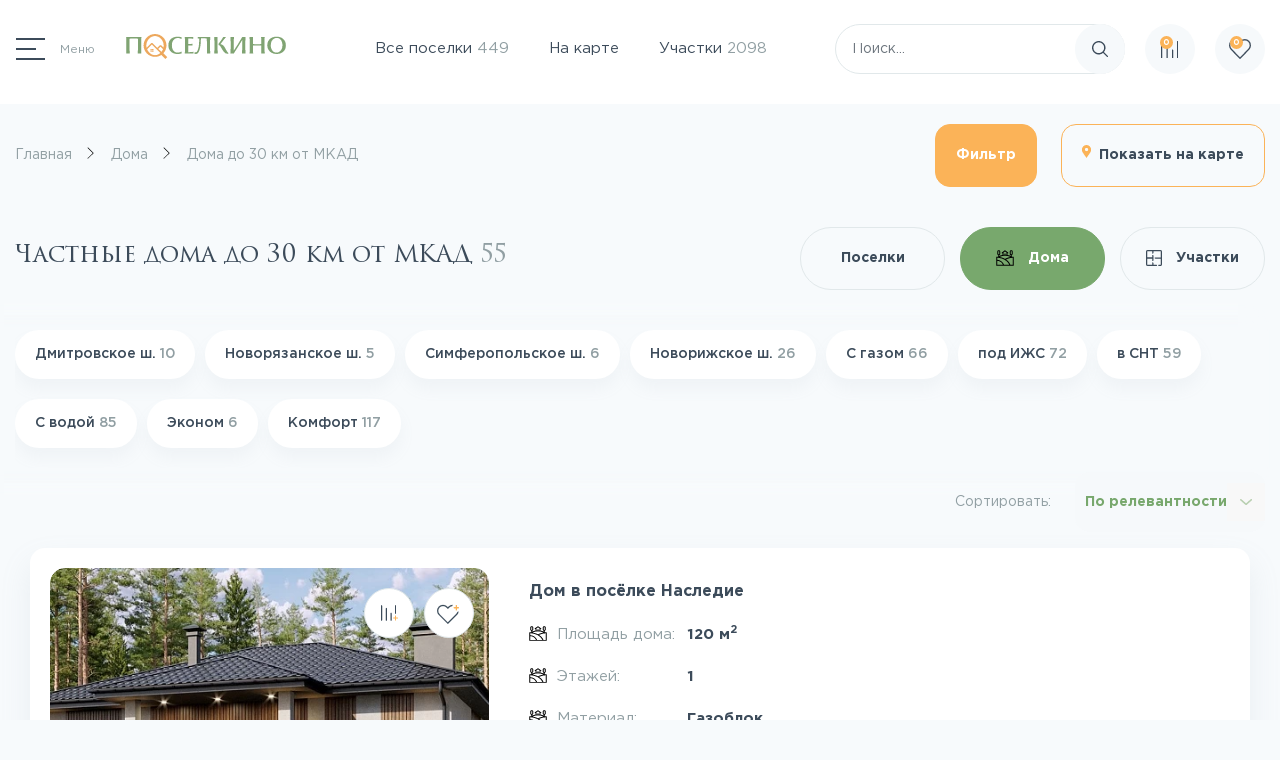

--- FILE ---
content_type: text/html; charset=UTF-8
request_url: https://poselkino.ru/kupit-dom/do-30-km-ot-mkad/
body_size: 57256
content:
<!DOCTYPE html>
<html lang="ru">
<head>
	<title>Выбрать частный дом до 30 от МКАД - Поселкино</title>
	<meta name="viewport" content="width=device-width, initial-scale=1, shrink-to-fit=no, maximum-scale=1">
	<link rel="shortcut icon" href="/favicon.svg" type="image/svg+xml">
	<link rel="shortcut icon" href="/upload/adwex.minified/webp/acf/90/acfd9c805d28d93cd119c9d4f49b5cd8.webp" type="image/png">
	<link rel="apple-touch-icon" href="/upload/adwex.minified/webp/acf/90/acfd9c805d28d93cd119c9d4f49b5cd8.webp"/>
	<meta name="yandex-verification" content="7dc43856ec298fed" />
	<meta name="facebook-domain-verification" content="t9usvm7ssxhfyexr5yotrpgupfwvi9" />
	<meta http-equiv="Content-Type" content="text/html; charset=UTF-8" />
<meta name="robots" content="index, follow" />
<meta name="keywords" content="Поселкино" />
<meta name="description" content="▶Продажа частных домов до 30 от МКАД с коммуникациями и инфраструктурой. ▶Независимый рейтинг ▶Видео с квадрокоптера ▶Экология местности ▶Отзывы покупателей ▶Юридическая чистота ▶Стоимость коммуникаций!" />
<link rel="canonical" href="https://poselkino.ru/kupit-dom/do-30-km-ot-mkad/" />
<style>:root{--ui-text-letter-spacing-auto:auto;--ui-text-letter-spacing-neg-3:-.01em;--ui-text-letter-spacing-neg-2:-.02em;--ui-text-letter-spacing-neg-1:-.03em;--ui-text-letter-spacing-3:.15em;--ui-text-letter-spacing-2:.1em;--ui-text-letter-spacing-1:.025em;--ui-text-decoration-style-dashed:dashed;--ui-text-decoration-style-wavy:wavy;--ui-text-decoration-style-dotted:dotted;--ui-text-decoration-style-double:double;--ui-text-decoration-style-solid:solid;--ui-text-decoration-line-overline:overline;--ui-text-decoration-line-line-through:line-through;--ui-text-decoration-line-underline:underline;--ui-text-transform-lowercase:lowercase;--ui-text-transform-uppercase:uppercase;--ui-text-transform-capitalize:capitalize;--ui-text-transform-none:none;--ui-space-inset-8xl:72px;--ui-space-inset-7xl:64px;--ui-space-inset-6xl:48px;--ui-space-inset-5xl:40px;--ui-space-inset-4xl:36px;--ui-space-inset-3xl:32px;--ui-space-inset-2xl:28px;--ui-space-inset-xl:24px;--ui-space-inset-lg:20px;--ui-space-inset-md:16px;--ui-space-inset-sm:12px;--ui-space-inset-xs:8px;--ui-space-inset-2xs:4px;--ui-space-inset-3xs:2px;--ui-space-inset-none:0;--ui-space-inline-8xl-neg:-72px;--ui-space-inline-7xl-neg:-64px;--ui-space-inline-6xl-neg:-48px;--ui-space-inline-5xl-neg:-40px;--ui-space-inline-4xl-neg:-36px;--ui-space-inline-3xl-neg:-32px;--ui-space-inline-2xl-neg:-28px;--ui-space-inline-xl-neg:-24px;--ui-space-inline-lg-neg:-20px;--ui-space-inline-md-neg:-16px;--ui-space-inline-sm-neg:-12px;--ui-space-inline-xs-neg:-8px;--ui-space-inline-2xs-neg:-4px;--ui-space-inline-3xs-neg:-2px;--ui-space-inline-8xl:72px;--ui-space-inline-7xl:64px;--ui-space-inline-6xl:48px;--ui-space-inline-5xl:40px;--ui-space-inline-4xl:36px;--ui-space-inline-3xl:32px;--ui-space-inline-2xl:28px;--ui-space-inline-xl:24px;--ui-space-inline-lg:20px;--ui-space-inline-md:16px;--ui-space-inline-sm:12px;--ui-space-inline-xs:8px;--ui-space-inline-2xs:4px;--ui-space-inline-3xs:2px;--ui-space-inline-none:0;--ui-space-stack-8xl-neg:-72px;--ui-space-stack-7xl-neg:-64px;--ui-space-stack-6xl-neg:-48px;--ui-space-stack-5xl-neg:-40px;--ui-space-stack-4xl-neg:-36px;--ui-space-stack-3xl-neg:-32px;--ui-space-stack-2xl-neg:-28px;--ui-space-stack-xl-neg:-24px;--ui-space-stack-lg-neg:-20px;--ui-space-stack-md-neg:-16px;--ui-space-stack-sm-neg:-12px;--ui-space-stack-xs-neg:-8px;--ui-space-stack-2xs-neg:-4px;--ui-space-stack-3xs-neg:-2px;--ui-space-stack-8xl:72px;--ui-space-stack-7xl:64px;--ui-space-stack-6xl:48px;--ui-space-stack-5xl:40px;--ui-space-stack-4xl:36px;--ui-space-stack-3xl:32px;--ui-space-stack-2xl:28px;--ui-space-stack-xl:24px;--ui-space-stack-lg:20px;--ui-space-stack-md:16px;--ui-space-stack-sm:12px;--ui-space-stack-xs:8px;--ui-space-stack-2xs:4px;--ui-space-stack-3xs:2px;--ui-space-stack-none:0;--ui-size-8xl:72px;--ui-size-7xl:64px;--ui-size-6xl:48px;--ui-size-5xl:40px;--ui-size-4xl:36px;--ui-size-3xl:32px;--ui-size-2xl:28px;--ui-size-xl:24px;--ui-size-lg:20px;--ui-size-md:16px;--ui-size-sm:12px;--ui-size-xs:8px;--ui-size-2xs:4px;--ui-size-3xs:2px;--ui-size-none:0;--ui-shadow-left-4xl:-16px 0 24px 0 rgba(0,0,0,.11);--ui-shadow-left-3xl:-12px 0 17px 0 rgba(0,0,0,.1);--ui-shadow-left-2xl:-8px 0 10px 0 rgba(0,0,0,.1);--ui-shadow-left-xl:-6px 0 10px 0 rgba(0,0,0,.1);--ui-shadow-left-l:-4px 0 5px 0 rgba(0,0,0,.08);--ui-shadow-left-m:-3px 0 4px 0 rgba(0,0,0,.08);--ui-shadow-left-s:-2px 0 4px 0 rgba(0,0,0,.08);--ui-shadow-left-xs:-2px 0 2px 0 rgba(0,0,0,.07);--ui-shadow-left-2xs:-1px 0 2px 0 rgba(0,0,0,.06);--ui-shadow-bottom-4xl:0 16px 24px 0 rgba(0,0,0,.11);--ui-shadow-bottom-3xl:0 12px 17px 0 rgba(0,0,0,.1);--ui-shadow-bottom-2xl:0 8px 10px 0 rgba(0,0,0,.1);--ui-shadow-bottom-xl:0 6px 10px 0 rgba(0,0,0,.1);--ui-shadow-bottom-l:0 4px 5px 0 rgba(0,0,0,.08);--ui-shadow-bottom-m:0 3px 4px 0 rgba(0,0,0,.08);--ui-shadow-bottom-s:0 2px 4px 0 rgba(0,0,0,.08);--ui-shadow-bottom-xs:0 2px 2px 0 rgba(0,0,0,.07);--ui-shadow-bottom-2xs:0 1px 2px 0 rgba(0,0,0,.06);--ui-shadow-right-4xl:16px 0 24px 0 rgba(0,0,0,.11);--ui-shadow-right-3xl:12px 0 17px 0 rgba(0,0,0,.1);--ui-shadow-right-2xl:8px 0 10px 0 rgba(0,0,0,.1);--ui-shadow-right-xl:6px 0 10px 0 rgba(0,0,0,.1);--ui-shadow-right-l:4px 0 5px 0 rgba(0,0,0,.08);--ui-shadow-right-m:3px 0 4px 0 rgba(0,0,0,.08);--ui-shadow-right-s:2px 0 4px 0 rgba(0,0,0,.08);--ui-shadow-right-xs:2px 0 2px 0 rgba(0,0,0,.07);--ui-shadow-right-2xs:1px 0 2px 0 rgba(0,0,0,.06);--ui-shadow-top-4xl:0 -16px 24px 0 rgba(0,0,0,.11);--ui-shadow-top-3xl:0 -12px 17px 0 rgba(0,0,0,.1);--ui-shadow-top-2xl:0 -8px 10px 0 rgba(0,0,0,.1);--ui-shadow-top-xl:0 -6px 10px 0 rgba(0,0,0,.1);--ui-shadow-top-l:0 -4px 5px 0 rgba(0,0,0,.08);--ui-shadow-top-m:0 -3px 4px 0 rgba(0,0,0,.08);--ui-shadow-top-s:0 -2px 4px 0 rgba(0,0,0,.08);--ui-shadow-top-xs:0 -2px 2px 0 rgba(0,0,0,.07);--ui-shadow-top-2xs:0 -1px 2px 0 rgba(0,0,0,.06);--ui-opacity-none:0;--ui-opacity-full:1;--ui-opacity-90:.9;--ui-opacity-80:.8;--ui-opacity-70:.7;--ui-opacity-60:.6;--ui-opacity-50:.5;--ui-opacity-40:.4;--ui-opacity-30:.3;--ui-opacity-20:.2;--ui-opacity-10:.1;--ui-opacity-5:.05;--ui-font-line-height-3xl:2;--ui-font-line-height-2xl:1.75;--ui-font-line-height-xl:1.62;--ui-font-line-height-lg:1.5;--ui-font-line-height-md:1.4;--ui-font-line-height-sm:1.35;--ui-font-line-height-2xs:1.3;--ui-font-line-height-3xs:1.2;--ui-font-line-height-reset:1;--ui-font-size-5xl:28px;--ui-font-size-4xl:24px;--ui-font-size-3xl:22px;--ui-font-size-2xl:18px;--ui-font-size-xl:16px;--ui-font-size-lg:15px;--ui-font-size-md:14px;--ui-font-size-sm:13px;--ui-font-size-xs:12px;--ui-font-size-3xs:11px;--ui-font-size-4xs:10px;--ui-font-size-5xs:9px;--ui-font-size-6xs:8px;--ui-font-size-7xs:7px;--ui-font-weight-extra-black:950;--ui-font-weight-black:900;--ui-font-weight-extra-bold:800;--ui-font-weight-bold:700;--ui-font-weight-semi-bold:600;--ui-font-weight-medium:500;--ui-font-weight-normal:400;--ui-font-weight-regular:400;--ui-font-weight-light:300;--ui-font-weight-extra-light:200;--ui-font-weight-thin:100;--ui-font-family-helvetica:"Helvetica Neue",Helvetica,Arial,sans-serif;--ui-font-family-system-mono:ui-monospace,SFMono-Regular,"SF Mono",Consolas,"Liberation Mono",Menlo,monospace;--ui-font-family-system:system-ui,-apple-system,BlinkMacSystemFont,"Segoe UI",Roboto,Ubuntu,"Helvetica Neue",Arial,sans-serif,'Apple Color Emoji','Segoe UI Emoji','Segoe UI Symbol';--ui-color-palette-beige-base:#fdfae1;--ui-color-palette-beige-base-rgb:253,250,225;--ui-color-palette-gray-02:#f8fafb;--ui-color-palette-gray-02-rgb:248,250,251;--ui-color-palette-gray-03:#f5f7f8;--ui-color-palette-gray-03-rgb:245,247,248;--ui-color-palette-gray-04:#f1f4f6;--ui-color-palette-gray-04-rgb:241,244,246;--ui-color-palette-gray-05:#eef2f4;--ui-color-palette-gray-05-rgb:238,242,244;--ui-color-palette-gray-90:#525c69;--ui-color-palette-gray-90-rgb:82,92,105;--ui-color-palette-gray-80:#6a737f;--ui-color-palette-gray-80-rgb:106,115,127;--ui-color-palette-gray-70:#828b95;--ui-color-palette-gray-70-rgb:130,139,149;--ui-color-palette-gray-60:#959ca4;--ui-color-palette-gray-60-rgb:149,156,164;--ui-color-palette-gray-50:#a8adb4;--ui-color-palette-gray-50-rgb:168,173,180;--ui-color-palette-gray-40:#bdc1c6;--ui-color-palette-gray-40-rgb:189,193,198;--ui-color-palette-gray-35:#c9ccd0;--ui-color-palette-gray-35-rgb:201,204,208;--ui-color-palette-gray-30:#d5d7db;--ui-color-palette-gray-30-rgb:213,215,219;--ui-color-palette-gray-20:#dfe0e3;--ui-color-palette-gray-20-rgb:223,224,227;--ui-color-palette-gray-15:#e6e7e9;--ui-color-palette-gray-15-rgb:230,231,233;--ui-color-palette-gray-10:#edeef0;--ui-color-palette-gray-10-rgb:237,238,240;--ui-color-palette-red-solid:#f0371b;--ui-color-palette-red-solid-rgb:240,55,27;--ui-color-palette-red-95:#800602;--ui-color-palette-red-95-rgb:128,6,2;--ui-color-palette-red-90:#9a0703;--ui-color-palette-red-90-rgb:154,7,3;--ui-color-palette-red-80:#c21b16;--ui-color-palette-red-80-rgb:194,27,22;--ui-color-palette-red-70:#e92f2a;--ui-color-palette-red-70-rgb:233,47,42;--ui-color-palette-red-60:#f4433e;--ui-color-palette-red-60-rgb:244,67,62;--ui-color-palette-red-50:#ff5752;--ui-color-palette-red-50-rgb:255,87,82;--ui-color-palette-red-45:#ff7c78;--ui-color-palette-red-45-rgb:255,124,120;--ui-color-palette-red-40:#ff9a97;--ui-color-palette-red-40-rgb:255,154,151;--ui-color-palette-red-30:#ffcdcc;--ui-color-palette-red-30-rgb:255,205,204;--ui-color-palette-red-25:#ffdcdb;--ui-color-palette-red-25-rgb:255,220,219;--ui-color-palette-red-20:#ffe8e8;--ui-color-palette-red-20-rgb:255,232,232;--ui-color-palette-red-10:#fff8f8;--ui-color-palette-red-10-rgb:255,248,248;--ui-color-palette-orange-95:#614000;--ui-color-palette-orange-95-rgb:97,64,0;--ui-color-palette-orange-90:#7a5100;--ui-color-palette-orange-90-rgb:122,81,0;--ui-color-palette-orange-80:#9f6a00;--ui-color-palette-orange-80-rgb:159,106,0;--ui-color-palette-orange-70:#c48300;--ui-color-palette-orange-70-rgb:196,131,0;--ui-color-palette-orange-60:#e89b06;--ui-color-palette-orange-60-rgb:232,155,6;--ui-color-palette-orange-50:#ffa900;--ui-color-palette-orange-50-rgb:255,169,0;--ui-color-palette-orange-40:#ffc34d;--ui-color-palette-orange-40-rgb:255,195,77;--ui-color-palette-orange-30:#ffe1a6;--ui-color-palette-orange-30-rgb:255,225,166;--ui-color-palette-orange-25:#ffe9be;--ui-color-palette-orange-25-rgb:255,233,190;--ui-color-palette-orange-20:#fff1d6;--ui-color-palette-orange-20-rgb:255,241,214;--ui-color-palette-orange-10:#fffaf0;--ui-color-palette-orange-10-rgb:255,250,240;--ui-color-palette-green-95:#3d4f00;--ui-color-palette-green-95-rgb:61,79,0;--ui-color-palette-green-90:#506900;--ui-color-palette-green-90-rgb:80,105,0;--ui-color-palette-green-80:#688800;--ui-color-palette-green-80-rgb:104,136,0;--ui-color-palette-green-70:#7fa800;--ui-color-palette-green-70-rgb:127,168,0;--ui-color-palette-green-60:#8dbb00;--ui-color-palette-green-60-rgb:141,187,0;--ui-color-palette-green-55:#9dcf00;--ui-color-palette-green-55-rgb:157,207,0;--ui-color-palette-green-50:#9dcf00;--ui-color-palette-green-50-rgb:157,207,0;--ui-color-palette-green-40:#bbde4d;--ui-color-palette-green-40-rgb:187,222,77;--ui-color-palette-green-35:#cfe780;--ui-color-palette-green-35-rgb:207,231,128;--ui-color-palette-green-30:#e2f1b3;--ui-color-palette-green-30-rgb:226,241,179;--ui-color-palette-green-25:#faf6c3;--ui-color-palette-green-25-rgb:250,246,195;--ui-color-palette-green-20:#f1fbd0;--ui-color-palette-green-20-rgb:241,251,208;--ui-color-palette-green-10:#fafded;--ui-color-palette-green-10-rgb:250,253,237;--ui-color-palette-blue-95:#004f69;--ui-color-palette-blue-95-rgb:0,79,105;--ui-color-palette-blue-90:#006484;--ui-color-palette-blue-90-rgb:0,100,132;--ui-color-palette-blue-80:#00789e;--ui-color-palette-blue-80-rgb:0,120,158;--ui-color-palette-blue-70:#008dba;--ui-color-palette-blue-70-rgb:0,141,186;--ui-color-palette-blue-60:#11a9d9;--ui-color-palette-blue-60-rgb:17,169,217;--ui-color-palette-blue-50:#2fc6f6;--ui-color-palette-blue-50-rgb:47,198,246;--ui-color-palette-blue-40:#7fdefc;--ui-color-palette-blue-40-rgb:127,222,252;--ui-color-palette-blue-30:#c3f0ff;--ui-color-palette-blue-30-rgb:195,240,255;--ui-color-palette-blue-25:#d3f4ff;--ui-color-palette-blue-25-rgb:211,244,255;--ui-color-palette-blue-20:#e5f9ff;--ui-color-palette-blue-20-rgb:229,249,255;--ui-color-palette-blue-15:#ecfafe;--ui-color-palette-blue-15-rgb:236,250,254;--ui-color-palette-blue-10:#f4fcfe;--ui-color-palette-blue-10-rgb:244,252,254;--ui-color-palette-white-base:#fff;--ui-color-palette-white-base-rgb:255,255,255;--ui-color-palette-black-base:#333;--ui-color-palette-black-base-rgb:51,51,51;--ui-color-palette-black-solid:#000;--ui-color-palette-black-solid-rgb:0,0,0;--ui-color-overlay-base:rgba(255,255,255,.5);--ui-color-accent-yellow:#fef3b8;--ui-color-accent-yellow-rgb:254,243,184;--ui-color-accent-purple:#a77bde;--ui-color-accent-purple-rgb:167,123,222;--ui-color-accent-turquoise:#05b5ab;--ui-color-accent-turquoise-rgb:5,181,171;--ui-color-accent-green:#29ad49;--ui-color-accent-green-rgb:41,173,73;--ui-color-accent-brown:#ae914b;--ui-color-accent-brown-rgb:174,145,75;--ui-color-accent-pink:#fb6dba;--ui-color-accent-pink-rgb:251,109,186;--ui-color-accent-aqua:#55d0e0;--ui-color-accent-aqua-rgb:85,208,224;--ui-color-accent-light-blue:#559be6;--ui-color-accent-light-blue-rgb:85,155,230;--ui-color-tag-9:#e2e3e5;--ui-color-tag-9-rgb:226,227,229;--ui-color-tag-8:#ccd3dd;--ui-color-tag-8-rgb:204,211,221;--ui-color-tag-7:#dfc684;--ui-color-tag-7-rgb:223,198,132;--ui-color-tag-6:#ace5ec;--ui-color-tag-6-rgb:172,229,236;--ui-color-tag-5:#c2d1f0;--ui-color-tag-5-rgb:194,209,240;--ui-color-tag-4:#87eda0;--ui-color-tag-4-rgb:135,237,160;--ui-color-tag-3:#dbf087;--ui-color-tag-3-rgb:219,240,135;--ui-color-tag-2:#00baf2;--ui-color-tag-2-rgb:0,186,242;--ui-color-tag-1:#bcedfc;--ui-color-tag-1-rgb:188,237,252;--ui-color-link-primary-base:#2066b0;--ui-color-link-primary-base-rgb:32,102,176;--ui-color-background-none:none;--ui-color-background-transparent:transparent;--ui-border-width-thick:2px;--ui-border-width-thin:1px;--ui-border-radius-pill:99rem;--ui-border-radius-circle:50%;--ui-border-radius-3xl:20px;--ui-border-radius-2xl:16px;--ui-border-radius-xl:14px;--ui-border-radius-lg:12px;--ui-border-radius-md:10px;--ui-border-radius-sm:8px;--ui-border-radius-xs:6px;--ui-border-radius-2xs:4px;--ui-border-radius-3xs:2px;--ui-border-radius-none:0;--ui-typography-text-lg-font-weight:400;--ui-typography-text-lg-line-height:1.4;--ui-typography-text-lg-font-size:var(--ui-font-size-lg);--ui-typography-text-md-font-weight:400;--ui-typography-text-md-line-height:1.4;--ui-typography-text-md-font-size:var(--ui-font-size-md);--ui-typography-text-sm-font-weight:400;--ui-typography-text-sm-line-height:1.4;--ui-typography-text-sm-font-size:var(--ui-font-size-sm);--ui-typography-text-xs-font-weight:400;--ui-typography-text-xs-line-height:1.35;--ui-typography-text-xs-font-size:var(--ui-font-size-xs);--ui-typography-heading-h6-color:var(--ui-color-palette-black-base);--ui-typography-heading-h6-font-weight:600;--ui-typography-heading-h6-line-height:1.4;--ui-typography-heading-h6-font-size:var(--ui-font-size-md);--ui-typography-heading-h5-color:var(--ui-color-palette-black-base);--ui-typography-heading-h5-font-weight:400;--ui-typography-heading-h5-line-height:1.35;--ui-typography-heading-h5-font-size:var(--ui-font-size-xl);--ui-typography-heading-h4-color:var(--ui-color-palette-black-base);--ui-typography-heading-h4-font-weight:400;--ui-typography-heading-h4-line-height:1.35;--ui-typography-heading-h4-font-size:var(--ui-font-size-2xl);--ui-typography-heading-h3-color:var(--ui-color-palette-black-base);--ui-typography-heading-h3-font-weight:300;--ui-typography-heading-h3-line-height:1.3;--ui-typography-heading-h3-font-size:var(--ui-font-size-3xl);--ui-typography-heading-h2-color:var(--ui-color-palette-black-base);--ui-typography-heading-h2-font-weight:300;--ui-typography-heading-h2-line-height:1.3;--ui-typography-heading-h2-font-size:var(--ui-font-size-4xl);--ui-typography-heading-h1-color:var(--ui-color-palette-black-base);--ui-typography-heading-h1-font-weight:300;--ui-typography-heading-h1-line-height:1.2;--ui-typography-heading-h1-font-size:var(--ui-font-size-5xl);--ui-color-base-default:var(--ui-color-palette-black-base);--ui-color-base-default-rgb:var(--ui-color-palette-black-base-rgb);--ui-color-base-solid:var(--ui-color-palette-black-solid);--ui-color-base-solid-rgb:var(--ui-color-palette-black-solid-rgb);--ui-color-base-05:var(--ui-color-palette-gray-05);--ui-color-base-05-rgb:var(--ui-color-palette-gray-05-rgb);--ui-color-base-04:var(--ui-color-palette-gray-04);--ui-color-base-04-rgb:var(--ui-color-palette-gray-04-rgb);--ui-color-base-03:var(--ui-color-palette-gray-03);--ui-color-base-03-rgb:var(--ui-color-palette-gray-03-rgb);--ui-color-base-02:var(--ui-color-palette-gray-02);--ui-color-base-02-rgb:var(--ui-color-palette-gray-02-rgb);--ui-color-base-90:var(--ui-color-palette-gray-90);--ui-color-base-90-rgb:var(--ui-color-palette-gray-90-rgb);--ui-color-base-80:var(--ui-color-palette-gray-80);--ui-color-base-80-rgb:var(--ui-color-palette-gray-80-rgb);--ui-color-base-70:var(--ui-color-palette-gray-70);--ui-color-base-70-rgb:var(--ui-color-palette-gray-70-rgb);--ui-color-base-60:var(--ui-color-palette-gray-60);--ui-color-base-60-rgb:var(--ui-color-palette-gray-60-rgb);--ui-color-base-50:var(--ui-color-palette-gray-50);--ui-color-base-50-rgb:var(--ui-color-palette-gray-50-rgb);--ui-color-base-40:var(--ui-color-palette-gray-40);--ui-color-base-40-rgb:var(--ui-color-palette-gray-40-rgb);--ui-color-base-35:var(--ui-color-palette-gray-35);--ui-color-base-35-rgb:var(--ui-color-palette-gray-35-rgb);--ui-color-base-30:var(--ui-color-palette-gray-30);--ui-color-base-30-rgb:var(--ui-color-palette-gray-30-rgb);--ui-color-base-20:var(--ui-color-palette-gray-20);--ui-color-base-20-rgb:var(--ui-color-palette-gray-20-rgb);--ui-color-base-15:var(--ui-color-palette-gray-15);--ui-color-base-15-rgb:var(--ui-color-palette-gray-15-rgb);--ui-color-base-10:var(--ui-color-palette-gray-10);--ui-color-base-10-rgb:var(--ui-color-palette-gray-10-rgb);--ui-color-background-note:var(--ui-color-palette-beige-base);--ui-color-background-note-rgb:var(--ui-color-palette-beige-base-rgb);--ui-color-background-on-alert:var(--ui-color-palette-red-70);--ui-color-background-on-alert-rgb:var(--ui-color-palette-red-70-rgb);--ui-color-background-alert:var(--ui-color-palette-red-20);--ui-color-background-alert-rgb:var(--ui-color-palette-red-20-rgb);--ui-color-background-on-warning:var(--ui-color-palette-orange-70);--ui-color-background-on-warning-rgb:var(--ui-color-palette-orange-70-rgb);--ui-color-background-warning:var(--ui-color-palette-orange-20);--ui-color-background-warning-rgb:var(--ui-color-palette-orange-20-rgb);--ui-color-background-on-success:var(--ui-color-palette-green-70);--ui-color-background-on-success-rgb:var(--ui-color-palette-green-70-rgb);--ui-color-background-success:var(--ui-color-palette-green-20);--ui-color-background-success-rgb:var(--ui-color-palette-green-20-rgb);--ui-color-background-on-info:var(--ui-color-palette-blue-70);--ui-color-background-on-info-rgb:var(--ui-color-palette-blue-70-rgb);--ui-color-background-info:var(--ui-color-palette-blue-20);--ui-color-background-info-rgb:var(--ui-color-palette-blue-20-rgb);--ui-color-background-tertiary:var(--ui-color-palette-gray-05);--ui-color-background-tertiary-rgb:var(--ui-color-palette-gray-05-rgb);--ui-color-background-secondary:var(--ui-color-palette-gray-10);--ui-color-background-secondary-rgb:var(--ui-color-palette-gray-10-rgb);--ui-color-background-primary:var(--ui-color-palette-white-base);--ui-color-background-primary-rgb:var(--ui-color-palette-white-base-rgb);--ui-color-text-warning:var(--ui-color-palette-orange-50);--ui-color-text-warning-rgb:var(--ui-color-palette-orange-50-rgb);--ui-color-text-alert:var(--ui-color-palette-red-50);--ui-color-text-alert-rgb:var(--ui-color-palette-red-50-rgb);--ui-color-text-subtle:var(--ui-color-palette-gray-70);--ui-color-text-subtle-rgb:var(--ui-color-palette-gray-70-rgb);--ui-color-text-secondary:var(--ui-color-palette-gray-90);--ui-color-text-secondary-rgb:var(--ui-color-palette-gray-90-rgb);--ui-color-text-primary:var(--ui-color-palette-black-base);--ui-color-text-primary-rgb:var(--ui-color-palette-black-base-rgb);--ui-color-extranet:var(--ui-color-palette-orange-60);--ui-color-extranet-rgb:var(--ui-color-palette-orange-60-rgb);--ui-color-on-primary-alt:var(--ui-color-palette-white-base);--ui-color-on-primary-alt-rgb:var(--ui-color-palette-white-base-rgb);--ui-color-primary-alt:var(--ui-color-palette-green-50);--ui-color-primary-alt-rgb:var(--ui-color-palette-green-50-rgb);--ui-color-on-primary:var(--ui-color-palette-white-base);--ui-color-on-primary-rgb:var(--ui-color-palette-white-base-rgb);--ui-color-primary:var(--ui-color-palette-blue-50);--ui-color-primary-rgb:var(--ui-color-palette-blue-50-rgb)}.ui-typography-heading-h1{font-size:var(--ui-typography-heading-h1-font-size);line-height:var(--ui-typography-heading-h1-line-height);font-weight:var(--ui-typography-heading-h1-font-weight);color:var(--ui-typography-heading-h1-color)}.ui-typography-heading-h2{font-size:var(--ui-typography-heading-h2-font-size);line-height:var(--ui-typography-heading-h2-line-height);font-weight:var(--ui-typography-heading-h2-font-weight);color:var(--ui-typography-heading-h2-color)}.ui-typography-heading-h3{font-size:var(--ui-typography-heading-h3-font-size);line-height:var(--ui-typography-heading-h3-line-height);font-weight:var(--ui-typography-heading-h3-font-weight);color:var(--ui-typography-heading-h3-color)}.ui-typography-heading-h4{font-size:var(--ui-typography-heading-h4-font-size);line-height:var(--ui-typography-heading-h4-line-height);font-weight:var(--ui-typography-heading-h4-font-weight);color:var(--ui-typography-heading-h4-color)}.ui-typography-heading-h5{font-size:var(--ui-typography-heading-h5-font-size);line-height:var(--ui-typography-heading-h5-line-height);font-weight:var(--ui-typography-heading-h5-font-weight);color:var(--ui-typography-heading-h5-color)}.ui-typography-heading-h6{font-size:var(--ui-typography-heading-h6-font-size);line-height:var(--ui-typography-heading-h6-line-height);font-weight:var(--ui-typography-heading-h6-font-weight);color:var(--ui-typography-heading-h6-color)}.ui-typography-text-xs{font-size:var(--ui-typography-text-xs-font-size);line-height:var(--ui-typography-text-xs-line-height);font-weight:var(--ui-typography-text-xs-font-weight)}.ui-typography-text-sm{font-size:var(--ui-typography-text-sm-font-size);line-height:var(--ui-typography-text-sm-line-height);font-weight:var(--ui-typography-text-sm-font-weight)}.ui-typography-text-md{font-size:var(--ui-typography-text-md-font-size);line-height:var(--ui-typography-text-md-line-height);font-weight:var(--ui-typography-text-md-font-weight)}.ui-typography-text-lg{font-size:var(--ui-typography-text-lg-font-size);line-height:var(--ui-typography-text-lg-line-height);font-weight:var(--ui-typography-text-lg-font-weight)}</style>

<style>.popup-window{background-color:#fff;-webkit-box-shadow:0 7px 21px rgba(83,92,105,.12),0 -1px 6px 0 rgba(83,92,105,.06);box-shadow:0 7px 21px rgba(83,92,105,.12),0 -1px 6px 0 rgba(83,92,105,.06);padding:10px;font:13px var(--ui-font-family-primary,var(--ui-font-family-helvetica));-webkit-box-sizing:border-box;box-sizing:border-box;display:-webkit-box;display:-ms-flexbox;display:flex;-webkit-box-orient:vertical;-webkit-box-direction:normal;-ms-flex-direction:column;flex-direction:column;-webkit-box-pack:stretch;-ms-flex-pack:stretch;justify-content:stretch;border-radius:var(--popup-window-border-radius);will-change:opacity}.popup-window-disable-scroll{overflow:hidden}.popup-window.--fixed{position:fixed!important}.popup-window[style*="block"]{display:-webkit-box!important;display:-ms-flexbox!important;display:flex!important}.popup-window.popup-window-with-titlebar{padding:0 10px 10px}.popup-window-delimiter{background-color:#f0f1f2;display:block;height:1px;line-height:1px}.popup-window-delimiter-section{display:-webkit-box;display:-ms-flexbox;display:flex;margin:5px 0 8px 0;text-align:center}.popup-window-delimiter-section:before,.popup-window-delimiter-section:after{display:block;content:"";-webkit-box-flex:1;-ms-flex:1;flex:1;min-width:15px;position:relative;top:8px;height:1px;background-color:#f0f1f2}.popup-window-delimiter-text{position:relative;top:2px;padding:0 12px;background:#fff;color:#b1b6bc;font-size:10px;font-weight:var(--ui-font-weight-bold);text-transform:uppercase;white-space:nowrap;overflow-x:hidden;-o-text-overflow:ellipsis;text-overflow:ellipsis;text-align:center;-webkit-box-sizing:border-box;box-sizing:border-box}.popup-window-buttons{text-align:center;padding:20px 0 10px;position:relative}.popup-window-button{display:inline-block;height:39px;line-height:39px;margin:0 12px 0 0;background:#ecedef;border-radius:var(--popup-window-button-border-radius,2px);cursor:pointer;color:#7a818a;font-family:var(--ui-font-family-secondary,var(--ui-font-family-open-sans));font-weight:var(--ui-font-weight-bold,700);font-size:12px;outline:0;padding:0 18px;vertical-align:middle;text-decoration:none;text-transform:uppercase;text-shadow:none;white-space:nowrap;-webkit-box-shadow:0 0 0 1px #c6cdd3 inset;box-shadow:0 0 0 1px #c6cdd3 inset;-webkit-font-smoothing:antialiased;-webkit-transition:background-color .2s linear,color .2s linear;-o-transition:background-color .2s linear,color .2s linear;transition:background-color .2s linear,color .2s linear}.popup-window-button:before,.popup-window-button:after{display:none}.popup-window-button:hover{background:#cfd4d8;color:#535c69}.popup-window-button:last-child{margin-right:0}.popup-window-button-accept,.popup-window-button-create{background:#bbed21;-webkit-box-shadow:none;box-shadow:none;color:#535c69}.popup-window-button-accept:hover,.popup-window-button-create:hover{background:#d2f95f;color:#535c69}.popup-window-button-wait{color:transparent!important;position:relative}.popup-window-button-wait .popup-window-button-text{opacity:0}.popup-window-button-wait:before{background:none!important;-webkit-box-shadow:inset 0 0 0 1px #fff;box-shadow:inset 0 0 0 1px #fff;border-radius:50%;color:#fff;display:block!important;content:'_'!important;font-size:10px;font-family:var(--ui-font-family-primary,var(--ui-font-family-helvetica));line-height:10px;height:21px;top:10px;left:50%;margin:0 0 0 -11px;padding-right:6px;position:absolute;text-align:right;width:15px}.popup-window-button-wait:after{background:#fff!important;content:' '!important;display:block!important;height:7px;position:absolute;top:13px;left:50%;padding:0;width:1px;-webkit-transform-origin:0 100%;-ms-transform-origin:0 100%;transform-origin:0 100%;-webkit-animation:popup-window-button-animation 1s infinite linear;animation:popup-window-button-animation 1s infinite linear}.popup-window-button-create.popup-window-button-wait:before,.popup-window-button-accept.popup-window-button-wait:before{color:#535c69;-webkit-box-shadow:inset 0 0 0 1px #535c69;box-shadow:inset 0 0 0 1px #535c69}.popup-window-button-create.popup-window-button-wait:after,.popup-window-button-accept.popup-window-button-wait:after{background:#535c69!important}@-webkit-keyframes popup-window-button-animation{0%{-webkit-transform:rotate(0);transform:rotate(0)}100%{-webkit-transform:rotate(360deg);transform:rotate(360deg)}}@keyframes popup-window-button-animation{0%{-webkit-transform:rotate(0);transform:rotate(0)}100%{-webkit-transform:rotate(360deg);transform:rotate(360deg)}}.popup-window-button-decline{background:#f1361b;color:#fff;-webkit-box-shadow:none;box-shadow:none}.popup-window-button-decline:hover{background:#cc1a00;color:#fff}.popup-window-button-cancel{font-weight:400}.popup-window-button-blue{background-color:#3bc8f5;-webkit-box-shadow:none;box-shadow:none;color:#fff}.popup-window-button-blue:hover{background-color:#3fddff;color:#fff}.popup-window-button-blue:active{background-color:#13b1e3;color:#fff}.popup-window-button-link,.popup-window-button-link-cancel,.popup-window-button-link:hover,.popup-window-button-link:active{background:0;-webkit-box-shadow:none;box-shadow:none}.popup-window-button-link{border-bottom:1px solid #c0c2c5;border-radius:0;color:#535c69;cursor:pointer;height:17px;line-height:17px;-webkit-transition:border-bottom-color .15s linear;-o-transition:border-bottom-color .15s linear;transition:border-bottom-color .15s linear;padding:0}.popup-window-button-link:hover,.popup-window-button-link:active{border-bottom-color:#535c69;color:#535c69;line-height:17px;height:17px}.popup-window-button-link-cancel{color:#f1361b;border-bottom-color:#ffb4a9}.popup-window-button.popup-window-button-link-cancel:hover,.popup-window-button.popup-window-button-link-cancel:active{border-bottom-color:#f1361b;color:#f1361b}.popup-window-button-disable{cursor:default;opacity:.3}.popup-window-titlebar{height:49px}.popup-window-titlebar-text,.popup-window-titlebar-text-version{-webkit-box-sizing:border-box;box-sizing:border-box;color:#80868e;display:inline-block;font-size:14px;font-weight:var(--ui-font-weight-bold);max-width:100%;line-height:49px;overflow:hidden;padding:0 30px 0 4px;-o-text-overflow:ellipsis;text-overflow:ellipsis;white-space:nowrap}.popup-window-titlebar-text-version{font-weight:400;font-size:13px;padding-left:0}.popup-window-content{-webkit-box-sizing:border-box;box-sizing:border-box;-webkit-box-flex:1;-ms-flex:1;flex:1;border-radius:var(--popup-window-content-border-radius);scrollbar-width:thin;scrollbar-color:var(--popup-window-scrollbar-thumb-background,rgba(82,92,105,.2))}.popup-window-content::-webkit-scrollbar{width:12px}.popup-window-content::-webkit-scrollbar-track{background-color:var(--popup-window-scrollbar-track-background,rgba(82,92,105,.05));margin:8px 0;border-right:4px solid transparent;border-left:4px solid transparent;background-clip:content-box}.popup-window-content::-webkit-scrollbar-thumb{background-color:var(--popup-window-scrollbar-thumb-background,rgba(82,92,105,.2));margin:8px 0;border-right:4px solid transparent;border-left:4px solid transparent;background-clip:content-box}.popup-window-content::-webkit-scrollbar-thumb:hover{background-color:var(--popup-window-scrollbar-thumb-hover-background,rgba(82,92,105,.5))}.popup-window-with-titlebar .popup-window-content,.popup-window-content-gray .popup-window-content{background-color:#eef2f4}.popup-window-content-white .popup-window-content{background-color:#fff}.popup-window-with-titlebar .popup-window-content{padding:20px}.popup-window-close-icon{cursor:pointer;height:27px;outline:0;opacity:.5;position:absolute;right:3px;top:5px;width:27px;-webkit-transition:opacity .2s linear;-o-transition:opacity .2s linear;transition:opacity .2s linear}.popup-window-close-icon:after{display:block;position:absolute;top:50%;left:50%;-webkit-transform:translate3d(-50%,-50%,0);transform:translate3d(-50%,-50%,0);width:10px;height:10px;background-image:url("data:image/svg+xml;charset=utf-8,%3Csvg width='10' height='10' fill='none' xmlns='http://www.w3.org/2000/svg'%3E%3Cpath d='M8.666.621a.5.5 0 00-.707 0L5.002 3.58 2.044.62a.5.5 0 00-.707 0l-.714.714a.5.5 0 000 .707L3.581 5 .623 7.957a.5.5 0 000 .708l.714.713a.5.5 0 00.707 0L5.002 6.42l2.957 2.958a.5.5 0 00.708 0l.713-.714a.5.5 0 000-.707L6.422 5 9.38 2.042a.5.5 0 000-.707L8.666.62z' fill='%23828b95'/%3E%3C/svg%3E");background-repeat:no-repeat;background-size:cover;content:""}.popup-window-close-icon.--large:after{width:12px;height:12px;background-image:url("data:image/svg+xml;charset=utf-8,%3Csvg width='12' height='12' fill='none' xmlns='http://www.w3.org/2000/svg'%3E%3Cpath fill-rule='evenodd' clip-rule='evenodd' d='M7.664 6l3.89 3.891a.6.6 0 010 .848l-.813.815a.6.6 0 01-.85 0l-3.89-3.89-3.89 3.89a.6.6 0 01-.849 0l-.814-.815a.6.6 0 010-.848l3.89-3.89L.448 2.11a.6.6 0 010-.849l.814-.814a.6.6 0 01.849 0L6 4.337l3.89-3.89a.6.6 0 01.85 0l.814.814a.6.6 0 010 .849L7.665 6z' fill='%23828b95'/%3E%3C/svg%3E")}.popup-window-close-icon.--large{top:10px;right:10px}.popup-window-close-icon.popup-window-titlebar-close-icon.--large,.popup-window-titlebar-close-icon{top:10px;right:7px}.popup-window-close-icon:hover{opacity:1}.popup-window-angly{display:none;height:22px;position:absolute;overflow:hidden;width:33px;pointer-events:none}.popup-window-angly--arrow{background-color:#fff;-webkit-box-shadow:0 0 21px rgba(83,92,105,.13);box-shadow:0 0 21px rgba(83,92,105,.13);content:'';height:15px;position:absolute;left:9px;top:16px;-webkit-transform:rotate(45deg);-ms-transform:rotate(45deg);transform:rotate(45deg);-webkit-transform-origin:50% 50%;-ms-transform-origin:50% 50%;transform-origin:50% 50%;width:15px}.popup-window-angly-top{display:block;left:10px;margin:0;top:-22px}.popup-window-angly-right{display:block;right:-17px;top:10px;height:30px;width:17px}.popup-window-angly-right .popup-window-angly--arrow{left:-9px;top:8px}.popup-window-angly-bottom{bottom:-20px;display:block;height:20px;margin-left:10px}.popup-window-angly-bottom .popup-window-angly--arrow{top:-9px}.popup-window-angly-left{display:block;left:-14px;top:10px;height:30px;width:14px}.popup-window-angly-left .popup-window-angly--arrow{left:8px;top:8px}.popup-window-overlay{position:absolute;top:0;left:0;display:none;background:#333;filter:alpha(opacity=50);-moz-opacity:.5;opacity:.5}.popup-window-resize{opacity:0;-webkit-transition:opacity .3s;-o-transition:opacity .3s;transition:opacity .3s;position:absolute;right:2px;bottom:2px;width:12px;height:12px;background-image:url([data-uri]);background-repeat:no-repeat;background-position:center;cursor:nwse-resize}.popup-window:hover .popup-window-resize{opacity:1}.menu-popup{padding:8px 0}.menu-popup-title{margin:0 0 7px 0;padding:0 0 0 4px;color:#4c4c4c;white-space:nowrap;font:normal normal normal 12px/normal var(--ui-font-family-primary,var(--ui-font-family-helvetica))}.menu-popup .menu-popup-item{background-color:transparent;display:-webkit-box;display:-ms-flexbox;display:flex;-webkit-box-align:center;-ms-flex-align:center;align-items:center;cursor:pointer;height:36px;position:relative;text-decoration:none;outline:0;white-space:nowrap}.menu-popup .menu-popup-item[style*="block"]{display:-webkit-box!important;display:-ms-flexbox!important;display:flex!important}.menu-popup .menu-popup-item-disabled{pointer-events:none;opacity:.4;cursor:default}.menu-popup .menu-popup-item-disabled .main-ui-loader-svg-circle{stroke:#4a4e53;stroke-width:3}.menu-popup-item-icon{display:inline-block;height:16px;margin-left:15px;vertical-align:middle;width:19px}.menu-popup-item-text{display:inline-block;-webkit-box-flex:1;-ms-flex:1;flex:1;font-family:var(--ui-font-family-primary,var(--ui-font-family-helvetica));color:#525c68;line-height:36px;padding:0 15px 0 9px;text-decoration:none;vertical-align:middle;-webkit-transition:color .2s linear;-o-transition:color .2s linear;transition:color .2s linear}.menu-popup .menu-popup-items .main-buttons-submenu-item.main-buttons-submenu-separator.main-buttons-hidden-label .menu-popup-item-text span{top:-10px!important}.menu-popup-item-text .tariff-lock{margin:0 5px 2px 5px;vertical-align:middle}.popup-window-fixed-width .menu-popup-item-text{-o-text-overflow:ellipsis;text-overflow:ellipsis;overflow:hidden;width:100%;-webkit-box-sizing:border-box;box-sizing:border-box}.menu-popup-no-icon .menu-popup-item-text{padding:0 15px}.menu-popup-item-submenu .menu-popup-item-text{padding-right:28px}.menu-popup-item:hover,.menu-popup-item.menu-popup-item-open{background-color:#f5f5f6}.menu-popup-item:hover .menu-popup-item-text{color:#3b434f}.menu-popup-item.menu-popup-item-disabled:hover{background:initial}.menu-popup-item-submenu:after{position:absolute;right:11px;top:50%;margin-top:-4px;width:6px;height:9px;background-image:url([data-uri]);background-size:cover;content:""}.bx-admin-submenu-opened{background:#f0f0f0!important;border-radius:3px}.menu-popup-no-icon .menu-popup-item-icon{display:none}.menu-popup-item-view .menu-popup-item-icon{background:transparent url("data:image/svg+xml;charset=utf-8,%3Csvg xmlns='http://www.w3.org/2000/svg' width='19' height='16'%3E%3Cpath fill='%23525C69' fill-rule='evenodd' d='M8.37 0a6.37 6.37 0 015.326 9.861l3.309 3.307c.392.392.39 1.03.005 1.415l-.427.427c-.39.389-1.025.384-1.415-.005l-3.307-3.309A6.37 6.37 0 118.369 0zm0 1.82a4.55 4.55 0 100 9.098 4.55 4.55 0 000-9.098z'/%3E%3C/svg%3E") no-repeat}.menu-popup-item-edit .menu-popup-item-icon{background:transparent url("data:image/svg+xml;charset=utf-8,%3Csvg xmlns='http://www.w3.org/2000/svg' width='19' height='16'%3E%3Cpath fill='%23525C69' fill-rule='evenodd' d='M14.42 1l2.55 2.577-9.978 9.951-2.55-2.577L14.418 1zM3.008 14.638a.267.267 0 00.067.255c.067.067.164.093.255.067l2.851-.768-2.405-2.405-.768 2.85z'/%3E%3C/svg%3E") no-repeat}.menu-popup-item-create .menu-popup-item-icon{background:transparent url("data:image/svg+xml;charset=utf-8,%3Csvg xmlns='http://www.w3.org/2000/svg' width='16' height='15'%3E%3Cpath fill='%23525C69' fill-rule='evenodd' d='M8.978 0v6h6.064v2.948l-6.064-.001v6.043H6l-.001-6.043H0V6h5.999L6 0h2.978z'/%3E%3C/svg%3E") no-repeat}.menu-popup-item-create-quick .menu-popup-item-icon{background:transparent url("data:image/svg+xml;charset=utf-8,%3Csvg xmlns='http://www.w3.org/2000/svg' width='19' height='16'%3E%3Cpath fill='%23525C69' fill-rule='evenodd' d='M15.39 8.032v3l3.01.002v2l-3.01-.001v3.003h-2v-3.003h-3.005v-2h3.006V8.032h2zM12.23 0L6.77 6.044h5.46l-8.865 9.409L6.77 8.744H2L5.009 0h7.22z'/%3E%3C/svg%3E") no-repeat}.menu-popup-item-take .menu-popup-item-icon{background:transparent url("data:image/svg+xml;charset=utf-8,%3Csvg xmlns='http://www.w3.org/2000/svg' width='19' height='16'%3E%3Cpath fill='%23525C69' fill-rule='evenodd' d='M7.477 14.702L2 9.39l2.267-2.209 3.21 3.102L16.002 2l2.267 2.209z'/%3E%3C/svg%3E") no-repeat}.menu-popup-item-begin .menu-popup-item-icon{background:transparent url("data:image/svg+xml;charset=utf-8,%3Csvg xmlns='http://www.w3.org/2000/svg' width='19' height='16'%3E%3Cpath fill='%23525C69' fill-rule='evenodd' d='M9.632 1a7.632 7.632 0 110 15.265A7.632 7.632 0 019.632 1zm0 1.752a5.88 5.88 0 100 11.761 5.88 5.88 0 000-11.761zM8.296 5.119a.7.7 0 01.375.11l4.418 2.806a.7.7 0 010 1.182L8.67 12.024a.7.7 0 01-1.075-.59V5.818a.7.7 0 01.7-.7z'/%3E%3C/svg%3E") no-repeat}.menu-popup-item-decline .menu-popup-item-icon{background:transparent url("data:image/svg+xml;charset=utf-8,%3Csvg xmlns='http://www.w3.org/2000/svg' width='19' height='16'%3E%3Cpath fill='%23525C69' fill-rule='evenodd' d='M6.161 2l.017 2.83h2.138a4.433 4.433 0 014.433 4.434v.129a4.433 4.433 0 01-4.433 4.433H4.91c-.24 0-.474-.019-.702-.055v-1.949h3.908l.163-.005a2.48 2.48 0 002.317-2.475l-.005-.163A2.48 2.48 0 008.116 6.86H6.19l.017 3.048L2 5.932 6.161 2zm10.043 1.887v9.662h-2.008V3.887h2.008z'/%3E%3C/svg%3E") no-repeat}.menu-popup-item-reopen .menu-popup-item-icon{background:transparent url("data:image/svg+xml;charset=utf-8,%3Csvg xmlns='http://www.w3.org/2000/svg' width='19' height='16'%3E%3Cpath fill='%23525C69' fill-rule='evenodd' d='M9.514 2a6.508 6.508 0 015.42 2.899l1.794-1.796v5.681h-5.68l2.238-2.238a4.254 4.254 0 10-3.772 6.222l.146-.005-.173 2.264-.207-.004A6.514 6.514 0 019.514 2z'/%3E%3C/svg%3E") no-repeat}.menu-popup-item-complete .menu-popup-item-icon{background:transparent url("data:image/svg+xml;charset=utf-8,%3Csvg xmlns='http://www.w3.org/2000/svg' width='19' height='16'%3E%3Cpath fill='%23525C69' fill-rule='evenodd' d='M4 2h11.648L13.1 6.015l2.548 4.016-9.661-.001v4.963H4V2z'/%3E%3C/svg%3E") no-repeat}.menu-popup-item-hold .menu-popup-item-icon{background:transparent url("data:image/svg+xml;charset=utf-8,%3Csvg xmlns='http://www.w3.org/2000/svg' width='19' height='16'%3E%3Cpath fill='%23525C69' fill-rule='evenodd' d='M8 2v12H5V2h3zm5.986 0v12h-3V2h3z'/%3E%3C/svg%3E") no-repeat}.menu-popup-item-accept .menu-popup-item-icon{background:transparent url("data:image/svg+xml;charset=utf-8,%3Csvg xmlns='http://www.w3.org/2000/svg' width='19' height='16'%3E%3Cpath fill='%23525C69' fill-rule='evenodd' d='M7.477 14.702L2 9.39l2.267-2.209 3.21 3.102L16.002 2l2.267 2.209z'/%3E%3C/svg%3E") no-repeat}.menu-popup-item-remake .menu-popup-item-icon{background:transparent url("data:image/svg+xml;charset=utf-8,%3Csvg xmlns='http://www.w3.org/2000/svg' width='19' height='16'%3E%3Cpath fill='%23525C69' fill-rule='evenodd' d='M15.246 8.07l1.398 2.234a2 2 0 01-1.695 3.06l-3.038-.001v2.439L8.56 12.45l3.352-3.352-.001 2.065 2.676.001-1.247-1.993 1.906-1.101zM5.58 5.71l1.227 4.578L4.849 9.16l-1.253 2.005h3.056v2.2H3.236a2 2 0 01-1.695-3.06L2.944 8.06 1 6.936 5.579 5.71zM10.153.304a2 2 0 01.635.635l1.746 2.791L14.5 2.597l-1.227 4.578L8.694 5.95l1.933-1.117-1.535-2.455L7.6 4.761l-1.906-1.1L7.397.94a2 2 0 012.756-.635z'/%3E%3C/svg%3E") no-repeat}.menu-popup-item-delete .menu-popup-item-icon{background:transparent url("data:image/svg+xml;charset=utf-8,%3Csvg xmlns='http://www.w3.org/2000/svg' width='19' height='16'%3E%3Cpath fill='%23525C69' fill-rule='evenodd' d='M15.406 3.889l-3.8 3.8 3.841 3.841-1.867 1.867-3.841-3.842-3.826 3.828-1.887-1.886L7.853 7.67l-3.8-3.8L5.92 2.003l3.8 3.8 3.8-3.8z'/%3E%3C/svg%3E") no-repeat}.menu-popup-item-copy .menu-popup-item-icon{background:transparent url("data:image/svg+xml;charset=utf-8,%3Csvg xmlns='http://www.w3.org/2000/svg' width='19' height='16'%3E%3Cpath fill='%23525C69' fill-rule='evenodd' d='M4.898 9.472V3.094c0-.108.088-.196.196-.196h6.378c.107 0 .195.088.195.196V3.4h1.899v-1.76a.642.642 0 00-.64-.641H3.64a.642.642 0 00-.64.64v9.285c0 .353.288.64.64.64h1.655V9.668h-.201a.196.196 0 01-.196-.195zm10.223 3.442a.208.208 0 01-.207.207H8.161a.208.208 0 01-.207-.207V6.161c0-.113.094-.207.207-.207h6.753c.114 0 .207.094.207.207v6.753zm1.148-8.86H6.713a.66.66 0 00-.659.66v9.555a.66.66 0 00.66.659h9.555a.661.661 0 00.659-.66V4.714a.66.66 0 00-.66-.659z'/%3E%3C/svg%3E") no-repeat}.menu-popup-item-delegate .menu-popup-item-icon{background:transparent url("data:image/svg+xml;charset=utf-8,%3Csvg xmlns='http://www.w3.org/2000/svg' width='19' height='16'%3E%3Cpath fill='%23525C69' fill-rule='evenodd' d='M10.283 2.73c-.485-.8 3.605-1.466 3.877.984a7.774 7.774 0 010 2.227s.611-.073.203 1.137c0 0-.225.87-.57.675 0 0 .056 1.1-.487 1.287 0 0 .04.586.04.625l.453.07s-.014.49.077.542c.414.279.868.49 1.345.626 1.41.372 2.126 1.012 2.126 1.571l.388 2.55H5.908s.079-1.256.293-2.127c.215-.87 1.42-1.516 2.53-2.013.575-.258.7-.412 1.278-.676a2.04 2.04 0 00.039-.487l.491-.06s.065.122-.039-.597c0 0-.552-.15-.578-1.294 0 0-.415.143-.44-.55-.018-.47-.372-.878.137-1.216l-.26-.72s-.272-2.78.924-2.555zm-7.307.929l4.167 4.168-4.167 4.167-.001-3.001H0v-2h2.975V3.659z'/%3E%3C/svg%3E") no-repeat}.menu-popup-item-add-to-tm .menu-popup-item-icon{background:transparent url("data:image/svg+xml;charset=utf-8,%3Csvg xmlns='http://www.w3.org/2000/svg' width='19' height='16'%3E%3Cpath fill='%23525C69' fill-rule='evenodd' d='M12.293 1.542a7.494 7.494 0 014.696 6.952 7.348 7.348 0 01-7.196 7.49 7.494 7.494 0 112.5-14.442zM5.428 4.587a5.64 5.64 0 004.291 9.543 5.53 5.53 0 005.416-5.636 5.64 5.64 0 00-9.707-3.907zM8.13 9.989V5.417h2v2.572h2.508v2H8.13z'/%3E%3C/svg%3E") no-repeat}.menu-popup-item-accept-sm .menu-popup-item-icon{background:transparent url("data:image/svg+xml;charset=utf-8,%3Csvg xmlns='http://www.w3.org/2000/svg' width='19' height='16' viewBox='-4 -4 19 16'%3E%3Cpath fill='%232066B0' d='M1.36 3.446L4.013 6.1 10.316 0l1.36 1.36-6.299 6.1-1.364 1.36-1.36-1.36L0 4.806z'/%3E%3C/svg%3E") no-repeat}.popup-window-button-left,.popup-window-button-right{display:none}.popup-window-dark{background-color:rgba(0,0,0,.8);border-radius:var(--popup-window-border-radius,4px);-webkit-box-shadow:0 19px 24px rgba(88,112,118,.17);box-shadow:0 19px 24px rgba(88,112,118,.17)}.popup-window-dark .popup-window-content{background-color:transparent;color:#fff;margin:0}.popup-window-dark .popup-window-angly--arrow{background-color:rgba(0,0,0,.8)}.popup-window-dark .popup-window-titlebar-text{color:#fff}.popup-window-dark .popup-window-close-icon:after{background-image:url("data:image/svg+xml;charset=utf-8,%3Csvg width='10' height='10' fill='none' xmlns='http://www.w3.org/2000/svg'%3E%3Cpath d='M8.666.621a.5.5 0 00-.707 0L5.002 3.58 2.044.62a.5.5 0 00-.707 0l-.714.714a.5.5 0 000 .707L3.581 5 .623 7.957a.5.5 0 000 .708l.714.713a.5.5 0 00.707 0L5.002 6.42l2.957 2.958a.5.5 0 00.708 0l.713-.714a.5.5 0 000-.707L6.422 5 9.38 2.042a.5.5 0 000-.707L8.666.62z' fill='%23FFF'/%3E%3C/svg%3E")}.popup-window-dark .popup-window-close-icon.--large:after{background-image:url("data:image/svg+xml;charset=utf-8,%3Csvg width='12' height='12' fill='none' xmlns='http://www.w3.org/2000/svg'%3E%3Cpath fill-rule='evenodd' clip-rule='evenodd' d='M7.664 6l3.89 3.891a.6.6 0 010 .848l-.813.815a.6.6 0 01-.85 0l-3.89-3.89-3.89 3.89a.6.6 0 01-.849 0l-.814-.815a.6.6 0 010-.848l3.89-3.89L.448 2.11a.6.6 0 010-.849l.814-.814a.6.6 0 01.849 0L6 4.337l3.89-3.89a.6.6 0 01.85 0l.814.814a.6.6 0 010 .849L7.665 6z' fill='%23FFF'/%3E%3C/svg%3E")}.popup-window-tabs-box{padding:10px 0 4px}.popup-window-tabs{position:relative;padding:0 20px 0 0;margin:0;height:42px;font-size:0;z-index:1}.popup-window-tab{display:inline-block;height:42px;margin:0 7px 0 0;padding:0 12px;border:0;vertical-align:top;font-size:14px;font-weight:var(--ui-font-weight-bold);font-family:var(--ui-font-family-primary,var(--ui-font-family-helvetica));line-height:41px;color:#535c69;background-color:#ecf2f3;text-shadow:none;cursor:pointer;-webkit-transition:background-color .15s linear;-o-transition:background-color .15s linear;transition:background-color .15s linear}.popup-window-tab:hover{background-color:#f7f9f9}.popup-window-tab-selected{position:relative;z-index:2;padding:0 11px;background-color:#fff!important;line-height:40px;border-radius:2px 2px 0 0;border:1px solid #c6cdd3;border-bottom:0;cursor:default}.popup-window-tabs-content{margin:0;padding:10px;border:1px solid #c6cdd3;border-radius:0 3px 3px}.popup-window-tab-content{display:none;padding:20px;background:#eef2f4}.popup-window-tabs-content-white .popup-window-tab-content{padding:10px;background:#fff}.popup-window-tab-content-selected{display:block}.popup-window-show-animation-opacity{-webkit-animation:popupWindowShowAnimationOpacity 100ms;animation:popupWindowShowAnimationOpacity 100ms;-webkit-animation-fill-mode:both;animation-fill-mode:both}@-webkit-keyframes popupWindowShowAnimationOpacity{0%{opacity:0}100%{opacity:1}}@keyframes popupWindowShowAnimationOpacity{0%{opacity:0}100%{opacity:1}}.popup-window-show-animation-opacity-transform{-webkit-animation:popupWindowShowAnimationOpacityTransform 100ms;animation:popupWindowShowAnimationOpacityTransform 100ms;-webkit-animation-fill-mode:both;animation-fill-mode:both}@-webkit-keyframes popupWindowShowAnimationOpacityTransform{0%{opacity:0;-webkit-transform:translate3d(0,5px,0);-ms-transform:translate3d(0,5px,0);transform:translate3d(0,5px,0)}100%{opacity:1;-webkit-transform:translate3d(0,0,0);-ms-transform:translate3d(0,0,0);transform:translate3d(0,0,0)}}@keyframes popupWindowShowAnimationOpacityTransform{0%{opacity:0;-webkit-transform:translate3d(0,5px,0);-ms-transform:translate3d(0,5px,0);transform:translate3d(0,5px,0)}100%{opacity:1;-webkit-transform:translate3d(0,0,0);-ms-transform:translate3d(0,0,0);transform:translate3d(0,0,0)}}.popup-window-close-animation-opacity{-webkit-animation:popupWindowCloseAnimationOpacity 150ms;animation:popupWindowCloseAnimationOpacity 150ms;-webkit-animation-fill-mode:both;animation-fill-mode:both}@-webkit-keyframes popupWindowCloseAnimationOpacity{0%{opacity:1}100%{opacity:0}}@keyframes popupWindowCloseAnimationOpacity{0%{opacity:1}100%{opacity:0}}.popup-window-close-animation-opacity-transform{-webkit-animation:popupWindowCloseAnimationOpacity 150ms;animation:popupWindowCloseAnimationOpacity 150ms;-webkit-animation-fill-mode:both;animation-fill-mode:both}@-webkit-keyframes popupWindowCloseAnimationOpacityTransform{0%{opacity:1;-webkit-transform:translate3d(0,0,0);-ms-transform:translate3d(0,0,0);transform:translate3d(0,0,0)}100%{opacity:0;-webkit-transform:translate3d(0,25px,0);-ms-transform:translate3d(0,25px,0);transform:translate3d(0,25px,0)}}@keyframes popupWindowCloseAnimationOpacityTransform{0%{opacity:1;-webkit-transform:translate3d(0,0,0);-ms-transform:translate3d(0,0,0);transform:translate3d(0,0,0)}100%{opacity:0;-webkit-transform:translate3d(0,25px,0);-ms-transform:translate3d(0,25px,0);transform:translate3d(0,25px,0)}}.popup-window-show-animation-scale{-webkit-animation:popup-window-show-animation-scale 400ms;animation:popup-window-show-animation-scale 400ms;-webkit-animation-fill-mode:both;animation-fill-mode:both}@-webkit-keyframes popup-window-show-animation-scale{0%{opacity:0;-webkit-transform:scale(0);transform:scale(0)}100%{opacity:1;-webkit-transform:scale(1);transform:scale(1)}}@keyframes popup-window-show-animation-scale{0%{opacity:0;-webkit-transform:scale(0);transform:scale(0)}100%{opacity:1;-webkit-transform:scale(1);transform:scale(1)}}</style>
<style>.ui-helper-hidden{display:none}.ui-helper-hidden-accessible{border:0;clip:rect(0 0 0 0);height:1px;margin:-1px;overflow:hidden;padding:0;position:absolute;width:1px}.ui-helper-reset{margin:0;padding:0;border:0;outline:0;line-height:1.3;text-decoration:none;font-size:100%;list-style:none}.ui-helper-clearfix:before,.ui-helper-clearfix:after{content:"";display:table;border-collapse:collapse}.ui-helper-clearfix:after{clear:both}.ui-helper-zfix{width:100%;height:100%;top:0;left:0;position:absolute;opacity:0;-ms-filter:"alpha(opacity=0)"}.ui-front{z-index:100}.ui-state-disabled{cursor:default!important;pointer-events:none}.ui-icon{display:inline-block;vertical-align:middle;margin-top:-.25em;position:relative;text-indent:-99999px;overflow:hidden;background-repeat:no-repeat}.ui-widget-icon-block{left:50%;margin-left:-8px;display:block}.ui-widget-overlay{position:fixed;top:0;left:0;width:100%;height:100%}.ui-slider{position:relative;text-align:left}.ui-slider .ui-slider-handle{position:absolute;z-index:2;width:1.2em;height:1.2em;cursor:pointer;-ms-touch-action:none;touch-action:none}.ui-slider .ui-slider-range{position:absolute;z-index:1;font-size:.7em;display:block;border:0;background-position:0 0}.ui-slider.ui-state-disabled .ui-slider-handle,.ui-slider.ui-state-disabled .ui-slider-range{filter:inherit}.ui-slider-horizontal{height:.8em}.ui-slider-horizontal .ui-slider-handle{top:-.3em;margin-left:-.6em}.ui-slider-horizontal .ui-slider-range{top:0;height:100%}.ui-slider-horizontal .ui-slider-range-min{left:0}.ui-slider-horizontal .ui-slider-range-max{right:0}.ui-slider-vertical{width:.8em;height:100px}.ui-slider-vertical .ui-slider-handle{left:-.3em;margin-left:0;margin-bottom:-.6em}.ui-slider-vertical .ui-slider-range{left:0;width:100%}.ui-slider-vertical .ui-slider-range-min{bottom:0}.ui-slider-vertical .ui-slider-range-max{top:0}.ui-widget{font-family:Arial,Helvetica,sans-serif;font-size:1em}.ui-widget .ui-widget{font-size:1em}.ui-widget input,.ui-widget select,.ui-widget textarea,.ui-widget button{font-family:Arial,Helvetica,sans-serif;font-size:1em}.ui-widget.ui-widget-content{border:1px solid #c5c5c5}.ui-widget-content{border:1px solid #ddd;background:#fff;color:#333}.ui-widget-content a{color:#333}.ui-widget-header{border:1px solid #ddd;background:#e9e9e9;color:#333;font-weight:700}.ui-widget-header a{color:#333}.ui-state-default,.ui-widget-content .ui-state-default,.ui-widget-header .ui-state-default,.ui-button,html .ui-button.ui-state-disabled:hover,html .ui-button.ui-state-disabled:active{border:1px solid #c5c5c5;background:#f6f6f6;font-weight:400;color:#454545}.ui-state-default a,.ui-state-default a:link,.ui-state-default a:visited,a.ui-button,a:link.ui-button,a:visited.ui-button,.ui-button{color:#454545;text-decoration:none}.ui-state-hover,.ui-widget-content .ui-state-hover,.ui-widget-header .ui-state-hover,.ui-state-focus,.ui-widget-content .ui-state-focus,.ui-widget-header .ui-state-focus,.ui-button:hover,.ui-button:focus{border:1px solid #ccc;background:#ededed;font-weight:400;color:#2b2b2b}.ui-state-hover a,.ui-state-hover a:hover,.ui-state-hover a:link,.ui-state-hover a:visited,.ui-state-focus a,.ui-state-focus a:hover,.ui-state-focus a:link,.ui-state-focus a:visited,a.ui-button:hover,a.ui-button:focus{color:#2b2b2b;text-decoration:none}.ui-visual-focus{box-shadow:0 0 3px 1px rgb(94,158,214)}.ui-state-active,.ui-widget-content .ui-state-active,.ui-widget-header .ui-state-active,a.ui-button:active,.ui-button:active,.ui-button.ui-state-active:hover{border:1px solid #003eff;background:#007fff;font-weight:400;color:#fff}.ui-icon-background,.ui-state-active .ui-icon-background{border:#003eff;background-color:#fff}.ui-state-active a,.ui-state-active a:link,.ui-state-active a:visited{color:#fff;text-decoration:none}.ui-state-highlight,.ui-widget-content .ui-state-highlight,.ui-widget-header .ui-state-highlight{border:1px solid #dad55e;background:#fffa90;color:#777620}.ui-state-checked{border:1px solid #dad55e;background:#fffa90}.ui-state-highlight a,.ui-widget-content .ui-state-highlight a,.ui-widget-header .ui-state-highlight a{color:#777620}.ui-state-error,.ui-widget-content .ui-state-error,.ui-widget-header .ui-state-error{border:1px solid #f1a899;background:#fddfdf;color:#5f3f3f}.ui-state-error a,.ui-widget-content .ui-state-error a,.ui-widget-header .ui-state-error a{color:#5f3f3f}.ui-state-error-text,.ui-widget-content .ui-state-error-text,.ui-widget-header .ui-state-error-text{color:#5f3f3f}.ui-priority-primary,.ui-widget-content .ui-priority-primary,.ui-widget-header .ui-priority-primary{font-weight:700}.ui-priority-secondary,.ui-widget-content .ui-priority-secondary,.ui-widget-header .ui-priority-secondary{opacity:.7;-ms-filter:"alpha(opacity=70)";font-weight:400}.ui-state-disabled,.ui-widget-content .ui-state-disabled,.ui-widget-header .ui-state-disabled{opacity:.35;-ms-filter:"alpha(opacity=35)";background-image:none}.ui-state-disabled .ui-icon{-ms-filter:"alpha(opacity=35)"}.ui-icon{width:16px;height:16px}.ui-icon,.ui-widget-content .ui-icon{background-image:url(/assets/jquery-ui/images/ui-icons_444444_256x240.png)}.ui-widget-header .ui-icon{background-image:url(/assets/jquery-ui/images/ui-icons_444444_256x240.png)}.ui-state-hover .ui-icon,.ui-state-focus .ui-icon,.ui-button:hover .ui-icon,.ui-button:focus .ui-icon{background-image:url(/assets/jquery-ui/images/ui-icons_555555_256x240.png)}.ui-state-active .ui-icon,.ui-button:active .ui-icon{background-image:url(/assets/jquery-ui/images/ui-icons_ffffff_256x240.png)}.ui-state-highlight .ui-icon,.ui-button .ui-state-highlight.ui-icon{background-image:url(/assets/jquery-ui/images/ui-icons_777620_256x240.png)}.ui-state-error .ui-icon,.ui-state-error-text .ui-icon{background-image:url(/assets/jquery-ui/images/ui-icons_cc0000_256x240.png)}.ui-button .ui-icon{background-image:url(/assets/jquery-ui/images/ui-icons_777777_256x240.png)}.ui-icon-blank.ui-icon-blank.ui-icon-blank{background-image:none}.ui-icon-caret-1-n{background-position:0 0}.ui-icon-caret-1-ne{background-position:-16px 0}.ui-icon-caret-1-e{background-position:-32px 0}.ui-icon-caret-1-se{background-position:-48px 0}.ui-icon-caret-1-s{background-position:-65px 0}.ui-icon-caret-1-sw{background-position:-80px 0}.ui-icon-caret-1-w{background-position:-96px 0}.ui-icon-caret-1-nw{background-position:-112px 0}.ui-icon-caret-2-n-s{background-position:-128px 0}.ui-icon-caret-2-e-w{background-position:-144px 0}.ui-icon-triangle-1-n{background-position:0 -16px}.ui-icon-triangle-1-ne{background-position:-16px -16px}.ui-icon-triangle-1-e{background-position:-32px -16px}.ui-icon-triangle-1-se{background-position:-48px -16px}.ui-icon-triangle-1-s{background-position:-65px -16px}.ui-icon-triangle-1-sw{background-position:-80px -16px}.ui-icon-triangle-1-w{background-position:-96px -16px}.ui-icon-triangle-1-nw{background-position:-112px -16px}.ui-icon-triangle-2-n-s{background-position:-128px -16px}.ui-icon-triangle-2-e-w{background-position:-144px -16px}.ui-icon-arrow-1-n{background-position:0 -32px}.ui-icon-arrow-1-ne{background-position:-16px -32px}.ui-icon-arrow-1-e{background-position:-32px -32px}.ui-icon-arrow-1-se{background-position:-48px -32px}.ui-icon-arrow-1-s{background-position:-65px -32px}.ui-icon-arrow-1-sw{background-position:-80px -32px}.ui-icon-arrow-1-w{background-position:-96px -32px}.ui-icon-arrow-1-nw{background-position:-112px -32px}.ui-icon-arrow-2-n-s{background-position:-128px -32px}.ui-icon-arrow-2-ne-sw{background-position:-144px -32px}.ui-icon-arrow-2-e-w{background-position:-160px -32px}.ui-icon-arrow-2-se-nw{background-position:-176px -32px}.ui-icon-arrowstop-1-n{background-position:-192px -32px}.ui-icon-arrowstop-1-e{background-position:-208px -32px}.ui-icon-arrowstop-1-s{background-position:-224px -32px}.ui-icon-arrowstop-1-w{background-position:-240px -32px}.ui-icon-arrowthick-1-n{background-position:1px -48px}.ui-icon-arrowthick-1-ne{background-position:-16px -48px}.ui-icon-arrowthick-1-e{background-position:-32px -48px}.ui-icon-arrowthick-1-se{background-position:-48px -48px}.ui-icon-arrowthick-1-s{background-position:-64px -48px}.ui-icon-arrowthick-1-sw{background-position:-80px -48px}.ui-icon-arrowthick-1-w{background-position:-96px -48px}.ui-icon-arrowthick-1-nw{background-position:-112px -48px}.ui-icon-arrowthick-2-n-s{background-position:-128px -48px}.ui-icon-arrowthick-2-ne-sw{background-position:-144px -48px}.ui-icon-arrowthick-2-e-w{background-position:-160px -48px}.ui-icon-arrowthick-2-se-nw{background-position:-176px -48px}.ui-icon-arrowthickstop-1-n{background-position:-192px -48px}.ui-icon-arrowthickstop-1-e{background-position:-208px -48px}.ui-icon-arrowthickstop-1-s{background-position:-224px -48px}.ui-icon-arrowthickstop-1-w{background-position:-240px -48px}.ui-icon-arrowreturnthick-1-w{background-position:0 -64px}.ui-icon-arrowreturnthick-1-n{background-position:-16px -64px}.ui-icon-arrowreturnthick-1-e{background-position:-32px -64px}.ui-icon-arrowreturnthick-1-s{background-position:-48px -64px}.ui-icon-arrowreturn-1-w{background-position:-64px -64px}.ui-icon-arrowreturn-1-n{background-position:-80px -64px}.ui-icon-arrowreturn-1-e{background-position:-96px -64px}.ui-icon-arrowreturn-1-s{background-position:-112px -64px}.ui-icon-arrowrefresh-1-w{background-position:-128px -64px}.ui-icon-arrowrefresh-1-n{background-position:-144px -64px}.ui-icon-arrowrefresh-1-e{background-position:-160px -64px}.ui-icon-arrowrefresh-1-s{background-position:-176px -64px}.ui-icon-arrow-4{background-position:0 -80px}.ui-icon-arrow-4-diag{background-position:-16px -80px}.ui-icon-extlink{background-position:-32px -80px}.ui-icon-newwin{background-position:-48px -80px}.ui-icon-refresh{background-position:-64px -80px}.ui-icon-shuffle{background-position:-80px -80px}.ui-icon-transfer-e-w{background-position:-96px -80px}.ui-icon-transferthick-e-w{background-position:-112px -80px}.ui-icon-folder-collapsed{background-position:0 -96px}.ui-icon-folder-open{background-position:-16px -96px}.ui-icon-document{background-position:-32px -96px}.ui-icon-document-b{background-position:-48px -96px}.ui-icon-note{background-position:-64px -96px}.ui-icon-mail-closed{background-position:-80px -96px}.ui-icon-mail-open{background-position:-96px -96px}.ui-icon-suitcase{background-position:-112px -96px}.ui-icon-comment{background-position:-128px -96px}.ui-icon-person{background-position:-144px -96px}.ui-icon-print{background-position:-160px -96px}.ui-icon-trash{background-position:-176px -96px}.ui-icon-locked{background-position:-192px -96px}.ui-icon-unlocked{background-position:-208px -96px}.ui-icon-bookmark{background-position:-224px -96px}.ui-icon-tag{background-position:-240px -96px}.ui-icon-home{background-position:0 -112px}.ui-icon-flag{background-position:-16px -112px}.ui-icon-calendar{background-position:-32px -112px}.ui-icon-cart{background-position:-48px -112px}.ui-icon-pencil{background-position:-64px -112px}.ui-icon-clock{background-position:-80px -112px}.ui-icon-disk{background-position:-96px -112px}.ui-icon-calculator{background-position:-112px -112px}.ui-icon-zoomin{background-position:-128px -112px}.ui-icon-zoomout{background-position:-144px -112px}.ui-icon-search{background-position:-160px -112px}.ui-icon-wrench{background-position:-176px -112px}.ui-icon-gear{background-position:-192px -112px}.ui-icon-heart{background-position:-208px -112px}.ui-icon-star{background-position:-224px -112px}.ui-icon-link{background-position:-240px -112px}.ui-icon-cancel{background-position:0 -128px}.ui-icon-plus{background-position:-16px -128px}.ui-icon-plusthick{background-position:-32px -128px}.ui-icon-minus{background-position:-48px -128px}.ui-icon-minusthick{background-position:-64px -128px}.ui-icon-close{background-position:-80px -128px}.ui-icon-closethick{background-position:-96px -128px}.ui-icon-key{background-position:-112px -128px}.ui-icon-lightbulb{background-position:-128px -128px}.ui-icon-scissors{background-position:-144px -128px}.ui-icon-clipboard{background-position:-160px -128px}.ui-icon-copy{background-position:-176px -128px}.ui-icon-contact{background-position:-192px -128px}.ui-icon-image{background-position:-208px -128px}.ui-icon-video{background-position:-224px -128px}.ui-icon-script{background-position:-240px -128px}.ui-icon-alert{background-position:0 -144px}.ui-icon-info{background-position:-16px -144px}.ui-icon-notice{background-position:-32px -144px}.ui-icon-help{background-position:-48px -144px}.ui-icon-check{background-position:-64px -144px}.ui-icon-bullet{background-position:-80px -144px}.ui-icon-radio-on{background-position:-96px -144px}.ui-icon-radio-off{background-position:-112px -144px}.ui-icon-pin-w{background-position:-128px -144px}.ui-icon-pin-s{background-position:-144px -144px}.ui-icon-play{background-position:0 -160px}.ui-icon-pause{background-position:-16px -160px}.ui-icon-seek-next{background-position:-32px -160px}.ui-icon-seek-prev{background-position:-48px -160px}.ui-icon-seek-end{background-position:-64px -160px}.ui-icon-seek-start{background-position:-80px -160px}.ui-icon-seek-first{background-position:-80px -160px}.ui-icon-stop{background-position:-96px -160px}.ui-icon-eject{background-position:-112px -160px}.ui-icon-volume-off{background-position:-128px -160px}.ui-icon-volume-on{background-position:-144px -160px}.ui-icon-power{background-position:0 -176px}.ui-icon-signal-diag{background-position:-16px -176px}.ui-icon-signal{background-position:-32px -176px}.ui-icon-battery-0{background-position:-48px -176px}.ui-icon-battery-1{background-position:-64px -176px}.ui-icon-battery-2{background-position:-80px -176px}.ui-icon-battery-3{background-position:-96px -176px}.ui-icon-circle-plus{background-position:0 -192px}.ui-icon-circle-minus{background-position:-16px -192px}.ui-icon-circle-close{background-position:-32px -192px}.ui-icon-circle-triangle-e{background-position:-48px -192px}.ui-icon-circle-triangle-s{background-position:-64px -192px}.ui-icon-circle-triangle-w{background-position:-80px -192px}.ui-icon-circle-triangle-n{background-position:-96px -192px}.ui-icon-circle-arrow-e{background-position:-112px -192px}.ui-icon-circle-arrow-s{background-position:-128px -192px}.ui-icon-circle-arrow-w{background-position:-144px -192px}.ui-icon-circle-arrow-n{background-position:-160px -192px}.ui-icon-circle-zoomin{background-position:-176px -192px}.ui-icon-circle-zoomout{background-position:-192px -192px}.ui-icon-circle-check{background-position:-208px -192px}.ui-icon-circlesmall-plus{background-position:0 -208px}.ui-icon-circlesmall-minus{background-position:-16px -208px}.ui-icon-circlesmall-close{background-position:-32px -208px}.ui-icon-squaresmall-plus{background-position:-48px -208px}.ui-icon-squaresmall-minus{background-position:-64px -208px}.ui-icon-squaresmall-close{background-position:-80px -208px}.ui-icon-grip-dotted-vertical{background-position:0 -224px}.ui-icon-grip-dotted-horizontal{background-position:-16px -224px}.ui-icon-grip-solid-vertical{background-position:-32px -224px}.ui-icon-grip-solid-horizontal{background-position:-48px -224px}.ui-icon-gripsmall-diagonal-se{background-position:-64px -224px}.ui-icon-grip-diagonal-se{background-position:-80px -224px}.ui-corner-all,.ui-corner-top,.ui-corner-left,.ui-corner-tl{border-top-left-radius:3px}.ui-corner-all,.ui-corner-top,.ui-corner-right,.ui-corner-tr{border-top-right-radius:3px}.ui-corner-all,.ui-corner-bottom,.ui-corner-left,.ui-corner-bl{border-bottom-left-radius:3px}.ui-corner-all,.ui-corner-bottom,.ui-corner-right,.ui-corner-br{border-bottom-right-radius:3px}.ui-widget-overlay{background:#aaa;opacity:.3;-ms-filter:Alpha(Opacity=30)}.ui-widget-shadow{-webkit-box-shadow:0 0 5px #666;box-shadow:0 0 5px #666}.ui-widget{font-family:Arial,Helvetica,sans-serif;font-size:1em}.ui-widget .ui-widget{font-size:1em}.ui-widget input,.ui-widget select,.ui-widget textarea,.ui-widget button{font-family:Arial,Helvetica,sans-serif;font-size:1em}.ui-widget.ui-widget-content{border:1px solid #c5c5c5}.ui-widget-content{border:1px solid #ddd;background:#fff;color:#333}.ui-widget-content a{color:#333}.ui-widget-header{border:1px solid #ddd;background:#e9e9e9;color:#333;font-weight:700}.ui-widget-header a{color:#333}.ui-state-default,.ui-widget-content .ui-state-default,.ui-widget-header .ui-state-default,.ui-button,html .ui-button.ui-state-disabled:hover,html .ui-button.ui-state-disabled:active{border:1px solid #c5c5c5;background:#f6f6f6;font-weight:400;color:#454545}.ui-state-default a,.ui-state-default a:link,.ui-state-default a:visited,a.ui-button,a:link.ui-button,a:visited.ui-button,.ui-button{color:#454545;text-decoration:none}.ui-state-hover,.ui-widget-content .ui-state-hover,.ui-widget-header .ui-state-hover,.ui-state-focus,.ui-widget-content .ui-state-focus,.ui-widget-header .ui-state-focus,.ui-button:hover,.ui-button:focus{border:1px solid #ccc;background:#ededed;font-weight:400;color:#2b2b2b}.ui-state-hover a,.ui-state-hover a:hover,.ui-state-hover a:link,.ui-state-hover a:visited,.ui-state-focus a,.ui-state-focus a:hover,.ui-state-focus a:link,.ui-state-focus a:visited,a.ui-button:hover,a.ui-button:focus{color:#2b2b2b;text-decoration:none}.ui-visual-focus{box-shadow:0 0 3px 1px rgb(94,158,214)}.ui-state-active,.ui-widget-content .ui-state-active,.ui-widget-header .ui-state-active,a.ui-button:active,.ui-button:active,.ui-button.ui-state-active:hover{border:1px solid #003eff;background:#007fff;font-weight:400;color:#fff}.ui-icon-background,.ui-state-active .ui-icon-background{border:#003eff;background-color:#fff}.ui-state-active a,.ui-state-active a:link,.ui-state-active a:visited{color:#fff;text-decoration:none}.ui-state-highlight,.ui-widget-content .ui-state-highlight,.ui-widget-header .ui-state-highlight{border:1px solid #dad55e;background:#fffa90;color:#777620}.ui-state-checked{border:1px solid #dad55e;background:#fffa90}.ui-state-highlight a,.ui-widget-content .ui-state-highlight a,.ui-widget-header .ui-state-highlight a{color:#777620}.ui-state-error,.ui-widget-content .ui-state-error,.ui-widget-header .ui-state-error{border:1px solid #f1a899;background:#fddfdf;color:#5f3f3f}.ui-state-error a,.ui-widget-content .ui-state-error a,.ui-widget-header .ui-state-error a{color:#5f3f3f}.ui-state-error-text,.ui-widget-content .ui-state-error-text,.ui-widget-header .ui-state-error-text{color:#5f3f3f}.ui-priority-primary,.ui-widget-content .ui-priority-primary,.ui-widget-header .ui-priority-primary{font-weight:700}.ui-priority-secondary,.ui-widget-content .ui-priority-secondary,.ui-widget-header .ui-priority-secondary{opacity:.7;-ms-filter:"alpha(opacity=70)";font-weight:400}.ui-state-disabled,.ui-widget-content .ui-state-disabled,.ui-widget-header .ui-state-disabled{opacity:.35;-ms-filter:"alpha(opacity=35)";background-image:none}.ui-state-disabled .ui-icon{-ms-filter:"alpha(opacity=35)"}.ui-icon{width:16px;height:16px}.ui-icon,.ui-widget-content .ui-icon{background-image:url(/assets/jquery-ui/images/ui-icons_444444_256x240.png)}.ui-widget-header .ui-icon{background-image:url(/assets/jquery-ui/images/ui-icons_444444_256x240.png)}.ui-state-hover .ui-icon,.ui-state-focus .ui-icon,.ui-button:hover .ui-icon,.ui-button:focus .ui-icon{background-image:url(/assets/jquery-ui/images/ui-icons_555555_256x240.png)}.ui-state-active .ui-icon,.ui-button:active .ui-icon{background-image:url(/assets/jquery-ui/images/ui-icons_ffffff_256x240.png)}.ui-state-highlight .ui-icon,.ui-button .ui-state-highlight.ui-icon{background-image:url(/assets/jquery-ui/images/ui-icons_777620_256x240.png)}.ui-state-error .ui-icon,.ui-state-error-text .ui-icon{background-image:url(/assets/jquery-ui/images/ui-icons_cc0000_256x240.png)}.ui-button .ui-icon{background-image:url(/assets/jquery-ui/images/ui-icons_777777_256x240.png)}.ui-icon-blank.ui-icon-blank.ui-icon-blank{background-image:none}.ui-icon-caret-1-n{background-position:0 0}.ui-icon-caret-1-ne{background-position:-16px 0}.ui-icon-caret-1-e{background-position:-32px 0}.ui-icon-caret-1-se{background-position:-48px 0}.ui-icon-caret-1-s{background-position:-65px 0}.ui-icon-caret-1-sw{background-position:-80px 0}.ui-icon-caret-1-w{background-position:-96px 0}.ui-icon-caret-1-nw{background-position:-112px 0}.ui-icon-caret-2-n-s{background-position:-128px 0}.ui-icon-caret-2-e-w{background-position:-144px 0}.ui-icon-triangle-1-n{background-position:0 -16px}.ui-icon-triangle-1-ne{background-position:-16px -16px}.ui-icon-triangle-1-e{background-position:-32px -16px}.ui-icon-triangle-1-se{background-position:-48px -16px}.ui-icon-triangle-1-s{background-position:-65px -16px}.ui-icon-triangle-1-sw{background-position:-80px -16px}.ui-icon-triangle-1-w{background-position:-96px -16px}.ui-icon-triangle-1-nw{background-position:-112px -16px}.ui-icon-triangle-2-n-s{background-position:-128px -16px}.ui-icon-triangle-2-e-w{background-position:-144px -16px}.ui-icon-arrow-1-n{background-position:0 -32px}.ui-icon-arrow-1-ne{background-position:-16px -32px}.ui-icon-arrow-1-e{background-position:-32px -32px}.ui-icon-arrow-1-se{background-position:-48px -32px}.ui-icon-arrow-1-s{background-position:-65px -32px}.ui-icon-arrow-1-sw{background-position:-80px -32px}.ui-icon-arrow-1-w{background-position:-96px -32px}.ui-icon-arrow-1-nw{background-position:-112px -32px}.ui-icon-arrow-2-n-s{background-position:-128px -32px}.ui-icon-arrow-2-ne-sw{background-position:-144px -32px}.ui-icon-arrow-2-e-w{background-position:-160px -32px}.ui-icon-arrow-2-se-nw{background-position:-176px -32px}.ui-icon-arrowstop-1-n{background-position:-192px -32px}.ui-icon-arrowstop-1-e{background-position:-208px -32px}.ui-icon-arrowstop-1-s{background-position:-224px -32px}.ui-icon-arrowstop-1-w{background-position:-240px -32px}.ui-icon-arrowthick-1-n{background-position:1px -48px}.ui-icon-arrowthick-1-ne{background-position:-16px -48px}.ui-icon-arrowthick-1-e{background-position:-32px -48px}.ui-icon-arrowthick-1-se{background-position:-48px -48px}.ui-icon-arrowthick-1-s{background-position:-64px -48px}.ui-icon-arrowthick-1-sw{background-position:-80px -48px}.ui-icon-arrowthick-1-w{background-position:-96px -48px}.ui-icon-arrowthick-1-nw{background-position:-112px -48px}.ui-icon-arrowthick-2-n-s{background-position:-128px -48px}.ui-icon-arrowthick-2-ne-sw{background-position:-144px -48px}.ui-icon-arrowthick-2-e-w{background-position:-160px -48px}.ui-icon-arrowthick-2-se-nw{background-position:-176px -48px}.ui-icon-arrowthickstop-1-n{background-position:-192px -48px}.ui-icon-arrowthickstop-1-e{background-position:-208px -48px}.ui-icon-arrowthickstop-1-s{background-position:-224px -48px}.ui-icon-arrowthickstop-1-w{background-position:-240px -48px}.ui-icon-arrowreturnthick-1-w{background-position:0 -64px}.ui-icon-arrowreturnthick-1-n{background-position:-16px -64px}.ui-icon-arrowreturnthick-1-e{background-position:-32px -64px}.ui-icon-arrowreturnthick-1-s{background-position:-48px -64px}.ui-icon-arrowreturn-1-w{background-position:-64px -64px}.ui-icon-arrowreturn-1-n{background-position:-80px -64px}.ui-icon-arrowreturn-1-e{background-position:-96px -64px}.ui-icon-arrowreturn-1-s{background-position:-112px -64px}.ui-icon-arrowrefresh-1-w{background-position:-128px -64px}.ui-icon-arrowrefresh-1-n{background-position:-144px -64px}.ui-icon-arrowrefresh-1-e{background-position:-160px -64px}.ui-icon-arrowrefresh-1-s{background-position:-176px -64px}.ui-icon-arrow-4{background-position:0 -80px}.ui-icon-arrow-4-diag{background-position:-16px -80px}.ui-icon-extlink{background-position:-32px -80px}.ui-icon-newwin{background-position:-48px -80px}.ui-icon-refresh{background-position:-64px -80px}.ui-icon-shuffle{background-position:-80px -80px}.ui-icon-transfer-e-w{background-position:-96px -80px}.ui-icon-transferthick-e-w{background-position:-112px -80px}.ui-icon-folder-collapsed{background-position:0 -96px}.ui-icon-folder-open{background-position:-16px -96px}.ui-icon-document{background-position:-32px -96px}.ui-icon-document-b{background-position:-48px -96px}.ui-icon-note{background-position:-64px -96px}.ui-icon-mail-closed{background-position:-80px -96px}.ui-icon-mail-open{background-position:-96px -96px}.ui-icon-suitcase{background-position:-112px -96px}.ui-icon-comment{background-position:-128px -96px}.ui-icon-person{background-position:-144px -96px}.ui-icon-print{background-position:-160px -96px}.ui-icon-trash{background-position:-176px -96px}.ui-icon-locked{background-position:-192px -96px}.ui-icon-unlocked{background-position:-208px -96px}.ui-icon-bookmark{background-position:-224px -96px}.ui-icon-tag{background-position:-240px -96px}.ui-icon-home{background-position:0 -112px}.ui-icon-flag{background-position:-16px -112px}.ui-icon-calendar{background-position:-32px -112px}.ui-icon-cart{background-position:-48px -112px}.ui-icon-pencil{background-position:-64px -112px}.ui-icon-clock{background-position:-80px -112px}.ui-icon-disk{background-position:-96px -112px}.ui-icon-calculator{background-position:-112px -112px}.ui-icon-zoomin{background-position:-128px -112px}.ui-icon-zoomout{background-position:-144px -112px}.ui-icon-search{background-position:-160px -112px}.ui-icon-wrench{background-position:-176px -112px}.ui-icon-gear{background-position:-192px -112px}.ui-icon-heart{background-position:-208px -112px}.ui-icon-star{background-position:-224px -112px}.ui-icon-link{background-position:-240px -112px}.ui-icon-cancel{background-position:0 -128px}.ui-icon-plus{background-position:-16px -128px}.ui-icon-plusthick{background-position:-32px -128px}.ui-icon-minus{background-position:-48px -128px}.ui-icon-minusthick{background-position:-64px -128px}.ui-icon-close{background-position:-80px -128px}.ui-icon-closethick{background-position:-96px -128px}.ui-icon-key{background-position:-112px -128px}.ui-icon-lightbulb{background-position:-128px -128px}.ui-icon-scissors{background-position:-144px -128px}.ui-icon-clipboard{background-position:-160px -128px}.ui-icon-copy{background-position:-176px -128px}.ui-icon-contact{background-position:-192px -128px}.ui-icon-image{background-position:-208px -128px}.ui-icon-video{background-position:-224px -128px}.ui-icon-script{background-position:-240px -128px}.ui-icon-alert{background-position:0 -144px}.ui-icon-info{background-position:-16px -144px}.ui-icon-notice{background-position:-32px -144px}.ui-icon-help{background-position:-48px -144px}.ui-icon-check{background-position:-64px -144px}.ui-icon-bullet{background-position:-80px -144px}.ui-icon-radio-on{background-position:-96px -144px}.ui-icon-radio-off{background-position:-112px -144px}.ui-icon-pin-w{background-position:-128px -144px}.ui-icon-pin-s{background-position:-144px -144px}.ui-icon-play{background-position:0 -160px}.ui-icon-pause{background-position:-16px -160px}.ui-icon-seek-next{background-position:-32px -160px}.ui-icon-seek-prev{background-position:-48px -160px}.ui-icon-seek-end{background-position:-64px -160px}.ui-icon-seek-start{background-position:-80px -160px}.ui-icon-seek-first{background-position:-80px -160px}.ui-icon-stop{background-position:-96px -160px}.ui-icon-eject{background-position:-112px -160px}.ui-icon-volume-off{background-position:-128px -160px}.ui-icon-volume-on{background-position:-144px -160px}.ui-icon-power{background-position:0 -176px}.ui-icon-signal-diag{background-position:-16px -176px}.ui-icon-signal{background-position:-32px -176px}.ui-icon-battery-0{background-position:-48px -176px}.ui-icon-battery-1{background-position:-64px -176px}.ui-icon-battery-2{background-position:-80px -176px}.ui-icon-battery-3{background-position:-96px -176px}.ui-icon-circle-plus{background-position:0 -192px}.ui-icon-circle-minus{background-position:-16px -192px}.ui-icon-circle-close{background-position:-32px -192px}.ui-icon-circle-triangle-e{background-position:-48px -192px}.ui-icon-circle-triangle-s{background-position:-64px -192px}.ui-icon-circle-triangle-w{background-position:-80px -192px}.ui-icon-circle-triangle-n{background-position:-96px -192px}.ui-icon-circle-arrow-e{background-position:-112px -192px}.ui-icon-circle-arrow-s{background-position:-128px -192px}.ui-icon-circle-arrow-w{background-position:-144px -192px}.ui-icon-circle-arrow-n{background-position:-160px -192px}.ui-icon-circle-zoomin{background-position:-176px -192px}.ui-icon-circle-zoomout{background-position:-192px -192px}.ui-icon-circle-check{background-position:-208px -192px}.ui-icon-circlesmall-plus{background-position:0 -208px}.ui-icon-circlesmall-minus{background-position:-16px -208px}.ui-icon-circlesmall-close{background-position:-32px -208px}.ui-icon-squaresmall-plus{background-position:-48px -208px}.ui-icon-squaresmall-minus{background-position:-64px -208px}.ui-icon-squaresmall-close{background-position:-80px -208px}.ui-icon-grip-dotted-vertical{background-position:0 -224px}.ui-icon-grip-dotted-horizontal{background-position:-16px -224px}.ui-icon-grip-solid-vertical{background-position:-32px -224px}.ui-icon-grip-solid-horizontal{background-position:-48px -224px}.ui-icon-gripsmall-diagonal-se{background-position:-64px -224px}.ui-icon-grip-diagonal-se{background-position:-80px -224px}.ui-corner-all,.ui-corner-top,.ui-corner-left,.ui-corner-tl{border-top-left-radius:3px}.ui-corner-all,.ui-corner-top,.ui-corner-right,.ui-corner-tr{border-top-right-radius:3px}.ui-corner-all,.ui-corner-bottom,.ui-corner-left,.ui-corner-bl{border-bottom-left-radius:3px}.ui-corner-all,.ui-corner-bottom,.ui-corner-right,.ui-corner-br{border-bottom-right-radius:3px}.ui-widget-overlay{background:#aaa;opacity:.3;-ms-filter:Alpha(Opacity=30)}.ui-widget-shadow{-webkit-box-shadow:0 0 5px #666;box-shadow:0 0 5px #666}</style>
<link href="/bitrix/cache/css/s1/poselkino_3/template_4dfc3fb4e2466a2b94aa5cb1678f6296/template_4dfc3fb4e2466a2b94aa5cb1678f6296_v1.css?1766657551395745" type="text/css"  data-template-style="true" rel="stylesheet" />
<script type="text/javascript">if(!window.BX)window.BX={};if(!window.BX.message)window.BX.message=function(mess){if(typeof mess==='object'){for(let i in mess) {BX.message[i]=mess[i];} return true;}};</script>
<script type="text/javascript">(window.BX||top.BX).message({'JS_CORE_LOADING':'Загрузка...','JS_CORE_NO_DATA':'- Нет данных -','JS_CORE_WINDOW_CLOSE':'Закрыть','JS_CORE_WINDOW_EXPAND':'Развернуть','JS_CORE_WINDOW_NARROW':'Свернуть в окно','JS_CORE_WINDOW_SAVE':'Сохранить','JS_CORE_WINDOW_CANCEL':'Отменить','JS_CORE_WINDOW_CONTINUE':'Продолжить','JS_CORE_H':'ч','JS_CORE_M':'м','JS_CORE_S':'с','JSADM_AI_HIDE_EXTRA':'Скрыть лишние','JSADM_AI_ALL_NOTIF':'Показать все','JSADM_AUTH_REQ':'Требуется авторизация!','JS_CORE_WINDOW_AUTH':'Войти','JS_CORE_IMAGE_FULL':'Полный размер'});</script>

<script type="text/javascript" src="/bitrix/js/main/core/core.min.js?1698758461221146"></script>

<script>BX.setJSList(['/bitrix/js/main/core/core_ajax.js','/bitrix/js/main/core/core_promise.js','/bitrix/js/main/polyfill/promise/js/promise.js','/bitrix/js/main/loadext/loadext.js','/bitrix/js/main/loadext/extension.js','/bitrix/js/main/polyfill/promise/js/promise.js','/bitrix/js/main/polyfill/find/js/find.js','/bitrix/js/main/polyfill/includes/js/includes.js','/bitrix/js/main/polyfill/matches/js/matches.js','/bitrix/js/ui/polyfill/closest/js/closest.js','/bitrix/js/main/polyfill/fill/main.polyfill.fill.js','/bitrix/js/main/polyfill/find/js/find.js','/bitrix/js/main/polyfill/matches/js/matches.js','/bitrix/js/main/polyfill/core/dist/polyfill.bundle.js','/bitrix/js/main/core/core.js','/bitrix/js/main/polyfill/intersectionobserver/js/intersectionobserver.js','/bitrix/js/main/lazyload/dist/lazyload.bundle.js','/bitrix/js/main/polyfill/core/dist/polyfill.bundle.js','/bitrix/js/main/parambag/dist/parambag.bundle.js']);
</script>
<script type="text/javascript">(window.BX||top.BX).message({'LANGUAGE_ID':'ru','FORMAT_DATE':'DD.MM.YYYY','FORMAT_DATETIME':'DD.MM.YYYY HH:MI:SS','COOKIE_PREFIX':'BITRIX_SM','SERVER_TZ_OFFSET':'10800','UTF_MODE':'Y','SITE_ID':'s1','SITE_DIR':'/','USER_ID':'','SERVER_TIME':'1769851113','USER_TZ_OFFSET':'0','USER_TZ_AUTO':'Y','bitrix_sessid':'1935cac651cf7c4d7947793fbbfcef77'});</script>


<script type="text/javascript"  src="/bitrix/cache/js/s1/poselkino_3/kernel_main/kernel_main_v1.js?1764666506165006"></script>
<script type="text/javascript" src="/bitrix/js/main/popup/dist/main.popup.bundle.min.js?169875839165670"></script>
<script type="text/javascript">BX.setJSList(['/bitrix/js/main/core/core_fx.js','/bitrix/js/main/session.js','/bitrix/js/main/pageobject/pageobject.js','/bitrix/js/main/core/core_window.js','/bitrix/js/main/date/main.date.js','/bitrix/js/main/core/core_date.js','/bitrix/js/main/utils.js','/local/templates/poselkino_3/components/bitrix/catalog.smart.filter/houses/script.js','/assets/js/fancybox.umd.js','/assets/js/vendor.min.js','/assets/js/jquery.maskedinput.min.js','/assets/js/app.js','/assets/js/jquery.cookie.js','/assets/js/scripts.js','/local/templates/poselkino_3/components/bitrix/search.suggest.input/.default/script.js','/assets/jquery-ui/jquery-ui.min.js']);</script>
<script type="text/javascript">BX.setCSSList(['/assets/jquery-ui/jquery-ui.min.css','/assets/jquery-ui/jquery-ui.theme.min.css','/assets/css/fancybox.css','/assets/css/vendor.min.css','/assets/css/style.min.css','/local/templates/poselkino_3/components/bitrix/search.suggest.input/.default/style.css','/local/templates/poselkino_3/template_styles.css']);</script>


<script type="text/javascript"  src="/bitrix/cache/js/s1/poselkino_3/template_e0fad9325166621f5060d9845c51f33c/template_e0fad9325166621f5060d9845c51f33c_v1.js?1766657508663192"></script>
<script type="text/javascript"  src="/bitrix/cache/js/s1/poselkino_3/page_fd08719beaf8b79c203b30f5940455ff/page_fd08719beaf8b79c203b30f5940455ff_v1.js?176466584022997"></script>

<script async data-skip-moving="true" src="/bitrix/js/adwex.minified/lazyload.js"></script></head>
<body>
				<header class="header bg-white">
			<div class="container">
				<nav class="navbar p-0 row">
					<div class="order-0 col-lg-1 col-md-4 col-sm-4 col-2 pr-md-0">
						<div class="d-flex align-items-center">
							<button class="navbar-toggler" type="button" data-target="#navbarHeader" data-expanded="false" aria-label="Переключатель навигации"><span class="navbar-toggler-ic"><span></span><span></span><span></span></span><span class="navbar-toggler-title d-none d-md-block">Меню</span></button>
						</div>
					</div>
					<div class="header__logo order-1 order-xl-2 col-xl-2 col-lg-2 col-md-4 col-sm-4 col-4 pl-lg-0 text-sm-center"><a href="/"><img src="/assets/img/logo_site.svg" alt="Посёлкино" width="160" height="25"></a></div>
					<div class="order-2 order-xl-1 col-xl-4 col-lg-6 pr-0 d-none d-lg-block">
						<ul class="nav navbar-top" itemscope itemtype="http://www.schema.org/SiteNavigationElement">
							<li class="nav-item" itemprop="name"><a class="nav-link" itemprop="url" href="/poselki/">Все поселки <span class="text-secondary">449</span></a></li>
							<li class="nav-item" itemprop="name"><a class="nav-link" itemprop="url" href="/poselki/map/">На карте</a></li>
															<li class="nav-item"><a class="nav-link" href="/kupit-uchastki/">Участки <span class="text-secondary">2098</span></a></li>
														<!-- <li class="nav-item"><a class="nav-link" href="/doma/">Дома&nbsp;<span class="text-secondary">107</span></a></li> -->
						</ul>
					</div>
					<div class="order-3 col-xl-5 col-lg-3 col-sm-4 col-6 text-right">
						<ul class="header__nav-icons nav ml-auto justify-content-end w-100">
							<li class="nav-item">
								<form class="search-header" action="/poisk/">
	<script>
	BX.ready(function(){
		var input = BX("qplSKIW");
		if (input)
			new JsSuggest(input, 'pe:10,md5:,site:s1');
	});
</script>
<input
			size="15"
		name="q"
	id="qplSKIW"
	value=""
	class="form-control"
	type="text"
	autocomplete="off"
	placeholder="Поиск..."
/>
<IFRAME
	style="width:0px; height:0px; border: 0px;"
	src="javascript:''"
	name="qplSKIW_div_frame"
	id="qplSKIW_div_frame"
></IFRAME>
	<button class="nav-link d-md-none button-submit" name="s" type="submit"><span class="sr-only">Поиск по сайту</span><svg xmlns="http://www.w3.org/2000/svg" width="16.843" height="16.843" viewBox="0 0 16.843 16.843" class="inline-svg">
		<g transform="translate(-11 -11)">
			<path d="M27.637 26.647L23.588 22.6a7.092 7.092 0 1 0-.993.993l4.049 4.046a.7.7 0 0 0 .993-.99zM18.1 23.784a5.687 5.687 0 1 1 5.687-5.684 5.693 5.693 0 0 1-5.687 5.684z" class="search" />
		</g>
	</svg></button>
	<button class="nav-link icon-search" type="button"><span class="sr-only">Поиск по сайту</span><svg xmlns="http://www.w3.org/2000/svg" width="16.843" height="16.843" viewBox="0 0 16.843 16.843" class="inline-svg">
		<g transform="translate(-11 -11)">
			<path d="M27.637 26.647L23.588 22.6a7.092 7.092 0 1 0-.993.993l4.049 4.046a.7.7 0 0 0 .993-.99zM18.1 23.784a5.687 5.687 0 1 1 5.687-5.684 5.693 5.693 0 0 1-5.687 5.684z" class="search" />
		</g>
	</svg></button>
</form>
							</li>
							<li class="nav-item"><a class="nav-link" href="/sravnenie/" title="Сравнение">
								<span class="badge badge-warning text-white heart__number" id="compHeader">0</span>
								<svg xmlns="http://www.w3.org/2000/svg" width="17" height="17" viewBox="0 0 17 17" class="inline-svg">
								<g transform="translate(-1216.699 -36.35)">
									<path d="M0 0v16.139" class="comparison" transform="translate(1217.349 37)" />
									<path d="M0 0v16.139" class="comparison" transform="translate(1233.321 37)" />
									<path d="M0 0v13.215" class="comparison" transform="translate(1222.807 40.041)" />
									<path d="M0 0v7.641" class="comparison" transform="translate(1228.265 45.499)" />
								</g>
							</svg></a></li>
							<li class="nav-item heart"><a class="nav-link heart__link" href="/izbrannoe/" title="Избранное">
								<span class="badge badge-warning text-white heart__number" id="favHeader">0</span>
								<svg xmlns="http://www.w3.org/2000/svg" width="21.72" height="19.107" viewBox="0 0 21.72 19.107" class="inline-svg">
								<g transform="translate(.05 -28.451)">
									<path d="M19.874 30.266a5.986 5.986 0 0 0-8.466 0l-.591.591-.6-.6a5.981 5.981 0 0 0-8.466-.009 5.981 5.981 0 0 0 .009 8.466l8.608 8.608a.614.614 0 0 0 .871 0l8.626-8.594a6 6 0 0 0 .009-8.47zm-.88 7.595L10.8 46.019l-8.169-8.172a4.745 4.745 0 1 1 6.71-6.71l1.036 1.036a.617.617 0 0 0 .875 0l1.027-1.027a4.748 4.748 0 0 1 6.715 6.715z" class="heart" />
								</g>
							</svg></a></li>
						</ul>
					</div>
				</nav>
			</div>
			<div class="header__navbar collapse navbar-collapse" id="navbarHeader">
				<button class="navbar-toggler w-100" type="button" data-target="#navbarHeader" data-expanded="false" aria-label="Переключатель навигации"><span class="navbar-toggler-ic"><span></span><span></span><span></span></span><span class="navbar-toggler-title">Меню</span></button>
				<ul class="nav" itemscope itemtype="http://www.schema.org/SiteNavigationElement">
					<li class="nav-item" itemprop="name"><a class="nav-link" itemprop="url" href="/poselki/">Все поселки 449</a></li>
					<li class="nav-item" itemprop="name"><a class="nav-link" itemprop="url" href="/poselki/map/">Поселки на карте</a></li>
											<li class="nav-item"><a class="nav-link" href="/kupit-uchastki/">Участки 2098</a></li>
																<li class="nav-item"><a class="nav-link" href="/kupit-dom/">Дома 107</a></li>
																<li class="nav-item" itemprop="name"><a class="nav-link" itemprop="url" href="/promyshlennye-parki/">Промышленные поселки</a></li>
						<li class="nav-item" itemprop="name"><a class="nav-link" itemprop="url" href="/promyshlennye-uchastki/">Промышленные участки</a></li>
										<li class="nav-item" itemprop="name"><a class="nav-link" itemprop="url" href="https://poselkino.ru/stroitelyam/">Застройщикам</a></li>
					<li class="nav-item" itemprop="name"><a class="nav-link" itemprop="url" href="https://poselkino.ru/investoram/">Инвесторам</a></li>
					<li class="nav-item" itemprop="name"><a class="nav-link" itemprop="url" href="https://poselkino.ru/blog/">Блог</a></li>
					<li class="nav-item" itemprop="name"><a class="nav-link" itemprop="url" href="https://poselkino.ru/o-proekte/">О проекте</a></li>
					<li class="nav-item" itemprop="name"><a class="nav-link" itemprop="url" href="https://poselkino.ru/podbor-zemelnogo-uchastka/">Подбор земельного участка</a></li>
					<li class="nav-item" itemprop="name"><a class="nav-link" itemprop="url" href="https://poselkino.ru/vakansii/">Вакансии</a></li>
					<li class="nav-item" itemprop="name"><a class="nav-link" itemprop="url" href="https://poselkino.ru/reklama/">Реклама и сотрудничество</a></li>
					<li class="nav-item" itemprop="name"><a class="nav-link" itemprop="url" href="https://poselkino.ru/kontakty/">Контакты</a></li>
					<li class="nav-item mt-auto mail">
						<div class="nav-item-label">E-mail:&nbsp;</div><a href="mailto:welcome@poselkino.ru">welcome@poselkino.ru</a>
					</li>
				</ul>
			</div>
		</header>
					<!-- <div class="bg-white pb-2">
				<div class="telegram">
					<div class="telegram__container">
						<div class="telegram__wrap">
							<a href="https://t.me/poselkino_news" class="telegram_button" target="_blank">
								<svg width="19" height="16" viewBox="0 0 19 16" fill="none" xmlns="http://www.w3.org/2000/svg">
									<path d="M0.884691 6.6054L17.7346 0.0798657C18.5167 -0.203917 19.1997 0.271492 18.9463 1.45928L18.9477 1.45782L16.0787 15.034C15.8661 15.9965 15.2967 16.2306 14.5001 15.7771L10.131 12.5429L8.02369 14.582C7.79068 14.8161 7.59407 15.0135 7.1426 15.0135L7.45281 10.5476L15.5501 3.20001C15.9025 2.88843 15.4714 2.7129 15.0069 3.02301L5.00032 9.35106L0.686628 7.99944C-0.249802 7.70103 -0.270191 7.05886 0.884691 6.6054Z" fill="white"/>
								</svg>
								Подпишись&nbsp;на&nbsp;канал
							</a>
							<div class="telegram__text hide__mob">
								Подпишитесь на Телеграм канал Поселкино.ру и следите за скидками и горячими предложениями
							</div>
							<img src="/assets/img/tg-bg.svg" alt="tg">
						</div>
					</div>
				</div>
			</div> -->
			<main class="page page-va-list">
	<div class="page-search__filter bg-white">
			<div class="container">
					<div class="d-block d-sm-none">
							<div class="bg-white py-2 d-flex"><a class="btn btn-outline-warning w-100 toggler-filter mr-3 mr-sm-0" href="#">Фильтры
											<svg xmlns="http://www.w3.org/2000/svg" width="12" height="7" viewBox="0 0 12 7" class="inline-svg">
													<g transform="rotate(-90 59.656 59.156)">
															<path d="M113.258 5.441l4.915-4.915a.308.308 0 1 0-.436-.436L112.6 5.225a.307.307 0 0 0 0 .436l5.134 5.132a.31.31 0 0 0 .217.091.3.3 0 0 0 .217-.091.307.307 0 0 0 0-.436z"/>
													</g>
											</svg>
									</a><a class="d-block d-sm-none btn btn-outline-warning show-map" href="/kupit-dom/do-30-km-ot-mkad/map/">
											<svg xmlns="http://www.w3.org/2000/svg" width="9.24" height="13.193" viewBox="0 0 9.24 13.193" class="inline-svg">
													<path d="M16.09 1.353a4.62 4.62 0 0 0-6.534 0 5.263 5.263 0 0 0-.435 6.494l3.7 5.346 3.7-5.339a5.265 5.265 0 0 0-.431-6.501zm-3.224 4.912a1.687 1.687 0 1 1 1.687-1.687 1.689 1.689 0 0 1-1.687 1.687z" transform="translate(-8.203)"/>
											</svg>
									</a></div>
					</div>
					<div class="show-mobile-filter" style="display: none;">
								<form name="arrFilterPlots_form" action="/kupit-dom/do-30-km-ot-mkad/" method="get">
	  			<input type="hidden" name="OFFER_TYPE" id="OFFER_TYPE" value="plots" />
	  			<input type="hidden" name="MKAD_KM" id="MKAD_KM" value="30" />
	  		<div class="filter row">
			<div class="order-0 col-xl-3 col-lg-12 col-sm-6">
				<div class="d-flex">

				 	<div class="filter__region">
										 		<a class="btn btn-outline-warning rounded-pill w-100 Areas " href="#regionModal" data-toggle="modal" data-target="#regionModal">Районы МО</a>
				 	</div>

					<div class="filter__highway">
												<button class="btn btn-outline-warning rounded-pill Highway " type="button" data-toggle="modal" data-target="#highwayModal">Шоссе</button>
					</div>

				</div>
			</div>
			<div class="order-1 col-xl-3 col-lg-4 col-sm-6 mt-4 mt-sm-0">
				<div class="filter__mkad">
					<div class="form-group form-group-inline justify-content-sm-end justify-content-lg-start">
												<label>от МКАД, км</label>
						<input
		          placeholder="от"
		          data-min-val='13'
		          data-max-val='120'
		          type="text"
		          class="form-control"
		          name="arrFilterPlots_386_MIN"
		          id="arrFilterPlots_386_MIN"
		          value=""
		          onkeyup="smartFilter.keyup(this)"
		          />
						<input
		          placeholder="до"
		          data-min-val='13'
		          data-max-val='120'
		          type="text"
		          class="form-control mr-0"
		          name="arrFilterPlots_386_MAX"
		          id="arrFilterPlots_386_MAX"
		          value=""
		          onkeyup="smartFilter.keyup(this)"
		          />
					</div>
				</div>
			</div>
			<div class="order-2 col-xl-4 col-lg-4 col-sm-6 mt-4 mt-md-0">
				<div class="filter__price">
					<div class="form-group form-group-inline justify-content-lg-start">
												<label>Стоимость, <span class="rub_currency">&#8381;</span></label>
						<input
		          placeholder="от"
		          data-min-val='4600000'
		          data-max-val='88800000'
		          type="text"
		          class="form-control cost_land"
		          name="arrFilterPlots_148_MIN"
		          id="arrFilterPlots_148_MIN"
		          value=""
		          onkeyup="smartFilter.keyup(this)"
		          />
						<input
		          placeholder="до"
		          data-min-val='4600000'
		          data-max-val='88800000'
		          type="text"
		          class="form-control cost_land"
		          name="arrFilterPlots_148_MAX"
		          id="arrFilterPlots_148_MAX"
		          value=""
		          onkeyup="smartFilter.keyup(this)"
		          />
					</div>
				</div>
			</div>
			<div class="order-3 col-xl-2 pl-xl-0 col-lg-4 col-sm-6 mt-4 mt-md-0">
				<div class="filter__size d-flex justify-content-sm-end">
					<div class="form-group form-group-inline mr-lg-0">
												<label>Площадь, м<sup>2</sup></label>
						<input
		          placeholder="от"
		          data-min-val='50'
		          data-max-val='584.5'
		          type="text"
		          class="form-control"
		          name="arrFilterPlots_146_MIN"
		          id="arrFilterPlots_146_MIN"
		          value=""
		          onkeyup="smartFilter.keyup(this)"
		          />
						<input
		          placeholder="до"
		          data-min-val='50'
		          data-max-val='584.5'
		          type="text"
		          class="form-control"
		          name="arrFilterPlots_146_MAX"
		          id="arrFilterPlots_146_MAX"
		          value=""
		          onkeyup="smartFilter.keyup(this)"
		          />
					</div>
				</div>
			</div>
			<div class="order-3 col-12">
				<div class="extra-options">
					<div class="row">
						<div class="col-lg-12 mt-40">
							<div class="d-flex align-items-center flex-wrap">
														      <div class="custom-control custom-checkbox custom-control-inline align-items-center h-100">
						        <input
						          type="checkbox"
											class="custom-control-input"
						          value="Y"
						          name="arrFilterPlots_145_200861460"
						          id="arrFilterPlots_145_200861460"
						          						          onclick="smartFilter.click(this)"
						        />
							      <label class="custom-control-label " data-role="label_arrFilterPlots_145_200861460" for="arrFilterPlots_145_200861460">Готов</label>
									</div>
						    						      <div class="custom-control custom-checkbox custom-control-inline align-items-center h-100">
						        <input
						          type="checkbox"
											class="custom-control-input"
						          value="Y"
						          name="arrFilterPlots_145_3963669011"
						          id="arrFilterPlots_145_3963669011"
						          						          onclick="smartFilter.click(this)"
						        />
							      <label class="custom-control-label " data-role="label_arrFilterPlots_145_3963669011" for="arrFilterPlots_145_3963669011">Подряд</label>
									</div>
						    						      <div class="custom-control custom-checkbox custom-control-inline align-items-center h-100">
						        <input
						          type="checkbox"
											class="custom-control-input"
						          value="Y"
						          name="arrFilterPlots_145_2097141634"
						          id="arrFilterPlots_145_2097141634"
						          						          onclick="smartFilter.click(this)"
						        />
							      <label class="custom-control-label " data-role="label_arrFilterPlots_145_2097141634" for="arrFilterPlots_145_2097141634">Строится</label>
									</div>
						    														      <div class="custom-control custom-checkbox custom-control-inline align-items-center h-100">
						        <input
						          type="checkbox"
											class="custom-control-input"
						          value="Y"
						          name="arrFilterPlots_144_2155747672"
						          id="arrFilterPlots_144_2155747672"
						          						          onclick="smartFilter.click(this)"
						        />
							      <label class="custom-control-label " data-role="label_arrFilterPlots_144_2155747672" for="arrFilterPlots_144_2155747672">Без отделки</label>
									</div>
						    						      <div class="custom-control custom-checkbox custom-control-inline align-items-center h-100">
						        <input
						          type="checkbox"
											class="custom-control-input"
						          value="Y"
						          name="arrFilterPlots_144_427247842"
						          id="arrFilterPlots_144_427247842"
						          						          onclick="smartFilter.click(this)"
						        />
							      <label class="custom-control-label " data-role="label_arrFilterPlots_144_427247842" for="arrFilterPlots_144_427247842">С отделкой</label>
									</div>
						    																	<div class="custom-control custom-checkbox custom-control-inline align-items-center h-100">
										<input
											type="checkbox"
											class="custom-control-input"
											value="Y"
											name="arrFilterPlots_184_397197520"
											id="arrFilterPlots_184_397197520"
																						onclick="smartFilter.click(this)"
										/>
										<label class="custom-control-label " data-role="label_arrFilterPlots_184_397197520" for="arrFilterPlots_184_397197520">Рассрочка</label>
									</div>
															</div>
						</div>
					</div>
					<div class="row extra-options__parameters mt-4">
						<div class="col-12">
								<div class="d-flex flex-wrap">
																						<div class="checkbox-house">
														<input
																		type="checkbox"
																		value="Y"
																		name="arrFilterPlots_143_1974346628"
																		id="arrFilterPlots_143_1974346628"
																																		onclick="smartFilter.click(this)"
																		class="sr-only"
														/>
														<label class="radio "
																	 data-role="label_arrFilterPlots_143_1974346628"
																	 for="arrFilterPlots_143_1974346628">Брус</label>
												</div>
																						<div class="checkbox-house">
														<input
																		type="checkbox"
																		value="Y"
																		name="arrFilterPlots_143_2630715057"
																		id="arrFilterPlots_143_2630715057"
																																		onclick="smartFilter.click(this)"
																		class="sr-only"
														/>
														<label class="radio "
																	 data-role="label_arrFilterPlots_143_2630715057"
																	 for="arrFilterPlots_143_2630715057">Газоблок</label>
												</div>
																						<div class="checkbox-house">
														<input
																		type="checkbox"
																		value="Y"
																		name="arrFilterPlots_143_1925441437"
																		id="arrFilterPlots_143_1925441437"
																																		onclick="smartFilter.click(this)"
																		class="sr-only"
														/>
														<label class="radio "
																	 data-role="label_arrFilterPlots_143_1925441437"
																	 for="arrFilterPlots_143_1925441437">Газосиликат</label>
												</div>
																						<div class="checkbox-house">
														<input
																		type="checkbox"
																		value="Y"
																		name="arrFilterPlots_143_44634898"
																		id="arrFilterPlots_143_44634898"
																																		onclick="smartFilter.click(this)"
																		class="sr-only"
														/>
														<label class="radio "
																	 data-role="label_arrFilterPlots_143_44634898"
																	 for="arrFilterPlots_143_44634898">Каркас</label>
												</div>
																						<div class="checkbox-house">
														<input
																		type="checkbox"
																		value="Y"
																		name="arrFilterPlots_143_3955930663"
																		id="arrFilterPlots_143_3955930663"
																																		onclick="smartFilter.click(this)"
																		class="sr-only"
														/>
														<label class="radio "
																	 data-role="label_arrFilterPlots_143_3955930663"
																	 for="arrFilterPlots_143_3955930663">Кирпич</label>
												</div>
																						<div class="checkbox-house">
														<input
																		type="checkbox"
																		value="Y"
																		name="arrFilterPlots_143_2507917978"
																		id="arrFilterPlots_143_2507917978"
																																		onclick="smartFilter.click(this)"
																		class="sr-only"
														/>
														<label class="radio "
																	 data-role="label_arrFilterPlots_143_2507917978"
																	 for="arrFilterPlots_143_2507917978">Пеноблок</label>
												</div>
																						<div class="checkbox-house">
														<input
																		type="checkbox"
																		value="Y"
																		name="arrFilterPlots_143_96786187"
																		id="arrFilterPlots_143_96786187"
																																		onclick="smartFilter.click(this)"
																		class="sr-only"
														/>
														<label class="radio "
																	 data-role="label_arrFilterPlots_143_96786187"
																	 for="arrFilterPlots_143_96786187">Теплая керамика</label>
												</div>
																		</div>
						</div>
					</div>
				</div>
			</div>
			<div class="order-3 order-lg-6 col-12 mt-4 pt-1">
				<div class="d-flex flex-wrap justify-content-start">
					<input class="btn btn-lg btn-warning mr-4" type="submit" id="set_filter" name="set_filter" value="Подобрать" disabled>
					<input type="submit" id="set_dop_filter" name="set_dop_filter" value="Подобрать" class="hide" disabled>
					<button class="btn btn-link filter__button-clear p-0" type="reset" id="del_filter" name="del_filter" onclick="smartFilter.click(this)">
						<svg xmlns="http://www.w3.org/2000/svg" width="12.669" height="12.669" viewBox="0 0 12.669 12.669" class="inline-svg">
							<path d="M12.24 2.5L8.4 6.336l3.839 3.839a1.462 1.462 0 1 1-2.067 2.068L6.334 8.4 2.5 12.242a1.462 1.462 0 0 1-2.072-2.067l3.839-3.839L.428 2.5A1.462 1.462 0 0 1 2.495.43l3.839 3.839L10.173.43A1.462 1.462 0 0 1 12.24 2.5z" />
						</svg>Сбросить фильтр
					</button>
				</div>
			</div>
		</div>

		<!-- Модальное окно Шоссе-->
		<div class="modal" id="highwayModal" tabindex="-1" role="dialog" aria-labelledby="highwayModalLabel" aria-hidden="true">
		  <div class="modal-dialog modal-xl" role="document">
		    <div class="modal-content">
		      <div class="modal-header">
		        <div class="d-flex w-100 justify-content-between align-items-center">
		          <div class="text-uppercase chart" id="highwayModalLabel">Шоссе</div>
		          <button class="close btn-sm" type="button" data-dismiss="modal" aria-label="Close">
								<svg width="16" height="16" viewBox="0 0 16 16" fill="none" xmlns="http://www.w3.org/2000/svg">
									<path fill-rule="evenodd" clip-rule="evenodd" d="M15.0044 14.8471C15.3949 14.4566 15.3949 13.8235 15.0044 13.4329L9.34785 7.77641L15.0045 2.11975C15.395 1.72923 15.395 1.09606 15.0045 0.705538C14.614 0.315014 13.9808 0.315014 13.5903 0.705538L7.93364 6.3622L2.27644 0.705003C1.88592 0.314478 1.25275 0.314478 0.862229 0.705003C0.471705 1.09553 0.471705 1.72869 0.862229 2.11922L6.51942 7.77641L0.862379 13.4335C0.471855 13.824 0.471855 14.4571 0.862379 14.8477C1.2529 15.2382 1.88607 15.2382 2.27659 14.8477L7.93364 9.19063L13.5901 14.8471C13.9807 15.2377 14.6138 15.2377 15.0044 14.8471Z" fill="#808080"/>
								</svg>
		          </button>
		        </div>
		      </div>
		      <div class="modal-body">
		        <div class="row">
																						<div class="col-sm-6 col-lg-4 mb-4">
			            <div class="highway-block__title chart">Север</div>
																			<div class="custom-control custom-checkbox custom-control-inline align-items-center">
											<input
												type="checkbox"
												value="Y"
												name="arrFilterPlots_385_1631310829"
												id="arrFilterPlots_385_1631310829"
																								onclick="smartFilter.click(this)"
												class="custom-control-input changeHighway"
											/>
		                	<label class="custom-control-label " data-role="label_arrFilterPlots_385_1631310829" for="arrFilterPlots_385_1631310829">Дмитровское</label>
										</div>
		              										<div class="custom-control custom-checkbox custom-control-inline align-items-center">
											<input
												type="checkbox"
												value="Y"
												name="arrFilterPlots_385_2085313107"
												id="arrFilterPlots_385_2085313107"
																								onclick="smartFilter.click(this)"
												class="custom-control-input changeHighway"
											/>
		                	<label class="custom-control-label " data-role="label_arrFilterPlots_385_2085313107" for="arrFilterPlots_385_2085313107">Ленинградское</label>
										</div>
		              										<div class="custom-control custom-checkbox custom-control-inline align-items-center">
											<input
												type="checkbox"
												value="Y"
												name="arrFilterPlots_385_579393092"
												id="arrFilterPlots_385_579393092"
																								onclick="smartFilter.click(this)"
												class="custom-control-input changeHighway"
											/>
		                	<label class="custom-control-label " data-role="label_arrFilterPlots_385_579393092" for="arrFilterPlots_385_579393092">Рогачёвское</label>
										</div>
		              			          </div>
		          								<div class="col-sm-6 col-lg-4 mb-4">
			            <div class="highway-block__title chart">Северо-Восток</div>
																			<div class="custom-control custom-checkbox custom-control-inline align-items-center">
											<input
												type="checkbox"
												value="Y"
												name="arrFilterPlots_385_458006364"
												id="arrFilterPlots_385_458006364"
																								onclick="smartFilter.click(this)"
												class="custom-control-input changeHighway"
											/>
		                	<label class="custom-control-label " data-role="label_arrFilterPlots_385_458006364" for="arrFilterPlots_385_458006364">Ярославское</label>
										</div>
		              			          </div>
		          								<div class="col-sm-6 col-lg-4 mb-4">
			            <div class="highway-block__title chart">Северо-Запад</div>
																			<div class="custom-control custom-checkbox custom-control-inline align-items-center">
											<input
												type="checkbox"
												value="Y"
												name="arrFilterPlots_385_4006961232"
												id="arrFilterPlots_385_4006961232"
																								onclick="smartFilter.click(this)"
												class="custom-control-input changeHighway"
											/>
		                	<label class="custom-control-label " data-role="label_arrFilterPlots_385_4006961232" for="arrFilterPlots_385_4006961232">Волоколамское</label>
										</div>
		              										<div class="custom-control custom-checkbox custom-control-inline align-items-center">
											<input
												type="checkbox"
												value="Y"
												name="arrFilterPlots_385_2793431575"
												id="arrFilterPlots_385_2793431575"
																								onclick="smartFilter.click(this)"
												class="custom-control-input changeHighway"
											/>
		                	<label class="custom-control-label " data-role="label_arrFilterPlots_385_2793431575" for="arrFilterPlots_385_2793431575">Новорижское</label>
										</div>
		              										<div class="custom-control custom-checkbox custom-control-inline align-items-center">
											<input
												type="checkbox"
												value="Y"
												name="arrFilterPlots_385_1507142136"
												id="arrFilterPlots_385_1507142136"
																								onclick="smartFilter.click(this)"
												class="custom-control-input changeHighway"
											/>
		                	<label class="custom-control-label " data-role="label_arrFilterPlots_385_1507142136" for="arrFilterPlots_385_1507142136">Пятницкое</label>
										</div>
		              			          </div>
		          								<div class="col-sm-6 col-lg-4 mb-4">
			            <div class="highway-block__title chart">Юг</div>
																			<div class="custom-control custom-checkbox custom-control-inline align-items-center">
											<input
												type="checkbox"
												value="Y"
												name="arrFilterPlots_385_1349073196"
												id="arrFilterPlots_385_1349073196"
																								onclick="smartFilter.click(this)"
												class="custom-control-input changeHighway"
											/>
		                	<label class="custom-control-label " data-role="label_arrFilterPlots_385_1349073196" for="arrFilterPlots_385_1349073196">Варшавское</label>
										</div>
		              										<div class="custom-control custom-checkbox custom-control-inline align-items-center">
											<input
												type="checkbox"
												value="Y"
												name="arrFilterPlots_385_1431286486"
												id="arrFilterPlots_385_1431286486"
																								onclick="smartFilter.click(this)"
												class="custom-control-input changeHighway"
											/>
		                	<label class="custom-control-label " data-role="label_arrFilterPlots_385_1431286486" for="arrFilterPlots_385_1431286486">Каширское</label>
										</div>
		              										<div class="custom-control custom-checkbox custom-control-inline align-items-center">
											<input
												type="checkbox"
												value="Y"
												name="arrFilterPlots_385_2342692582"
												id="arrFilterPlots_385_2342692582"
																								onclick="smartFilter.click(this)"
												class="custom-control-input changeHighway"
											/>
		                	<label class="custom-control-label " data-role="label_arrFilterPlots_385_2342692582" for="arrFilterPlots_385_2342692582">Симферопольское</label>
										</div>
		              			          </div>
		          								<div class="col-sm-6 col-lg-4 mb-4">
			            <div class="highway-block__title chart">Юго-Восток</div>
																			<div class="custom-control custom-checkbox custom-control-inline align-items-center">
											<input
												type="checkbox"
												value="Y"
												name="arrFilterPlots_385_1256143195"
												id="arrFilterPlots_385_1256143195"
																								onclick="smartFilter.click(this)"
												class="custom-control-input changeHighway"
											/>
		                	<label class="custom-control-label " data-role="label_arrFilterPlots_385_1256143195" for="arrFilterPlots_385_1256143195">Новорязанское</label>
										</div>
		              			          </div>
		          								<div class="col-sm-6 col-lg-4 mb-4">
			            <div class="highway-block__title chart">Юго-Запад</div>
																			<div class="custom-control custom-checkbox custom-control-inline align-items-center">
											<input
												type="checkbox"
												value="Y"
												name="arrFilterPlots_385_45135857"
												id="arrFilterPlots_385_45135857"
																								onclick="smartFilter.click(this)"
												class="custom-control-input changeHighway"
											/>
		                	<label class="custom-control-label " data-role="label_arrFilterPlots_385_45135857" for="arrFilterPlots_385_45135857">Калужское</label>
										</div>
		              										<div class="custom-control custom-checkbox custom-control-inline align-items-center">
											<input
												type="checkbox"
												value="Y"
												name="arrFilterPlots_385_982722616"
												id="arrFilterPlots_385_982722616"
																								onclick="smartFilter.click(this)"
												class="custom-control-input changeHighway"
											/>
		                	<label class="custom-control-label " data-role="label_arrFilterPlots_385_982722616" for="arrFilterPlots_385_982722616">Киевское</label>
										</div>
		              			          </div>
		          								<div class="col-sm-6 col-lg-4 mb-4">
			            <div class="highway-block__title chart">Восток</div>
																			<div class="custom-control custom-checkbox custom-control-inline align-items-center">
											<input
												type="checkbox"
												value="Y"
												name="arrFilterPlots_385_1495979540"
												id="arrFilterPlots_385_1495979540"
																								onclick="smartFilter.click(this)"
												class="custom-control-input changeHighway"
											/>
		                	<label class="custom-control-label " data-role="label_arrFilterPlots_385_1495979540" for="arrFilterPlots_385_1495979540">Горьковское</label>
										</div>
		              										<div class="custom-control custom-checkbox custom-control-inline align-items-center">
											<input
												type="checkbox"
												value="Y"
												name="arrFilterPlots_385_4186133989"
												id="arrFilterPlots_385_4186133989"
																								onclick="smartFilter.click(this)"
												class="custom-control-input changeHighway"
											/>
		                	<label class="custom-control-label " data-role="label_arrFilterPlots_385_4186133989" for="arrFilterPlots_385_4186133989">Носовихинское</label>
										</div>
		              										<div class="custom-control custom-checkbox custom-control-inline align-items-center">
											<input
												type="checkbox"
												value="Y"
												name="arrFilterPlots_385_3153316214"
												id="arrFilterPlots_385_3153316214"
																								onclick="smartFilter.click(this)"
												class="custom-control-input changeHighway"
											/>
		                	<label class="custom-control-label " data-role="label_arrFilterPlots_385_3153316214" for="arrFilterPlots_385_3153316214">Щелковское</label>
										</div>
		              			          </div>
		          								<div class="col-sm-6 col-lg-4 mb-4">
			            <div class="highway-block__title chart">Запад</div>
																			<div class="custom-control custom-checkbox custom-control-inline align-items-center">
											<input
												type="checkbox"
												value="Y"
												name="arrFilterPlots_385_2621549801"
												id="arrFilterPlots_385_2621549801"
																								onclick="smartFilter.click(this)"
												class="custom-control-input changeHighway"
											/>
		                	<label class="custom-control-label " data-role="label_arrFilterPlots_385_2621549801" for="arrFilterPlots_385_2621549801">Минское</label>
										</div>
		              										<div class="custom-control custom-checkbox custom-control-inline align-items-center">
											<input
												type="checkbox"
												value="Y"
												name="arrFilterPlots_385_341815636"
												id="arrFilterPlots_385_341815636"
																								onclick="smartFilter.click(this)"
												class="custom-control-input changeHighway"
											/>
		                	<label class="custom-control-label " data-role="label_arrFilterPlots_385_341815636" for="arrFilterPlots_385_341815636">Можайское</label>
										</div>
		              			          </div>
		          								<div class="col-sm-6 col-lg-4 mb-4">
			            <div class="highway-block__title chart">Другие</div>
																			<div class="custom-control custom-checkbox custom-control-inline align-items-center">
											<input
												type="checkbox"
												value="Y"
												name="arrFilterPlots_385_719199619"
												id="arrFilterPlots_385_719199619"
																								onclick="smartFilter.click(this)"
												class="custom-control-input changeHighway"
											/>
		                	<label class="custom-control-label " data-role="label_arrFilterPlots_385_719199619" for="arrFilterPlots_385_719199619">Таракановское</label>
										</div>
		              			          </div>
		          		          <div class="col-12">
		            <button class="btn btn-warning" type="button" data-dismiss="modal" aria-label="Закрыть">Готово</button>
		          </div>
		        </div>
		      </div>
		    </div>
		  </div>
		</div>

		<!-- Модальное окно Районов-->
		<div class="modal fade" id="regionModal" tabindex="-1" role="dialog" aria-labelledby="regionModalLabel" aria-hidden="true">
		  <div class="modal-dialog modal-xl modal-dialog-scrollable" role="document">
		    <div class="modal-content">
		      <div class="modal-header">
		        <div class="d-flex w-100 justify-content-between align-items-center">
		          <div class="text-uppercase chart" id="regionModalLabel">Район</div>
		          <button class="close btn-sm" type="button" data-dismiss="modal" aria-label="Close">
								<svg width="16" height="16" viewBox="0 0 16 16" fill="none" xmlns="http://www.w3.org/2000/svg">
									<path fill-rule="evenodd" clip-rule="evenodd" d="M15.0044 14.8471C15.3949 14.4566 15.3949 13.8235 15.0044 13.4329L9.34785 7.77641L15.0045 2.11975C15.395 1.72923 15.395 1.09606 15.0045 0.705538C14.614 0.315014 13.9808 0.315014 13.5903 0.705538L7.93364 6.3622L2.27644 0.705003C1.88592 0.314478 1.25275 0.314478 0.862229 0.705003C0.471705 1.09553 0.471705 1.72869 0.862229 2.11922L6.51942 7.77641L0.862379 13.4335C0.471855 13.824 0.471855 14.4571 0.862379 14.8477C1.2529 15.2382 1.88607 15.2382 2.27659 14.8477L7.93364 9.19063L13.5901 14.8471C13.9807 15.2377 14.6138 15.2377 15.0044 14.8471Z" fill="#808080"/>
								</svg>
		          </button>
		        </div>
		      </div>
		      <div class="modal-body">
		        <div class="row">
																						<div class="col-sm-6 col-lg-4 mb-4">
			            <div class="highway-block__title chart">Д</div>
																			<div class="custom-control custom-checkbox custom-control-inline align-items-center">
											<input
												type="checkbox"
												value="Y"
												name="arrFilterPlots_384_593504292"
												id="arrFilterPlots_384_593504292"
																								onclick="smartFilter.click(this)"
												class="custom-control-input changeAreas"
											/>
		                	<label class="custom-control-label " data-role="label_arrFilterPlots_384_593504292" for="arrFilterPlots_384_593504292">Дмитровский</label>
										</div>
		              										<div class="custom-control custom-checkbox custom-control-inline align-items-center">
											<input
												type="checkbox"
												value="Y"
												name="arrFilterPlots_384_3925282133"
												id="arrFilterPlots_384_3925282133"
																								onclick="smartFilter.click(this)"
												class="custom-control-input changeAreas"
											/>
		                	<label class="custom-control-label " data-role="label_arrFilterPlots_384_3925282133" for="arrFilterPlots_384_3925282133">Домодедовский</label>
										</div>
		              			          </div>
		          								<div class="col-sm-6 col-lg-4 mb-4">
			            <div class="highway-block__title chart">И</div>
																			<div class="custom-control custom-checkbox custom-control-inline align-items-center">
											<input
												type="checkbox"
												value="Y"
												name="arrFilterPlots_384_4255925199"
												id="arrFilterPlots_384_4255925199"
																								onclick="smartFilter.click(this)"
												class="custom-control-input changeAreas"
											/>
		                	<label class="custom-control-label " data-role="label_arrFilterPlots_384_4255925199" for="arrFilterPlots_384_4255925199">Истринский</label>
										</div>
		              			          </div>
		          								<div class="col-sm-6 col-lg-4 mb-4">
			            <div class="highway-block__title chart">К</div>
																			<div class="custom-control custom-checkbox custom-control-inline align-items-center">
											<input
												type="checkbox"
												value="Y"
												name="arrFilterPlots_384_387205407"
												id="arrFilterPlots_384_387205407"
																								onclick="smartFilter.click(this)"
												class="custom-control-input changeAreas"
											/>
		                	<label class="custom-control-label " data-role="label_arrFilterPlots_384_387205407" for="arrFilterPlots_384_387205407">Каширский</label>
										</div>
		              										<div class="custom-control custom-checkbox custom-control-inline align-items-center">
											<input
												type="checkbox"
												value="Y"
												name="arrFilterPlots_384_228778094"
												id="arrFilterPlots_384_228778094"
																								onclick="smartFilter.click(this)"
												class="custom-control-input changeAreas"
											/>
		                	<label class="custom-control-label " data-role="label_arrFilterPlots_384_228778094" for="arrFilterPlots_384_228778094">Клинский</label>
										</div>
		              			          </div>
		          								<div class="col-sm-6 col-lg-4 mb-4">
			            <div class="highway-block__title chart">М</div>
																			<div class="custom-control custom-checkbox custom-control-inline align-items-center">
											<input
												type="checkbox"
												value="Y"
												name="arrFilterPlots_384_1443121821"
												id="arrFilterPlots_384_1443121821"
																								onclick="smartFilter.click(this)"
												class="custom-control-input changeAreas"
											/>
		                	<label class="custom-control-label " data-role="label_arrFilterPlots_384_1443121821" for="arrFilterPlots_384_1443121821">Можайский</label>
										</div>
		              										<div class="custom-control custom-checkbox custom-control-inline align-items-center">
											<input
												type="checkbox"
												value="Y"
												name="arrFilterPlots_384_1858600809"
												id="arrFilterPlots_384_1858600809"
																								onclick="smartFilter.click(this)"
												class="custom-control-input changeAreas"
											/>
		                	<label class="custom-control-label " data-role="label_arrFilterPlots_384_1858600809" for="arrFilterPlots_384_1858600809">Мытищинский</label>
										</div>
		              			          </div>
		          								<div class="col-sm-6 col-lg-4 mb-4">
			            <div class="highway-block__title chart">Н</div>
																			<div class="custom-control custom-checkbox custom-control-inline align-items-center">
											<input
												type="checkbox"
												value="Y"
												name="arrFilterPlots_384_3069067529"
												id="arrFilterPlots_384_3069067529"
																								onclick="smartFilter.click(this)"
												class="custom-control-input changeAreas"
											/>
		                	<label class="custom-control-label " data-role="label_arrFilterPlots_384_3069067529" for="arrFilterPlots_384_3069067529">Новая Москва</label>
										</div>
		              			          </div>
		          								<div class="col-sm-6 col-lg-4 mb-4">
			            <div class="highway-block__title chart">О</div>
																			<div class="custom-control custom-checkbox custom-control-inline align-items-center">
											<input
												type="checkbox"
												value="Y"
												name="arrFilterPlots_384_3498458675"
												id="arrFilterPlots_384_3498458675"
																								onclick="smartFilter.click(this)"
												class="custom-control-input changeAreas"
											/>
		                	<label class="custom-control-label " data-role="label_arrFilterPlots_384_3498458675" for="arrFilterPlots_384_3498458675">Одинцовский</label>
										</div>
		              			          </div>
		          								<div class="col-sm-6 col-lg-4 mb-4">
			            <div class="highway-block__title chart">П</div>
																			<div class="custom-control custom-checkbox custom-control-inline align-items-center">
											<input
												type="checkbox"
												value="Y"
												name="arrFilterPlots_384_144406176"
												id="arrFilterPlots_384_144406176"
																								onclick="smartFilter.click(this)"
												class="custom-control-input changeAreas"
											/>
		                	<label class="custom-control-label " data-role="label_arrFilterPlots_384_144406176" for="arrFilterPlots_384_144406176">Павлово-Посадский</label>
										</div>
		              			          </div>
		          								<div class="col-sm-6 col-lg-4 mb-4">
			            <div class="highway-block__title chart">Р</div>
																			<div class="custom-control custom-checkbox custom-control-inline align-items-center">
											<input
												type="checkbox"
												value="Y"
												name="arrFilterPlots_384_279517181"
												id="arrFilterPlots_384_279517181"
																								onclick="smartFilter.click(this)"
												class="custom-control-input changeAreas"
											/>
		                	<label class="custom-control-label " data-role="label_arrFilterPlots_384_279517181" for="arrFilterPlots_384_279517181">Раменский</label>
										</div>
		              			          </div>
		          								<div class="col-sm-6 col-lg-4 mb-4">
			            <div class="highway-block__title chart">С</div>
																			<div class="custom-control custom-checkbox custom-control-inline align-items-center">
											<input
												type="checkbox"
												value="Y"
												name="arrFilterPlots_384_3941904907"
												id="arrFilterPlots_384_3941904907"
																								onclick="smartFilter.click(this)"
												class="custom-control-input changeAreas"
											/>
		                	<label class="custom-control-label " data-role="label_arrFilterPlots_384_3941904907" for="arrFilterPlots_384_3941904907">Сергиево-Посадский</label>
										</div>
		              										<div class="custom-control custom-checkbox custom-control-inline align-items-center">
											<input
												type="checkbox"
												value="Y"
												name="arrFilterPlots_384_2024422962"
												id="arrFilterPlots_384_2024422962"
																								onclick="smartFilter.click(this)"
												class="custom-control-input changeAreas"
											/>
		                	<label class="custom-control-label " data-role="label_arrFilterPlots_384_2024422962" for="arrFilterPlots_384_2024422962">Серпуховский</label>
										</div>
		              										<div class="custom-control custom-checkbox custom-control-inline align-items-center">
											<input
												type="checkbox"
												value="Y"
												name="arrFilterPlots_384_3964406560"
												id="arrFilterPlots_384_3964406560"
																								onclick="smartFilter.click(this)"
												class="custom-control-input changeAreas"
											/>
		                	<label class="custom-control-label " data-role="label_arrFilterPlots_384_3964406560" for="arrFilterPlots_384_3964406560">Солнечногорский</label>
										</div>
		              			          </div>
		          								<div class="col-sm-6 col-lg-4 mb-4">
			            <div class="highway-block__title chart">Х</div>
																			<div class="custom-control custom-checkbox custom-control-inline align-items-center">
											<input
												type="checkbox"
												value="Y"
												name="arrFilterPlots_384_1103813605"
												id="arrFilterPlots_384_1103813605"
																								onclick="smartFilter.click(this)"
												class="custom-control-input changeAreas"
											/>
		                	<label class="custom-control-label " data-role="label_arrFilterPlots_384_1103813605" for="arrFilterPlots_384_1103813605">Химкинский</label>
										</div>
		              			          </div>
		          								<div class="col-sm-6 col-lg-4 mb-4">
			            <div class="highway-block__title chart">Щ</div>
																			<div class="custom-control custom-checkbox custom-control-inline align-items-center">
											<input
												type="checkbox"
												value="Y"
												name="arrFilterPlots_384_349754099"
												id="arrFilterPlots_384_349754099"
																								onclick="smartFilter.click(this)"
												class="custom-control-input changeAreas"
											/>
		                	<label class="custom-control-label " data-role="label_arrFilterPlots_384_349754099" for="arrFilterPlots_384_349754099">Щелковский</label>
										</div>
		              			          </div>
		          		          <div class="col-12">
		            <button class="btn btn-warning" type="button" data-dismiss="modal" aria-label="Закрыть">Готово</button>
		          </div>
		        </div>
		      </div>
		    </div>
		  </div>
		</div>

	</form>

<script type="text/javascript">
	var smartFilter = new JCSmartFilter('/kupit-dom/do-30-km-ot-mkad/', 'HORIZONTAL', {'SEF_SET_FILTER_URL':'/kupit-dom/filter/clear/apply/','SEF_DEL_FILTER_URL':'/kupit-dom/filter/clear/apply/'});
</script>
					</div>
			</div>
	</div>

	<div class="page__breadcrumbs">
			<div class="container">
					<div class="row align-items-center">
							<div class="order-1 order-sm-0 col-xl-6 col-lg-4">
									<ol class="breadcrumb" itemscope itemtype="http://schema.org/BreadcrumbList">
			<li class="breadcrumb-item" id="bx_breadcrumb_0" itemprop="itemListElement" itemscope itemtype="http://schema.org/ListItem">
				<a href="/" title="Главная" itemprop="item">
					<span itemprop="name">Главная</span>
				</a>
				<meta itemprop="position" content="1" />
			</li>
			<li class="breadcrumb-item" id="bx_breadcrumb_1" itemprop="itemListElement" itemscope itemtype="http://schema.org/ListItem">
				<a href="/kupit-dom/" title="Дома" itemprop="item">
					<span itemprop="name">Дома</span>
				</a>
				<meta itemprop="position" content="2" />
			</li>
			<li class="breadcrumb-item active" id="bx_breadcrumb_2" itemprop="itemListElement" itemscope itemtype="http://schema.org/ListItem">
				<a href="/kupit-dom/do-30-km-ot-mkad/" title="Дома до 30 км от МКАД" itemprop="item">
					<span itemprop="name">Дома до 30 км от МКАД</span>
				</a>
				<meta itemprop="position" content="3" />
		</li></ol>							</div>
														<div class="order-0 order-sm-1 col-xl-6 col-lg-8 mt-3 mt-md-0">
									<div class="d-flex justify-content-lg-end">
											<a class="toggler-filter btn btn-warning d-none d-sm-block" href="#">Фильтр</a>
											<a class="d-none d-sm-flex btn btn-outline-warning ml-4 show-map" href="/kupit-dom/do-30-km-ot-mkad/map/">
													<svg xmlns="http://www.w3.org/2000/svg" width="9.24" height="13.193"
															 viewBox="0 0 9.24 13.193" class="inline-svg">
															<path d="M16.09 1.353a4.62 4.62 0 0 0-6.534 0 5.263 5.263 0 0 0-.435 6.494l3.7 5.346 3.7-5.339a5.265 5.265 0 0 0-.431-6.501zm-3.224 4.912a1.687 1.687 0 1 1 1.687-1.687 1.689 1.689 0 0 1-1.687 1.687z"
																		transform="translate(-8.203)"/>
													</svg>&nbsp;&nbsp;
													<span class="d-none d-sm-inline">Показать на карте</span></a>
									</div>
							</div>
												</div>
			</div>
	</div>
	<div class="page__content-title">
		<div class="container">
			<div class="row align-items-center">
				<div class="col-xl-7 col-lg-6">
					<h1 class="h2">Частные дома до 30 км от МКАД <span class="text-secondary">55</span></h1>
				</div>
				<div class="col-xl-5 col-lg-6 filter__tab d-none mb-3 mb-md-0 d-sm-block">
					<ul class="nav justify-content-lg-end mt-lg-0 mt-2">
						<li class="nav-item">
							<a class="nav-link btn btn-outline-secondary rounded-pill" href="/poselki/">Поселки</a>
						</li>
						<li class="nav-item">
							<a class="nav-link btn btn-success rounded-pill" href="/kupit-dom/">
								<svg xmlns="http://www.w3.org/2000/svg" width="17.323" height="15.8" viewBox="0 0 17.323 15.8" class="inline-svg">
									<path d="M16.524 29.385q-.558 0-1.109.036-.186-.128-.4-.258v-1.35a1.5 1.5 0 0 0 1-1.415v-2a1.5 1.5 0 0 0-3 0v2a1.5 1.5 0 0 0 1 1.415v.8a12.065 12.065 0 0 0-3.009-1V26.01a.5.5 0 0 0 .468-.868l-2.671-2a.5.5 0 0 0-.6 0l-2.671 2A.5.5 0 0 0 6 26.01v1.606a12.066 12.066 0 0 0-3.009 1v-.8A1.5 1.5 0 0 0 4 26.4v-2a1.5 1.5 0 1 0-3 0v2a1.5 1.5 0 0 0 1 1.415v1.35q-.209.13-.4.258-.543-.037-1.1-.038a.5.5 0 0 0-.5.5V37.9a.5.5 0 0 0 .5.5h16.024a.5.5 0 0 0 .5-.5v-8.016a.5.5 0 0 0-.5-.499zm-.5 8.013h-2.253a11 11 0 0 0-1.816-3.028 12.807 12.807 0 0 0-2.48-2.26 14.967 14.967 0 0 1 6.55-1.72zm-3.335 0H7.632a7.556 7.556 0 0 0-2.569-3.49A7.524 7.524 0 0 0 1 32.406v-2.015c5.242.168 9.9 2.971 11.693 7.007zm-8.358 0H1v-3.992A6.6 6.6 0 0 1 6.564 37.4H4.332zm9.686-13a.5.5 0 1 1 1.006 0v2a.5.5 0 1 1-1.006 0zm-7.011.894l1.5-1.128 1.5 1.128v2.176A13.2 13.2 0 0 0 9 27.394v-.749a.5.5 0 0 0-1 0v.749c-.347.013-.682.038-1.006.074zM2 24.4a.5.5 0 1 1 1 0v2a.5.5 0 1 1-1 0zm6.512 3.984a11.459 11.459 0 0 1 5.272 1.229 15.351 15.351 0 0 0-5.272 1.884 15.351 15.351 0 0 0-5.272-1.884 11.459 11.459 0 0 1 5.271-1.234z" transform="translate(.15 -22.745)"/>
								</svg>
							Дома</a>
						</li>
						<li class="nav-item">
							<a class="nav-link btn btn-outline-secondary rounded-pill" href="/kupit-uchastki/">
								<svg xmlns="http://www.w3.org/2000/svg" width="16.523" height="16.523" viewBox="0 0 16.523 16.523" class="inline-svg">
									<path d="M16.523 1.614v13.3a1.615 1.615 0 0 1-1.614 1.614h-1.57a.645.645 0 1 1 0-1.291h1.571a.323.323 0 0 0 .323-.323V8.939h-5.7a.645.645 0 0 1 0-1.291h5.7V1.614a.323.323 0 0 0-.323-.323H7.618v1.893a.645.645 0 0 1-1.291 0V1.291H1.614a.323.323 0 0 0-.323.323v6h5.036V5.723a.645.645 0 0 1 1.291 0V10.8a.645.645 0 1 1-1.291 0V8.907H1.291v6a.323.323 0 0 0 .323.323h4.713v-1.891a.645.645 0 0 1 1.291 0v1.893H10.8a.645.645 0 1 1 0 1.291H1.614A1.615 1.615 0 0 1 0 14.909V1.614A1.615 1.615 0 0 1 1.614 0h13.3a1.615 1.615 0 0 1 1.609 1.614zm0 0"/>
								</svg>
							Участки</a>
						</li>
					</ul>
				</div>
			</div>
		</div>
	</div>
	<div class="page__content-tag-list">
		<div class="container">
			<div class="tag-list d-none d-md-flex mb-1">
                <div class="tag-list__item">
                <a href="/kupit-dom/dmitrovskoe-shosse-do-30-km-mkad/" >Дмитровское ш. <span class="text-secondary">10</span></a>
            </div>
                    <div class="tag-list__item">
                <a href="/kupit-dom/novoryazanskoe-shosse-do-30-km-mkad/" >Новорязанское ш. <span class="text-secondary">5</span></a>
            </div>
                    <div class="tag-list__item">
                <a href="/kupit-dom/simferopolskoe-shosse-do-30-km-mkad/" >Симферопольское ш. <span class="text-secondary">6</span></a>
            </div>
                    <div class="tag-list__item">
                <a href="/kupit-dom/novorijskoe-shosse-do-30-km-mkad/" >Новорижское ш. <span class="text-secondary">26</span></a>
            </div>
                    <div class="tag-list__item">
                <a href="/kupit-dom/s-gazom/" >С газом <span class="text-secondary">66</span></a>
            </div>
                    <div class="tag-list__item">
                <a href="/kupit-dom/izhs/" >под ИЖС <span class="text-secondary">72</span></a>
            </div>
                    <div class="tag-list__item">
                <a href="/kupit-dom/snt/" >в СНТ <span class="text-secondary">59</span></a>
            </div>
                    <div class="tag-list__item">
                <a href="" >С водой <span class="text-secondary">85</span></a>
            </div>
                    <div class="tag-list__item">
                <a href="/kupit-dom/econom-class/" >Эконом <span class="text-secondary">6</span></a>
            </div>
                    <div class="tag-list__item">
                <a href="/kupit-dom/komfort-class/" >Комфорт <span class="text-secondary">117</span></a>
            </div>
        </div>
<div class="d-flex d-md-none mb-1">
    <div class="dropdown w-100">
        <!-- Button trigger modal -->
        <button type="button" class="btn btn-outline-warning rounded-pill w-100" data-toggle="modal" data-target="#modalTags">
            Уточнить поиск
        </button>

        <!-- Modal -->
        <div class="modal fade" id="modalTags" tabindex="-1" role="dialog" aria-labelledby="Уточнить поиск" aria-hidden="true">
            <div class="modal-dialog">
                <div class="modal-content">
                    <div class="modal-header">
                        <div class="d-flex w-100 justify-content-between align-items-center">
                            <div class="text-uppercase chart" id="exampleModalLabel">Уточнить поиск</div>
                            <button type="button" class="close  btn-sm" data-dismiss="modal" aria-label="Close">
                                <span aria-hidden="true">&times;</span>
                            </button>
                        </div>
                    </div>
                    <div class="modal-body">
                                                        <div class="tag-list__item">
                                    <a href="/kupit-dom/dmitrovskoe-shosse-do-30-km-mkad/" >Дмитровское ш. <span class="text-secondary">10</span></a>
                                </div>
                                                                <div class="tag-list__item">
                                    <a href="/kupit-dom/novoryazanskoe-shosse-do-30-km-mkad/" >Новорязанское ш. <span class="text-secondary">5</span></a>
                                </div>
                                                                <div class="tag-list__item">
                                    <a href="/kupit-dom/simferopolskoe-shosse-do-30-km-mkad/" >Симферопольское ш. <span class="text-secondary">6</span></a>
                                </div>
                                                                <div class="tag-list__item">
                                    <a href="/kupit-dom/novorijskoe-shosse-do-30-km-mkad/" >Новорижское ш. <span class="text-secondary">26</span></a>
                                </div>
                                                                <div class="tag-list__item">
                                    <a href="/kupit-dom/s-gazom/" >С газом <span class="text-secondary">66</span></a>
                                </div>
                                                                <div class="tag-list__item">
                                    <a href="/kupit-dom/izhs/" >под ИЖС <span class="text-secondary">72</span></a>
                                </div>
                                                                <div class="tag-list__item">
                                    <a href="/kupit-dom/snt/" >в СНТ <span class="text-secondary">59</span></a>
                                </div>
                                                                <div class="tag-list__item">
                                    <a href="" >С водой <span class="text-secondary">85</span></a>
                                </div>
                                                                <div class="tag-list__item">
                                    <a href="/kupit-dom/econom-class/" >Эконом <span class="text-secondary">6</span></a>
                                </div>
                                                                <div class="tag-list__item">
                                    <a href="/kupit-dom/komfort-class/" >Комфорт <span class="text-secondary">117</span></a>
                                </div>
                                                    </div>
                </div>
            </div>
        </div>
    </div>
</div>
		</div>
		<div class="container mb-3">
				<div class="page__sort d-flex justify-content-end">
						<div class="text-secondary">Сортировать:</div>
						<div class="ml-2 ml-md-3 ml-lg-4">
								<select class="select-success select-bold hover-white" id="sortinng">
										<option value="sort" >По релевантности
										</option>
										<!-- <option value="rating" >По рейтингу -->
										</option>
										<option value="cost_ask" >Сначала
												дешевле
										</option>
										<option value="cost_desc" >Сначала
												дороже
										</option>
										<!-- <option value="mkad" >Удаленность от
												МКАД
										</option> -->
								</select>
						</div>
				</div>
		</div>
	</div>
	<div class="container">
		<div class="house-in-village area-in-village page__content-list offers__index">
			<div class="list--grid">
													<div id="bx_3966226736_14134_7e1b8e3524755c391129a9d7e6f2d206" data-entity="item" class="card-house">
		<div class="card-house">
	<div class="d-flex flex-wrap bg-white card-grid">
		<div class="card-house__photo photo">
      <a href="/kupit-dom/nasledie-dom-14134/" class="stretched-link"></a>
			<div class="slider__header">
													<div class="photo__buttons">
	            <button title="Добавить к сравнению" class="comparison-click " data-id="14134" data-cookie="comparison_houses">
	                <svg xmlns="http://www.w3.org/2000/svg" width="19.42" height="17.556" viewBox="0 0 19.42 17.556" class="inline-svg add-comparison">
	                    <g transform="translate(-1216.699 -36.35)">
	                        <path d="M0 0v16.139" class="s-1" transform="translate(1217.349 37)"/>
	                        <path d="M0 0v8.468" class="s-1" transform="translate(1233.321 37)"/>
	                        <g transform="translate(.586 .586)">
	                            <path d="M0 0v4.297" class="s-2" transform="translate(1232.735 48)"/>
	                            <path d="M0 0v4.297" class="s-2" transform="rotate(90 592.368 642.516)"/>
	                        </g>
	                        <path d="M0 0v13.215" class="s-1" transform="translate(1222.807 40.041)"/>
	                        <path d="M0 0v7.641" class="s-1" transform="translate(1228.265 45.499)"/>
	                    </g>
	                </svg>
	            </button>
	            <button title="Добавить в избранное" class="favorites-click " data-id="14134" data-cookie="favorites_houses">
	                <svg xmlns="http://www.w3.org/2000/svg" width="24" height="21" viewBox="0 0 24 21" class="inline-svg add-heart">
	                    <g transform="translate(.05 -26.655)">
	                        <path d="M19.874 30.266a5.986 5.986 0 0 0-8.466 0l-.591.591-.6-.6a5.981 5.981 0 0 0-8.466-.009 5.981 5.981 0 0 0 .009 8.466l8.608 8.608a.614.614 0 0 0 .871 0l8.626-8.594a6 6 0 0 0 .009-8.47zm-.88 7.595L10.8 46.019l-8.169-8.172a4.745 4.745 0 1 1 6.71-6.71l1.036 1.036a.617.617 0 0 0 .875 0l1.027-1.027a4.748 4.748 0 0 1 6.715 6.715z" class="s-1"/>
	                        <circle cx="4.5" cy="4.5" r="4.5" class="s-2" transform="translate(14.96 26.655)"/>
	                        <g transform="translate(-1213.44 -18.727)">
	                            <path d="M0 0v4.297" class="s-3" transform="translate(1232.735 48)"/>
	                            <path d="M0 0v4.297" class="s-3" transform="rotate(90 592.368 642.516)"/>
	                        </g>
	                    </g>
	                </svg>
	            </button>
	        </div>
							</div>
			<div class="card-photo__list" id="card-house-in-village-photo">
									<img class="ami-lazy card-photo__item" src="/bitrix/js/adwex.minified/1px.png" data-src="/upload/adwex.minified/webp/f6c/90/f6c0cad3b73b5d8f3ae922ab2aec6f36.webp" alt="" />
		    					<img class="ami-lazy card-photo__item" src="/bitrix/js/adwex.minified/1px.png" data-src="/upload/adwex.minified/webp/0ad/90/0adb8f2145a30dca97464937929c7632.webp" alt="" />
		    					<img class="ami-lazy card-photo__item" src="/bitrix/js/adwex.minified/1px.png" data-src="/upload/adwex.minified/webp/b93/90/b93ce546fc6fb8d91b84f503efbb77b6.webp" alt="" />
		    					<img class="ami-lazy card-photo__item" src="/bitrix/js/adwex.minified/1px.png" data-src="/upload/adwex.minified/webp/f6c/90/f6ccdb15257814cfcd418fa0c759d08a.webp" alt="" />
		    					<img class="ami-lazy card-photo__item" src="/bitrix/js/adwex.minified/1px.png" data-src="/upload/adwex.minified/webp/434/90/4349170490229714f6cbb746a0e90806.webp" alt="" />
		    	    </div>
			<div class="photo__count">
				<span class="current">1</span> / <span class="count">5</span>
	    </div>
		</div>
		<div class="card-house__content">
			<div class="wrap-title">
				<div class="card-house__title">Дом в посёлке Наследие          <a href="/kupit-dom/nasledie-dom-14134/" class="stretched-link"></a>
        </div>
			</div>
			<div class="card-house__inline">
				<svg xmlns="http://www.w3.org/2000/svg" width="17.323" height="15.8" viewBox="0 0 17.323 15.8" class="inline-svg">
					<path d="M16.524 29.385q-.558 0-1.109.036-.186-.128-.4-.258v-1.35a1.5 1.5 0 0 0 1-1.415v-2a1.5 1.5 0 0 0-3 0v2a1.5 1.5 0 0 0 1 1.415v.8a12.065 12.065 0 0 0-3.009-1V26.01a.5.5 0 0 0 .468-.868l-2.671-2a.5.5 0 0 0-.6 0l-2.671 2A.5.5 0 0 0 6 26.01v1.606a12.066 12.066 0 0 0-3.009 1v-.8A1.5 1.5 0 0 0 4 26.4v-2a1.5 1.5 0 1 0-3 0v2a1.5 1.5 0 0 0 1 1.415v1.35q-.209.13-.4.258-.543-.037-1.1-.038a.5.5 0 0 0-.5.5V37.9a.5.5 0 0 0 .5.5h16.024a.5.5 0 0 0 .5-.5v-8.016a.5.5 0 0 0-.5-.499zm-.5 8.013h-2.253a11 11 0 0 0-1.816-3.028 12.807 12.807 0 0 0-2.48-2.26 14.967 14.967 0 0 1 6.55-1.72zm-3.335 0H7.632a7.556 7.556 0 0 0-2.569-3.49A7.524 7.524 0 0 0 1 32.406v-2.015c5.242.168 9.9 2.971 11.693 7.007zm-8.358 0H1v-3.992A6.6 6.6 0 0 1 6.564 37.4H4.332zm9.686-13a.5.5 0 1 1 1.006 0v2a.5.5 0 1 1-1.006 0zm-7.011.894l1.5-1.128 1.5 1.128v2.176A13.2 13.2 0 0 0 9 27.394v-.749a.5.5 0 0 0-1 0v.749c-.347.013-.682.038-1.006.074zM2 24.4a.5.5 0 1 1 1 0v2a.5.5 0 1 1-1 0zm6.512 3.984a11.459 11.459 0 0 1 5.272 1.229 15.351 15.351 0 0 0-5.272 1.884 15.351 15.351 0 0 0-5.272-1.884 11.459 11.459 0 0 1 5.271-1.234z"
						transform="translate(.15 -22.745)" />
				</svg>
				<div class="card-house__inline-title">
					Площадь дома:&nbsp;</div>
				<div class="card-house__inline-value">120 м<sup>2</sup></div>
			</div>
			<div class="card-house__inline">
				<svg xmlns="http://www.w3.org/2000/svg" width="17.323" height="15.8" viewBox="0 0 17.323 15.8" class="inline-svg">
					<path d="M16.524 29.385q-.558 0-1.109.036-.186-.128-.4-.258v-1.35a1.5 1.5 0 0 0 1-1.415v-2a1.5 1.5 0 0 0-3 0v2a1.5 1.5 0 0 0 1 1.415v.8a12.065 12.065 0 0 0-3.009-1V26.01a.5.5 0 0 0 .468-.868l-2.671-2a.5.5 0 0 0-.6 0l-2.671 2A.5.5 0 0 0 6 26.01v1.606a12.066 12.066 0 0 0-3.009 1v-.8A1.5 1.5 0 0 0 4 26.4v-2a1.5 1.5 0 1 0-3 0v2a1.5 1.5 0 0 0 1 1.415v1.35q-.209.13-.4.258-.543-.037-1.1-.038a.5.5 0 0 0-.5.5V37.9a.5.5 0 0 0 .5.5h16.024a.5.5 0 0 0 .5-.5v-8.016a.5.5 0 0 0-.5-.499zm-.5 8.013h-2.253a11 11 0 0 0-1.816-3.028 12.807 12.807 0 0 0-2.48-2.26 14.967 14.967 0 0 1 6.55-1.72zm-3.335 0H7.632a7.556 7.556 0 0 0-2.569-3.49A7.524 7.524 0 0 0 1 32.406v-2.015c5.242.168 9.9 2.971 11.693 7.007zm-8.358 0H1v-3.992A6.6 6.6 0 0 1 6.564 37.4H4.332zm9.686-13a.5.5 0 1 1 1.006 0v2a.5.5 0 1 1-1.006 0zm-7.011.894l1.5-1.128 1.5 1.128v2.176A13.2 13.2 0 0 0 9 27.394v-.749a.5.5 0 0 0-1 0v.749c-.347.013-.682.038-1.006.074zM2 24.4a.5.5 0 1 1 1 0v2a.5.5 0 1 1-1 0zm6.512 3.984a11.459 11.459 0 0 1 5.272 1.229 15.351 15.351 0 0 0-5.272 1.884 15.351 15.351 0 0 0-5.272-1.884 11.459 11.459 0 0 1 5.271-1.234z"
						transform="translate(.15 -22.745)" />
				</svg>
				<div class="card-house__inline-title">
					Этажей:&nbsp;</div>
				<div class="card-house__inline-value">1</div>
			</div>
			<div class="card-house__inline">
				<svg xmlns="http://www.w3.org/2000/svg" width="17.323" height="15.8" viewBox="0 0 17.323 15.8" class="inline-svg">
					<path d="M16.524 29.385q-.558 0-1.109.036-.186-.128-.4-.258v-1.35a1.5 1.5 0 0 0 1-1.415v-2a1.5 1.5 0 0 0-3 0v2a1.5 1.5 0 0 0 1 1.415v.8a12.065 12.065 0 0 0-3.009-1V26.01a.5.5 0 0 0 .468-.868l-2.671-2a.5.5 0 0 0-.6 0l-2.671 2A.5.5 0 0 0 6 26.01v1.606a12.066 12.066 0 0 0-3.009 1v-.8A1.5 1.5 0 0 0 4 26.4v-2a1.5 1.5 0 1 0-3 0v2a1.5 1.5 0 0 0 1 1.415v1.35q-.209.13-.4.258-.543-.037-1.1-.038a.5.5 0 0 0-.5.5V37.9a.5.5 0 0 0 .5.5h16.024a.5.5 0 0 0 .5-.5v-8.016a.5.5 0 0 0-.5-.499zm-.5 8.013h-2.253a11 11 0 0 0-1.816-3.028 12.807 12.807 0 0 0-2.48-2.26 14.967 14.967 0 0 1 6.55-1.72zm-3.335 0H7.632a7.556 7.556 0 0 0-2.569-3.49A7.524 7.524 0 0 0 1 32.406v-2.015c5.242.168 9.9 2.971 11.693 7.007zm-8.358 0H1v-3.992A6.6 6.6 0 0 1 6.564 37.4H4.332zm9.686-13a.5.5 0 1 1 1.006 0v2a.5.5 0 1 1-1.006 0zm-7.011.894l1.5-1.128 1.5 1.128v2.176A13.2 13.2 0 0 0 9 27.394v-.749a.5.5 0 0 0-1 0v.749c-.347.013-.682.038-1.006.074zM2 24.4a.5.5 0 1 1 1 0v2a.5.5 0 1 1-1 0zm6.512 3.984a11.459 11.459 0 0 1 5.272 1.229 15.351 15.351 0 0 0-5.272 1.884 15.351 15.351 0 0 0-5.272-1.884 11.459 11.459 0 0 1 5.271-1.234z"
						transform="translate(.15 -22.745)" />
				</svg>
				<div class="card-house__inline-title">
					Материал:&nbsp;</div>
				<div class="card-house__inline-value"><span>Газоблок</span></div>
			</div>
			<div class="footer-card d-flex align-items-center">
				<div class="footer-card__price"><span class="split-number">16000000</span> <span class="rub_currency">&#8381;</span></div><a class="btn btn-outline-warning rounded-pill" href="/kupit-dom/nasledie-dom-14134/">Подробнее</a>
			</div>
		</div>
	</div>
</div>
	</div>
																	<div id="bx_3966226736_14505_362ce596257894d11ab5c1d73d13c755" data-entity="item" class="card-house">
		<div class="card-house">
	<div class="d-flex flex-wrap bg-white card-grid">
		<div class="card-house__photo photo">
      <a href="/kupit-dom/krekshino-vayt-villadzh-dom-14505/" class="stretched-link"></a>
			<div class="slider__header">
													<div class="photo__buttons">
	            <button title="Добавить к сравнению" class="comparison-click " data-id="14505" data-cookie="comparison_houses">
	                <svg xmlns="http://www.w3.org/2000/svg" width="19.42" height="17.556" viewBox="0 0 19.42 17.556" class="inline-svg add-comparison">
	                    <g transform="translate(-1216.699 -36.35)">
	                        <path d="M0 0v16.139" class="s-1" transform="translate(1217.349 37)"/>
	                        <path d="M0 0v8.468" class="s-1" transform="translate(1233.321 37)"/>
	                        <g transform="translate(.586 .586)">
	                            <path d="M0 0v4.297" class="s-2" transform="translate(1232.735 48)"/>
	                            <path d="M0 0v4.297" class="s-2" transform="rotate(90 592.368 642.516)"/>
	                        </g>
	                        <path d="M0 0v13.215" class="s-1" transform="translate(1222.807 40.041)"/>
	                        <path d="M0 0v7.641" class="s-1" transform="translate(1228.265 45.499)"/>
	                    </g>
	                </svg>
	            </button>
	            <button title="Добавить в избранное" class="favorites-click " data-id="14505" data-cookie="favorites_houses">
	                <svg xmlns="http://www.w3.org/2000/svg" width="24" height="21" viewBox="0 0 24 21" class="inline-svg add-heart">
	                    <g transform="translate(.05 -26.655)">
	                        <path d="M19.874 30.266a5.986 5.986 0 0 0-8.466 0l-.591.591-.6-.6a5.981 5.981 0 0 0-8.466-.009 5.981 5.981 0 0 0 .009 8.466l8.608 8.608a.614.614 0 0 0 .871 0l8.626-8.594a6 6 0 0 0 .009-8.47zm-.88 7.595L10.8 46.019l-8.169-8.172a4.745 4.745 0 1 1 6.71-6.71l1.036 1.036a.617.617 0 0 0 .875 0l1.027-1.027a4.748 4.748 0 0 1 6.715 6.715z" class="s-1"/>
	                        <circle cx="4.5" cy="4.5" r="4.5" class="s-2" transform="translate(14.96 26.655)"/>
	                        <g transform="translate(-1213.44 -18.727)">
	                            <path d="M0 0v4.297" class="s-3" transform="translate(1232.735 48)"/>
	                            <path d="M0 0v4.297" class="s-3" transform="rotate(90 592.368 642.516)"/>
	                        </g>
	                    </g>
	                </svg>
	            </button>
	        </div>
							</div>
			<div class="card-photo__list" id="card-house-in-village-photo">
									<img class="ami-lazy card-photo__item" src="/bitrix/js/adwex.minified/1px.png" data-src="/upload/adwex.minified/webp/f67/90/f676d537a7116c7f8bedb406c78994e9.webp" alt="" />
		    					<img class="ami-lazy card-photo__item" src="/bitrix/js/adwex.minified/1px.png" data-src="/upload/adwex.minified/webp/c2e/90/c2ea8513d205a845f17564a4ce27560a.webp" alt="" />
		    					<img class="ami-lazy card-photo__item" src="/bitrix/js/adwex.minified/1px.png" data-src="/upload/adwex.minified/webp/555/90/555255d896130eb8a0e30218259608f0.webp" alt="" />
		    					<img class="ami-lazy card-photo__item" src="/bitrix/js/adwex.minified/1px.png" data-src="/upload/adwex.minified/webp/eaf/90/eaf48149350f36af8d860f7d632aeee7.webp" alt="" />
		    					<img class="ami-lazy card-photo__item" src="/bitrix/js/adwex.minified/1px.png" data-src="/upload/adwex.minified/webp/457/90/4573544832bce3da3711141f710146ec.webp" alt="" />
		    	    </div>
			<div class="photo__count">
				<span class="current">1</span> / <span class="count">5</span>
	    </div>
		</div>
		<div class="card-house__content">
			<div class="wrap-title">
				<div class="card-house__title">Дом в посёлке Крекшино Вайт Вилладж          <a href="/kupit-dom/krekshino-vayt-villadzh-dom-14505/" class="stretched-link"></a>
        </div>
			</div>
			<div class="card-house__inline">
				<svg xmlns="http://www.w3.org/2000/svg" width="17.323" height="15.8" viewBox="0 0 17.323 15.8" class="inline-svg">
					<path d="M16.524 29.385q-.558 0-1.109.036-.186-.128-.4-.258v-1.35a1.5 1.5 0 0 0 1-1.415v-2a1.5 1.5 0 0 0-3 0v2a1.5 1.5 0 0 0 1 1.415v.8a12.065 12.065 0 0 0-3.009-1V26.01a.5.5 0 0 0 .468-.868l-2.671-2a.5.5 0 0 0-.6 0l-2.671 2A.5.5 0 0 0 6 26.01v1.606a12.066 12.066 0 0 0-3.009 1v-.8A1.5 1.5 0 0 0 4 26.4v-2a1.5 1.5 0 1 0-3 0v2a1.5 1.5 0 0 0 1 1.415v1.35q-.209.13-.4.258-.543-.037-1.1-.038a.5.5 0 0 0-.5.5V37.9a.5.5 0 0 0 .5.5h16.024a.5.5 0 0 0 .5-.5v-8.016a.5.5 0 0 0-.5-.499zm-.5 8.013h-2.253a11 11 0 0 0-1.816-3.028 12.807 12.807 0 0 0-2.48-2.26 14.967 14.967 0 0 1 6.55-1.72zm-3.335 0H7.632a7.556 7.556 0 0 0-2.569-3.49A7.524 7.524 0 0 0 1 32.406v-2.015c5.242.168 9.9 2.971 11.693 7.007zm-8.358 0H1v-3.992A6.6 6.6 0 0 1 6.564 37.4H4.332zm9.686-13a.5.5 0 1 1 1.006 0v2a.5.5 0 1 1-1.006 0zm-7.011.894l1.5-1.128 1.5 1.128v2.176A13.2 13.2 0 0 0 9 27.394v-.749a.5.5 0 0 0-1 0v.749c-.347.013-.682.038-1.006.074zM2 24.4a.5.5 0 1 1 1 0v2a.5.5 0 1 1-1 0zm6.512 3.984a11.459 11.459 0 0 1 5.272 1.229 15.351 15.351 0 0 0-5.272 1.884 15.351 15.351 0 0 0-5.272-1.884 11.459 11.459 0 0 1 5.271-1.234z"
						transform="translate(.15 -22.745)" />
				</svg>
				<div class="card-house__inline-title">
					Площадь дома:&nbsp;</div>
				<div class="card-house__inline-value">175 м<sup>2</sup></div>
			</div>
			<div class="card-house__inline">
				<svg xmlns="http://www.w3.org/2000/svg" width="17.323" height="15.8" viewBox="0 0 17.323 15.8" class="inline-svg">
					<path d="M16.524 29.385q-.558 0-1.109.036-.186-.128-.4-.258v-1.35a1.5 1.5 0 0 0 1-1.415v-2a1.5 1.5 0 0 0-3 0v2a1.5 1.5 0 0 0 1 1.415v.8a12.065 12.065 0 0 0-3.009-1V26.01a.5.5 0 0 0 .468-.868l-2.671-2a.5.5 0 0 0-.6 0l-2.671 2A.5.5 0 0 0 6 26.01v1.606a12.066 12.066 0 0 0-3.009 1v-.8A1.5 1.5 0 0 0 4 26.4v-2a1.5 1.5 0 1 0-3 0v2a1.5 1.5 0 0 0 1 1.415v1.35q-.209.13-.4.258-.543-.037-1.1-.038a.5.5 0 0 0-.5.5V37.9a.5.5 0 0 0 .5.5h16.024a.5.5 0 0 0 .5-.5v-8.016a.5.5 0 0 0-.5-.499zm-.5 8.013h-2.253a11 11 0 0 0-1.816-3.028 12.807 12.807 0 0 0-2.48-2.26 14.967 14.967 0 0 1 6.55-1.72zm-3.335 0H7.632a7.556 7.556 0 0 0-2.569-3.49A7.524 7.524 0 0 0 1 32.406v-2.015c5.242.168 9.9 2.971 11.693 7.007zm-8.358 0H1v-3.992A6.6 6.6 0 0 1 6.564 37.4H4.332zm9.686-13a.5.5 0 1 1 1.006 0v2a.5.5 0 1 1-1.006 0zm-7.011.894l1.5-1.128 1.5 1.128v2.176A13.2 13.2 0 0 0 9 27.394v-.749a.5.5 0 0 0-1 0v.749c-.347.013-.682.038-1.006.074zM2 24.4a.5.5 0 1 1 1 0v2a.5.5 0 1 1-1 0zm6.512 3.984a11.459 11.459 0 0 1 5.272 1.229 15.351 15.351 0 0 0-5.272 1.884 15.351 15.351 0 0 0-5.272-1.884 11.459 11.459 0 0 1 5.271-1.234z"
						transform="translate(.15 -22.745)" />
				</svg>
				<div class="card-house__inline-title">
					Этажей:&nbsp;</div>
				<div class="card-house__inline-value">2</div>
			</div>
			<div class="card-house__inline">
				<svg xmlns="http://www.w3.org/2000/svg" width="17.323" height="15.8" viewBox="0 0 17.323 15.8" class="inline-svg">
					<path d="M16.524 29.385q-.558 0-1.109.036-.186-.128-.4-.258v-1.35a1.5 1.5 0 0 0 1-1.415v-2a1.5 1.5 0 0 0-3 0v2a1.5 1.5 0 0 0 1 1.415v.8a12.065 12.065 0 0 0-3.009-1V26.01a.5.5 0 0 0 .468-.868l-2.671-2a.5.5 0 0 0-.6 0l-2.671 2A.5.5 0 0 0 6 26.01v1.606a12.066 12.066 0 0 0-3.009 1v-.8A1.5 1.5 0 0 0 4 26.4v-2a1.5 1.5 0 1 0-3 0v2a1.5 1.5 0 0 0 1 1.415v1.35q-.209.13-.4.258-.543-.037-1.1-.038a.5.5 0 0 0-.5.5V37.9a.5.5 0 0 0 .5.5h16.024a.5.5 0 0 0 .5-.5v-8.016a.5.5 0 0 0-.5-.499zm-.5 8.013h-2.253a11 11 0 0 0-1.816-3.028 12.807 12.807 0 0 0-2.48-2.26 14.967 14.967 0 0 1 6.55-1.72zm-3.335 0H7.632a7.556 7.556 0 0 0-2.569-3.49A7.524 7.524 0 0 0 1 32.406v-2.015c5.242.168 9.9 2.971 11.693 7.007zm-8.358 0H1v-3.992A6.6 6.6 0 0 1 6.564 37.4H4.332zm9.686-13a.5.5 0 1 1 1.006 0v2a.5.5 0 1 1-1.006 0zm-7.011.894l1.5-1.128 1.5 1.128v2.176A13.2 13.2 0 0 0 9 27.394v-.749a.5.5 0 0 0-1 0v.749c-.347.013-.682.038-1.006.074zM2 24.4a.5.5 0 1 1 1 0v2a.5.5 0 1 1-1 0zm6.512 3.984a11.459 11.459 0 0 1 5.272 1.229 15.351 15.351 0 0 0-5.272 1.884 15.351 15.351 0 0 0-5.272-1.884 11.459 11.459 0 0 1 5.271-1.234z"
						transform="translate(.15 -22.745)" />
				</svg>
				<div class="card-house__inline-title">
					Материал:&nbsp;</div>
				<div class="card-house__inline-value"><span>Теплая керамика</span></div>
			</div>
			<div class="footer-card d-flex align-items-center">
				<div class="footer-card__price"><span class="split-number">25874000</span> <span class="rub_currency">&#8381;</span></div><a class="btn btn-outline-warning rounded-pill" href="/kupit-dom/krekshino-vayt-villadzh-dom-14505/">Подробнее</a>
			</div>
		</div>
	</div>
</div>
	</div>
																	<div id="bx_3966226736_8282_c80764dfaf26ca80162484593ec7c29b" data-entity="item" class="card-house">
		<div class="card-house">
	<div class="d-flex flex-wrap bg-white card-grid">
		<div class="card-house__photo photo">
      <a href="/kupit-dom/skhodnya-country-club-dom-8282/" class="stretched-link"></a>
			<div class="slider__header">
													<div class="photo__buttons">
	            <button title="Добавить к сравнению" class="comparison-click " data-id="8282" data-cookie="comparison_houses">
	                <svg xmlns="http://www.w3.org/2000/svg" width="19.42" height="17.556" viewBox="0 0 19.42 17.556" class="inline-svg add-comparison">
	                    <g transform="translate(-1216.699 -36.35)">
	                        <path d="M0 0v16.139" class="s-1" transform="translate(1217.349 37)"/>
	                        <path d="M0 0v8.468" class="s-1" transform="translate(1233.321 37)"/>
	                        <g transform="translate(.586 .586)">
	                            <path d="M0 0v4.297" class="s-2" transform="translate(1232.735 48)"/>
	                            <path d="M0 0v4.297" class="s-2" transform="rotate(90 592.368 642.516)"/>
	                        </g>
	                        <path d="M0 0v13.215" class="s-1" transform="translate(1222.807 40.041)"/>
	                        <path d="M0 0v7.641" class="s-1" transform="translate(1228.265 45.499)"/>
	                    </g>
	                </svg>
	            </button>
	            <button title="Добавить в избранное" class="favorites-click " data-id="8282" data-cookie="favorites_houses">
	                <svg xmlns="http://www.w3.org/2000/svg" width="24" height="21" viewBox="0 0 24 21" class="inline-svg add-heart">
	                    <g transform="translate(.05 -26.655)">
	                        <path d="M19.874 30.266a5.986 5.986 0 0 0-8.466 0l-.591.591-.6-.6a5.981 5.981 0 0 0-8.466-.009 5.981 5.981 0 0 0 .009 8.466l8.608 8.608a.614.614 0 0 0 .871 0l8.626-8.594a6 6 0 0 0 .009-8.47zm-.88 7.595L10.8 46.019l-8.169-8.172a4.745 4.745 0 1 1 6.71-6.71l1.036 1.036a.617.617 0 0 0 .875 0l1.027-1.027a4.748 4.748 0 0 1 6.715 6.715z" class="s-1"/>
	                        <circle cx="4.5" cy="4.5" r="4.5" class="s-2" transform="translate(14.96 26.655)"/>
	                        <g transform="translate(-1213.44 -18.727)">
	                            <path d="M0 0v4.297" class="s-3" transform="translate(1232.735 48)"/>
	                            <path d="M0 0v4.297" class="s-3" transform="rotate(90 592.368 642.516)"/>
	                        </g>
	                    </g>
	                </svg>
	            </button>
	        </div>
							</div>
			<div class="card-photo__list" id="card-house-in-village-photo">
									<img class="ami-lazy card-photo__item" src="/bitrix/js/adwex.minified/1px.png" data-src="/upload/adwex.minified/webp/7fb/90/7fbbee752303fcf49e0c9bb3254cd808.webp" alt="" />
		    					<img class="ami-lazy card-photo__item" src="/bitrix/js/adwex.minified/1px.png" data-src="/upload/adwex.minified/webp/8d6/90/8d6fe3d3d7f3b73a96ce08b41d4d9eb5.webp" alt="" />
		    					<img class="ami-lazy card-photo__item" src="/bitrix/js/adwex.minified/1px.png" data-src="/upload/adwex.minified/webp/299/90/299289ed5ac513e50bdb8ddec0d41a9b.webp" alt="" />
		    					<img class="ami-lazy card-photo__item" src="/bitrix/js/adwex.minified/1px.png" data-src="/upload/adwex.minified/webp/20d/90/20df5e20cadcbf75771c5524c6b9504c.webp" alt="" />
		    	    </div>
			<div class="photo__count">
				<span class="current">1</span> / <span class="count">4</span>
	    </div>
		</div>
		<div class="card-house__content">
			<div class="wrap-title">
				<div class="card-house__title">Дом в посёлке Сходня Кантри Клаб          <a href="/kupit-dom/skhodnya-country-club-dom-8282/" class="stretched-link"></a>
        </div>
			</div>
			<div class="card-house__inline">
				<svg xmlns="http://www.w3.org/2000/svg" width="17.323" height="15.8" viewBox="0 0 17.323 15.8" class="inline-svg">
					<path d="M16.524 29.385q-.558 0-1.109.036-.186-.128-.4-.258v-1.35a1.5 1.5 0 0 0 1-1.415v-2a1.5 1.5 0 0 0-3 0v2a1.5 1.5 0 0 0 1 1.415v.8a12.065 12.065 0 0 0-3.009-1V26.01a.5.5 0 0 0 .468-.868l-2.671-2a.5.5 0 0 0-.6 0l-2.671 2A.5.5 0 0 0 6 26.01v1.606a12.066 12.066 0 0 0-3.009 1v-.8A1.5 1.5 0 0 0 4 26.4v-2a1.5 1.5 0 1 0-3 0v2a1.5 1.5 0 0 0 1 1.415v1.35q-.209.13-.4.258-.543-.037-1.1-.038a.5.5 0 0 0-.5.5V37.9a.5.5 0 0 0 .5.5h16.024a.5.5 0 0 0 .5-.5v-8.016a.5.5 0 0 0-.5-.499zm-.5 8.013h-2.253a11 11 0 0 0-1.816-3.028 12.807 12.807 0 0 0-2.48-2.26 14.967 14.967 0 0 1 6.55-1.72zm-3.335 0H7.632a7.556 7.556 0 0 0-2.569-3.49A7.524 7.524 0 0 0 1 32.406v-2.015c5.242.168 9.9 2.971 11.693 7.007zm-8.358 0H1v-3.992A6.6 6.6 0 0 1 6.564 37.4H4.332zm9.686-13a.5.5 0 1 1 1.006 0v2a.5.5 0 1 1-1.006 0zm-7.011.894l1.5-1.128 1.5 1.128v2.176A13.2 13.2 0 0 0 9 27.394v-.749a.5.5 0 0 0-1 0v.749c-.347.013-.682.038-1.006.074zM2 24.4a.5.5 0 1 1 1 0v2a.5.5 0 1 1-1 0zm6.512 3.984a11.459 11.459 0 0 1 5.272 1.229 15.351 15.351 0 0 0-5.272 1.884 15.351 15.351 0 0 0-5.272-1.884 11.459 11.459 0 0 1 5.271-1.234z"
						transform="translate(.15 -22.745)" />
				</svg>
				<div class="card-house__inline-title">
					Площадь дома:&nbsp;</div>
				<div class="card-house__inline-value">250 м<sup>2</sup></div>
			</div>
			<div class="card-house__inline">
				<svg xmlns="http://www.w3.org/2000/svg" width="17.323" height="15.8" viewBox="0 0 17.323 15.8" class="inline-svg">
					<path d="M16.524 29.385q-.558 0-1.109.036-.186-.128-.4-.258v-1.35a1.5 1.5 0 0 0 1-1.415v-2a1.5 1.5 0 0 0-3 0v2a1.5 1.5 0 0 0 1 1.415v.8a12.065 12.065 0 0 0-3.009-1V26.01a.5.5 0 0 0 .468-.868l-2.671-2a.5.5 0 0 0-.6 0l-2.671 2A.5.5 0 0 0 6 26.01v1.606a12.066 12.066 0 0 0-3.009 1v-.8A1.5 1.5 0 0 0 4 26.4v-2a1.5 1.5 0 1 0-3 0v2a1.5 1.5 0 0 0 1 1.415v1.35q-.209.13-.4.258-.543-.037-1.1-.038a.5.5 0 0 0-.5.5V37.9a.5.5 0 0 0 .5.5h16.024a.5.5 0 0 0 .5-.5v-8.016a.5.5 0 0 0-.5-.499zm-.5 8.013h-2.253a11 11 0 0 0-1.816-3.028 12.807 12.807 0 0 0-2.48-2.26 14.967 14.967 0 0 1 6.55-1.72zm-3.335 0H7.632a7.556 7.556 0 0 0-2.569-3.49A7.524 7.524 0 0 0 1 32.406v-2.015c5.242.168 9.9 2.971 11.693 7.007zm-8.358 0H1v-3.992A6.6 6.6 0 0 1 6.564 37.4H4.332zm9.686-13a.5.5 0 1 1 1.006 0v2a.5.5 0 1 1-1.006 0zm-7.011.894l1.5-1.128 1.5 1.128v2.176A13.2 13.2 0 0 0 9 27.394v-.749a.5.5 0 0 0-1 0v.749c-.347.013-.682.038-1.006.074zM2 24.4a.5.5 0 1 1 1 0v2a.5.5 0 1 1-1 0zm6.512 3.984a11.459 11.459 0 0 1 5.272 1.229 15.351 15.351 0 0 0-5.272 1.884 15.351 15.351 0 0 0-5.272-1.884 11.459 11.459 0 0 1 5.271-1.234z"
						transform="translate(.15 -22.745)" />
				</svg>
				<div class="card-house__inline-title">
					Этажей:&nbsp;</div>
				<div class="card-house__inline-value">2</div>
			</div>
			<div class="card-house__inline">
				<svg xmlns="http://www.w3.org/2000/svg" width="17.323" height="15.8" viewBox="0 0 17.323 15.8" class="inline-svg">
					<path d="M16.524 29.385q-.558 0-1.109.036-.186-.128-.4-.258v-1.35a1.5 1.5 0 0 0 1-1.415v-2a1.5 1.5 0 0 0-3 0v2a1.5 1.5 0 0 0 1 1.415v.8a12.065 12.065 0 0 0-3.009-1V26.01a.5.5 0 0 0 .468-.868l-2.671-2a.5.5 0 0 0-.6 0l-2.671 2A.5.5 0 0 0 6 26.01v1.606a12.066 12.066 0 0 0-3.009 1v-.8A1.5 1.5 0 0 0 4 26.4v-2a1.5 1.5 0 1 0-3 0v2a1.5 1.5 0 0 0 1 1.415v1.35q-.209.13-.4.258-.543-.037-1.1-.038a.5.5 0 0 0-.5.5V37.9a.5.5 0 0 0 .5.5h16.024a.5.5 0 0 0 .5-.5v-8.016a.5.5 0 0 0-.5-.499zm-.5 8.013h-2.253a11 11 0 0 0-1.816-3.028 12.807 12.807 0 0 0-2.48-2.26 14.967 14.967 0 0 1 6.55-1.72zm-3.335 0H7.632a7.556 7.556 0 0 0-2.569-3.49A7.524 7.524 0 0 0 1 32.406v-2.015c5.242.168 9.9 2.971 11.693 7.007zm-8.358 0H1v-3.992A6.6 6.6 0 0 1 6.564 37.4H4.332zm9.686-13a.5.5 0 1 1 1.006 0v2a.5.5 0 1 1-1.006 0zm-7.011.894l1.5-1.128 1.5 1.128v2.176A13.2 13.2 0 0 0 9 27.394v-.749a.5.5 0 0 0-1 0v.749c-.347.013-.682.038-1.006.074zM2 24.4a.5.5 0 1 1 1 0v2a.5.5 0 1 1-1 0zm6.512 3.984a11.459 11.459 0 0 1 5.272 1.229 15.351 15.351 0 0 0-5.272 1.884 15.351 15.351 0 0 0-5.272-1.884 11.459 11.459 0 0 1 5.271-1.234z"
						transform="translate(.15 -22.745)" />
				</svg>
				<div class="card-house__inline-title">
					Материал:&nbsp;</div>
				<div class="card-house__inline-value"><span>Теплая керамика</span></div>
			</div>
			<div class="footer-card d-flex align-items-center">
				<div class="footer-card__price"><span class="split-number">33330000</span> <span class="rub_currency">&#8381;</span></div><a class="btn btn-outline-warning rounded-pill" href="/kupit-dom/skhodnya-country-club-dom-8282/">Подробнее</a>
			</div>
		</div>
	</div>
</div>
	</div>
																	<div id="bx_3966226736_14207_d0fb066f64e2309c4b241a491f76c62e" data-entity="item" class="card-house">
		<div class="card-house">
	<div class="d-flex flex-wrap bg-white card-grid">
		<div class="card-house__photo photo">
      <a href="/kupit-dom/pervyy-pionerskiy-dom-14207/" class="stretched-link"></a>
			<div class="slider__header">
													<div class="photo__buttons">
	            <button title="Добавить к сравнению" class="comparison-click " data-id="14207" data-cookie="comparison_houses">
	                <svg xmlns="http://www.w3.org/2000/svg" width="19.42" height="17.556" viewBox="0 0 19.42 17.556" class="inline-svg add-comparison">
	                    <g transform="translate(-1216.699 -36.35)">
	                        <path d="M0 0v16.139" class="s-1" transform="translate(1217.349 37)"/>
	                        <path d="M0 0v8.468" class="s-1" transform="translate(1233.321 37)"/>
	                        <g transform="translate(.586 .586)">
	                            <path d="M0 0v4.297" class="s-2" transform="translate(1232.735 48)"/>
	                            <path d="M0 0v4.297" class="s-2" transform="rotate(90 592.368 642.516)"/>
	                        </g>
	                        <path d="M0 0v13.215" class="s-1" transform="translate(1222.807 40.041)"/>
	                        <path d="M0 0v7.641" class="s-1" transform="translate(1228.265 45.499)"/>
	                    </g>
	                </svg>
	            </button>
	            <button title="Добавить в избранное" class="favorites-click " data-id="14207" data-cookie="favorites_houses">
	                <svg xmlns="http://www.w3.org/2000/svg" width="24" height="21" viewBox="0 0 24 21" class="inline-svg add-heart">
	                    <g transform="translate(.05 -26.655)">
	                        <path d="M19.874 30.266a5.986 5.986 0 0 0-8.466 0l-.591.591-.6-.6a5.981 5.981 0 0 0-8.466-.009 5.981 5.981 0 0 0 .009 8.466l8.608 8.608a.614.614 0 0 0 .871 0l8.626-8.594a6 6 0 0 0 .009-8.47zm-.88 7.595L10.8 46.019l-8.169-8.172a4.745 4.745 0 1 1 6.71-6.71l1.036 1.036a.617.617 0 0 0 .875 0l1.027-1.027a4.748 4.748 0 0 1 6.715 6.715z" class="s-1"/>
	                        <circle cx="4.5" cy="4.5" r="4.5" class="s-2" transform="translate(14.96 26.655)"/>
	                        <g transform="translate(-1213.44 -18.727)">
	                            <path d="M0 0v4.297" class="s-3" transform="translate(1232.735 48)"/>
	                            <path d="M0 0v4.297" class="s-3" transform="rotate(90 592.368 642.516)"/>
	                        </g>
	                    </g>
	                </svg>
	            </button>
	        </div>
							</div>
			<div class="card-photo__list" id="card-house-in-village-photo">
									<img class="ami-lazy card-photo__item" src="/bitrix/js/adwex.minified/1px.png" data-src="/upload/adwex.minified/webp/47e/90/47e44d9dd501a789337a116cbfa205a1.webp" alt="" />
		    					<img class="ami-lazy card-photo__item" src="/bitrix/js/adwex.minified/1px.png" data-src="/upload/adwex.minified/webp/821/90/821588dd559c7f00d54733d805f9d0f7.webp" alt="" />
		    					<img class="ami-lazy card-photo__item" src="/bitrix/js/adwex.minified/1px.png" data-src="/upload/adwex.minified/webp/1db/90/1dbc8a5978b28d27410049722f7d3fb9.webp" alt="" />
		    					<img class="ami-lazy card-photo__item" src="/bitrix/js/adwex.minified/1px.png" data-src="/upload/adwex.minified/webp/3c2/90/3c2c5d1929ae792ecab91bf6dcb0216d.webp" alt="" />
		    					<img class="ami-lazy card-photo__item" src="/bitrix/js/adwex.minified/1px.png" data-src="/upload/adwex.minified/webp/e1c/90/e1cb9af9033ae9805e993920f76876b2.webp" alt="" />
		    	    </div>
			<div class="photo__count">
				<span class="current">1</span> / <span class="count">5</span>
	    </div>
		</div>
		<div class="card-house__content">
			<div class="wrap-title">
				<div class="card-house__title">Дом в посёлке Первый Пионерский          <a href="/kupit-dom/pervyy-pionerskiy-dom-14207/" class="stretched-link"></a>
        </div>
			</div>
			<div class="card-house__inline">
				<svg xmlns="http://www.w3.org/2000/svg" width="17.323" height="15.8" viewBox="0 0 17.323 15.8" class="inline-svg">
					<path d="M16.524 29.385q-.558 0-1.109.036-.186-.128-.4-.258v-1.35a1.5 1.5 0 0 0 1-1.415v-2a1.5 1.5 0 0 0-3 0v2a1.5 1.5 0 0 0 1 1.415v.8a12.065 12.065 0 0 0-3.009-1V26.01a.5.5 0 0 0 .468-.868l-2.671-2a.5.5 0 0 0-.6 0l-2.671 2A.5.5 0 0 0 6 26.01v1.606a12.066 12.066 0 0 0-3.009 1v-.8A1.5 1.5 0 0 0 4 26.4v-2a1.5 1.5 0 1 0-3 0v2a1.5 1.5 0 0 0 1 1.415v1.35q-.209.13-.4.258-.543-.037-1.1-.038a.5.5 0 0 0-.5.5V37.9a.5.5 0 0 0 .5.5h16.024a.5.5 0 0 0 .5-.5v-8.016a.5.5 0 0 0-.5-.499zm-.5 8.013h-2.253a11 11 0 0 0-1.816-3.028 12.807 12.807 0 0 0-2.48-2.26 14.967 14.967 0 0 1 6.55-1.72zm-3.335 0H7.632a7.556 7.556 0 0 0-2.569-3.49A7.524 7.524 0 0 0 1 32.406v-2.015c5.242.168 9.9 2.971 11.693 7.007zm-8.358 0H1v-3.992A6.6 6.6 0 0 1 6.564 37.4H4.332zm9.686-13a.5.5 0 1 1 1.006 0v2a.5.5 0 1 1-1.006 0zm-7.011.894l1.5-1.128 1.5 1.128v2.176A13.2 13.2 0 0 0 9 27.394v-.749a.5.5 0 0 0-1 0v.749c-.347.013-.682.038-1.006.074zM2 24.4a.5.5 0 1 1 1 0v2a.5.5 0 1 1-1 0zm6.512 3.984a11.459 11.459 0 0 1 5.272 1.229 15.351 15.351 0 0 0-5.272 1.884 15.351 15.351 0 0 0-5.272-1.884 11.459 11.459 0 0 1 5.271-1.234z"
						transform="translate(.15 -22.745)" />
				</svg>
				<div class="card-house__inline-title">
					Площадь дома:&nbsp;</div>
				<div class="card-house__inline-value">170 м<sup>2</sup></div>
			</div>
			<div class="card-house__inline">
				<svg xmlns="http://www.w3.org/2000/svg" width="17.323" height="15.8" viewBox="0 0 17.323 15.8" class="inline-svg">
					<path d="M16.524 29.385q-.558 0-1.109.036-.186-.128-.4-.258v-1.35a1.5 1.5 0 0 0 1-1.415v-2a1.5 1.5 0 0 0-3 0v2a1.5 1.5 0 0 0 1 1.415v.8a12.065 12.065 0 0 0-3.009-1V26.01a.5.5 0 0 0 .468-.868l-2.671-2a.5.5 0 0 0-.6 0l-2.671 2A.5.5 0 0 0 6 26.01v1.606a12.066 12.066 0 0 0-3.009 1v-.8A1.5 1.5 0 0 0 4 26.4v-2a1.5 1.5 0 1 0-3 0v2a1.5 1.5 0 0 0 1 1.415v1.35q-.209.13-.4.258-.543-.037-1.1-.038a.5.5 0 0 0-.5.5V37.9a.5.5 0 0 0 .5.5h16.024a.5.5 0 0 0 .5-.5v-8.016a.5.5 0 0 0-.5-.499zm-.5 8.013h-2.253a11 11 0 0 0-1.816-3.028 12.807 12.807 0 0 0-2.48-2.26 14.967 14.967 0 0 1 6.55-1.72zm-3.335 0H7.632a7.556 7.556 0 0 0-2.569-3.49A7.524 7.524 0 0 0 1 32.406v-2.015c5.242.168 9.9 2.971 11.693 7.007zm-8.358 0H1v-3.992A6.6 6.6 0 0 1 6.564 37.4H4.332zm9.686-13a.5.5 0 1 1 1.006 0v2a.5.5 0 1 1-1.006 0zm-7.011.894l1.5-1.128 1.5 1.128v2.176A13.2 13.2 0 0 0 9 27.394v-.749a.5.5 0 0 0-1 0v.749c-.347.013-.682.038-1.006.074zM2 24.4a.5.5 0 1 1 1 0v2a.5.5 0 1 1-1 0zm6.512 3.984a11.459 11.459 0 0 1 5.272 1.229 15.351 15.351 0 0 0-5.272 1.884 15.351 15.351 0 0 0-5.272-1.884 11.459 11.459 0 0 1 5.271-1.234z"
						transform="translate(.15 -22.745)" />
				</svg>
				<div class="card-house__inline-title">
					Этажей:&nbsp;</div>
				<div class="card-house__inline-value">2</div>
			</div>
			<div class="card-house__inline">
				<svg xmlns="http://www.w3.org/2000/svg" width="17.323" height="15.8" viewBox="0 0 17.323 15.8" class="inline-svg">
					<path d="M16.524 29.385q-.558 0-1.109.036-.186-.128-.4-.258v-1.35a1.5 1.5 0 0 0 1-1.415v-2a1.5 1.5 0 0 0-3 0v2a1.5 1.5 0 0 0 1 1.415v.8a12.065 12.065 0 0 0-3.009-1V26.01a.5.5 0 0 0 .468-.868l-2.671-2a.5.5 0 0 0-.6 0l-2.671 2A.5.5 0 0 0 6 26.01v1.606a12.066 12.066 0 0 0-3.009 1v-.8A1.5 1.5 0 0 0 4 26.4v-2a1.5 1.5 0 1 0-3 0v2a1.5 1.5 0 0 0 1 1.415v1.35q-.209.13-.4.258-.543-.037-1.1-.038a.5.5 0 0 0-.5.5V37.9a.5.5 0 0 0 .5.5h16.024a.5.5 0 0 0 .5-.5v-8.016a.5.5 0 0 0-.5-.499zm-.5 8.013h-2.253a11 11 0 0 0-1.816-3.028 12.807 12.807 0 0 0-2.48-2.26 14.967 14.967 0 0 1 6.55-1.72zm-3.335 0H7.632a7.556 7.556 0 0 0-2.569-3.49A7.524 7.524 0 0 0 1 32.406v-2.015c5.242.168 9.9 2.971 11.693 7.007zm-8.358 0H1v-3.992A6.6 6.6 0 0 1 6.564 37.4H4.332zm9.686-13a.5.5 0 1 1 1.006 0v2a.5.5 0 1 1-1.006 0zm-7.011.894l1.5-1.128 1.5 1.128v2.176A13.2 13.2 0 0 0 9 27.394v-.749a.5.5 0 0 0-1 0v.749c-.347.013-.682.038-1.006.074zM2 24.4a.5.5 0 1 1 1 0v2a.5.5 0 1 1-1 0zm6.512 3.984a11.459 11.459 0 0 1 5.272 1.229 15.351 15.351 0 0 0-5.272 1.884 15.351 15.351 0 0 0-5.272-1.884 11.459 11.459 0 0 1 5.271-1.234z"
						transform="translate(.15 -22.745)" />
				</svg>
				<div class="card-house__inline-title">
					Материал:&nbsp;</div>
				<div class="card-house__inline-value"><span>Газоблок</span></div>
			</div>
			<div class="footer-card d-flex align-items-center">
				<div class="footer-card__price"><span class="split-number">29311153</span> <span class="rub_currency">&#8381;</span></div><a class="btn btn-outline-warning rounded-pill" href="/kupit-dom/pervyy-pionerskiy-dom-14207/">Подробнее</a>
			</div>
		</div>
	</div>
</div>
	</div>
																	<div id="bx_3966226736_6736_8e8f6cea7f5e44ced2966cbefca3ecfa" data-entity="item" class="card-house">
		<div class="card-house">
	<div class="d-flex flex-wrap bg-white card-grid">
		<div class="card-house__photo photo">
      <a href="/kupit-dom/varezhki-3-dom-6736/" class="stretched-link"></a>
			<div class="slider__header">
													<div class="photo__buttons">
	            <button title="Добавить к сравнению" class="comparison-click " data-id="6736" data-cookie="comparison_houses">
	                <svg xmlns="http://www.w3.org/2000/svg" width="19.42" height="17.556" viewBox="0 0 19.42 17.556" class="inline-svg add-comparison">
	                    <g transform="translate(-1216.699 -36.35)">
	                        <path d="M0 0v16.139" class="s-1" transform="translate(1217.349 37)"/>
	                        <path d="M0 0v8.468" class="s-1" transform="translate(1233.321 37)"/>
	                        <g transform="translate(.586 .586)">
	                            <path d="M0 0v4.297" class="s-2" transform="translate(1232.735 48)"/>
	                            <path d="M0 0v4.297" class="s-2" transform="rotate(90 592.368 642.516)"/>
	                        </g>
	                        <path d="M0 0v13.215" class="s-1" transform="translate(1222.807 40.041)"/>
	                        <path d="M0 0v7.641" class="s-1" transform="translate(1228.265 45.499)"/>
	                    </g>
	                </svg>
	            </button>
	            <button title="Добавить в избранное" class="favorites-click " data-id="6736" data-cookie="favorites_houses">
	                <svg xmlns="http://www.w3.org/2000/svg" width="24" height="21" viewBox="0 0 24 21" class="inline-svg add-heart">
	                    <g transform="translate(.05 -26.655)">
	                        <path d="M19.874 30.266a5.986 5.986 0 0 0-8.466 0l-.591.591-.6-.6a5.981 5.981 0 0 0-8.466-.009 5.981 5.981 0 0 0 .009 8.466l8.608 8.608a.614.614 0 0 0 .871 0l8.626-8.594a6 6 0 0 0 .009-8.47zm-.88 7.595L10.8 46.019l-8.169-8.172a4.745 4.745 0 1 1 6.71-6.71l1.036 1.036a.617.617 0 0 0 .875 0l1.027-1.027a4.748 4.748 0 0 1 6.715 6.715z" class="s-1"/>
	                        <circle cx="4.5" cy="4.5" r="4.5" class="s-2" transform="translate(14.96 26.655)"/>
	                        <g transform="translate(-1213.44 -18.727)">
	                            <path d="M0 0v4.297" class="s-3" transform="translate(1232.735 48)"/>
	                            <path d="M0 0v4.297" class="s-3" transform="rotate(90 592.368 642.516)"/>
	                        </g>
	                    </g>
	                </svg>
	            </button>
	        </div>
							</div>
			<div class="card-photo__list" id="card-house-in-village-photo">
									<img class="ami-lazy card-photo__item" src="/bitrix/js/adwex.minified/1px.png" data-src="/upload/adwex.minified/webp/ad2/90/ad2bd67ff64ab7825b165523ecccbb5c.webp" alt="" />
		    					<img class="ami-lazy card-photo__item" src="/bitrix/js/adwex.minified/1px.png" data-src="/upload/adwex.minified/webp/c86/90/c863e5b7975fd248c648712466d3dde4.webp" alt="" />
		    					<img class="ami-lazy card-photo__item" src="/bitrix/js/adwex.minified/1px.png" data-src="/upload/adwex.minified/webp/698/90/698258f29213825d45dc14b11124fead.webp" alt="" />
		    					<img class="ami-lazy card-photo__item" src="/bitrix/js/adwex.minified/1px.png" data-src="/upload/adwex.minified/webp/2f6/90/2f6a3b2a22c66daf86f1ae5a77050a2f.webp" alt="" />
		    	    </div>
			<div class="photo__count">
				<span class="current">1</span> / <span class="count">4</span>
	    </div>
		</div>
		<div class="card-house__content">
			<div class="wrap-title">
				<div class="card-house__title">Дом в посёлке Варежки-3          <a href="/kupit-dom/varezhki-3-dom-6736/" class="stretched-link"></a>
        </div>
			</div>
			<div class="card-house__inline">
				<svg xmlns="http://www.w3.org/2000/svg" width="17.323" height="15.8" viewBox="0 0 17.323 15.8" class="inline-svg">
					<path d="M16.524 29.385q-.558 0-1.109.036-.186-.128-.4-.258v-1.35a1.5 1.5 0 0 0 1-1.415v-2a1.5 1.5 0 0 0-3 0v2a1.5 1.5 0 0 0 1 1.415v.8a12.065 12.065 0 0 0-3.009-1V26.01a.5.5 0 0 0 .468-.868l-2.671-2a.5.5 0 0 0-.6 0l-2.671 2A.5.5 0 0 0 6 26.01v1.606a12.066 12.066 0 0 0-3.009 1v-.8A1.5 1.5 0 0 0 4 26.4v-2a1.5 1.5 0 1 0-3 0v2a1.5 1.5 0 0 0 1 1.415v1.35q-.209.13-.4.258-.543-.037-1.1-.038a.5.5 0 0 0-.5.5V37.9a.5.5 0 0 0 .5.5h16.024a.5.5 0 0 0 .5-.5v-8.016a.5.5 0 0 0-.5-.499zm-.5 8.013h-2.253a11 11 0 0 0-1.816-3.028 12.807 12.807 0 0 0-2.48-2.26 14.967 14.967 0 0 1 6.55-1.72zm-3.335 0H7.632a7.556 7.556 0 0 0-2.569-3.49A7.524 7.524 0 0 0 1 32.406v-2.015c5.242.168 9.9 2.971 11.693 7.007zm-8.358 0H1v-3.992A6.6 6.6 0 0 1 6.564 37.4H4.332zm9.686-13a.5.5 0 1 1 1.006 0v2a.5.5 0 1 1-1.006 0zm-7.011.894l1.5-1.128 1.5 1.128v2.176A13.2 13.2 0 0 0 9 27.394v-.749a.5.5 0 0 0-1 0v.749c-.347.013-.682.038-1.006.074zM2 24.4a.5.5 0 1 1 1 0v2a.5.5 0 1 1-1 0zm6.512 3.984a11.459 11.459 0 0 1 5.272 1.229 15.351 15.351 0 0 0-5.272 1.884 15.351 15.351 0 0 0-5.272-1.884 11.459 11.459 0 0 1 5.271-1.234z"
						transform="translate(.15 -22.745)" />
				</svg>
				<div class="card-house__inline-title">
					Площадь дома:&nbsp;</div>
				<div class="card-house__inline-value">120 м<sup>2</sup></div>
			</div>
			<div class="card-house__inline">
				<svg xmlns="http://www.w3.org/2000/svg" width="17.323" height="15.8" viewBox="0 0 17.323 15.8" class="inline-svg">
					<path d="M16.524 29.385q-.558 0-1.109.036-.186-.128-.4-.258v-1.35a1.5 1.5 0 0 0 1-1.415v-2a1.5 1.5 0 0 0-3 0v2a1.5 1.5 0 0 0 1 1.415v.8a12.065 12.065 0 0 0-3.009-1V26.01a.5.5 0 0 0 .468-.868l-2.671-2a.5.5 0 0 0-.6 0l-2.671 2A.5.5 0 0 0 6 26.01v1.606a12.066 12.066 0 0 0-3.009 1v-.8A1.5 1.5 0 0 0 4 26.4v-2a1.5 1.5 0 1 0-3 0v2a1.5 1.5 0 0 0 1 1.415v1.35q-.209.13-.4.258-.543-.037-1.1-.038a.5.5 0 0 0-.5.5V37.9a.5.5 0 0 0 .5.5h16.024a.5.5 0 0 0 .5-.5v-8.016a.5.5 0 0 0-.5-.499zm-.5 8.013h-2.253a11 11 0 0 0-1.816-3.028 12.807 12.807 0 0 0-2.48-2.26 14.967 14.967 0 0 1 6.55-1.72zm-3.335 0H7.632a7.556 7.556 0 0 0-2.569-3.49A7.524 7.524 0 0 0 1 32.406v-2.015c5.242.168 9.9 2.971 11.693 7.007zm-8.358 0H1v-3.992A6.6 6.6 0 0 1 6.564 37.4H4.332zm9.686-13a.5.5 0 1 1 1.006 0v2a.5.5 0 1 1-1.006 0zm-7.011.894l1.5-1.128 1.5 1.128v2.176A13.2 13.2 0 0 0 9 27.394v-.749a.5.5 0 0 0-1 0v.749c-.347.013-.682.038-1.006.074zM2 24.4a.5.5 0 1 1 1 0v2a.5.5 0 1 1-1 0zm6.512 3.984a11.459 11.459 0 0 1 5.272 1.229 15.351 15.351 0 0 0-5.272 1.884 15.351 15.351 0 0 0-5.272-1.884 11.459 11.459 0 0 1 5.271-1.234z"
						transform="translate(.15 -22.745)" />
				</svg>
				<div class="card-house__inline-title">
					Этажей:&nbsp;</div>
				<div class="card-house__inline-value">2</div>
			</div>
			<div class="card-house__inline">
				<svg xmlns="http://www.w3.org/2000/svg" width="17.323" height="15.8" viewBox="0 0 17.323 15.8" class="inline-svg">
					<path d="M16.524 29.385q-.558 0-1.109.036-.186-.128-.4-.258v-1.35a1.5 1.5 0 0 0 1-1.415v-2a1.5 1.5 0 0 0-3 0v2a1.5 1.5 0 0 0 1 1.415v.8a12.065 12.065 0 0 0-3.009-1V26.01a.5.5 0 0 0 .468-.868l-2.671-2a.5.5 0 0 0-.6 0l-2.671 2A.5.5 0 0 0 6 26.01v1.606a12.066 12.066 0 0 0-3.009 1v-.8A1.5 1.5 0 0 0 4 26.4v-2a1.5 1.5 0 1 0-3 0v2a1.5 1.5 0 0 0 1 1.415v1.35q-.209.13-.4.258-.543-.037-1.1-.038a.5.5 0 0 0-.5.5V37.9a.5.5 0 0 0 .5.5h16.024a.5.5 0 0 0 .5-.5v-8.016a.5.5 0 0 0-.5-.499zm-.5 8.013h-2.253a11 11 0 0 0-1.816-3.028 12.807 12.807 0 0 0-2.48-2.26 14.967 14.967 0 0 1 6.55-1.72zm-3.335 0H7.632a7.556 7.556 0 0 0-2.569-3.49A7.524 7.524 0 0 0 1 32.406v-2.015c5.242.168 9.9 2.971 11.693 7.007zm-8.358 0H1v-3.992A6.6 6.6 0 0 1 6.564 37.4H4.332zm9.686-13a.5.5 0 1 1 1.006 0v2a.5.5 0 1 1-1.006 0zm-7.011.894l1.5-1.128 1.5 1.128v2.176A13.2 13.2 0 0 0 9 27.394v-.749a.5.5 0 0 0-1 0v.749c-.347.013-.682.038-1.006.074zM2 24.4a.5.5 0 1 1 1 0v2a.5.5 0 1 1-1 0zm6.512 3.984a11.459 11.459 0 0 1 5.272 1.229 15.351 15.351 0 0 0-5.272 1.884 15.351 15.351 0 0 0-5.272-1.884 11.459 11.459 0 0 1 5.271-1.234z"
						transform="translate(.15 -22.745)" />
				</svg>
				<div class="card-house__inline-title">
					Материал:&nbsp;</div>
				<div class="card-house__inline-value"><span>Газоблок</span></div>
			</div>
			<div class="footer-card d-flex align-items-center">
				<div class="footer-card__price"><span class="split-number">10500000</span> <span class="rub_currency">&#8381;</span></div><a class="btn btn-outline-warning rounded-pill" href="/kupit-dom/varezhki-3-dom-6736/">Подробнее</a>
			</div>
		</div>
	</div>
</div>
	</div>
										<div class="telegram telegram--big">
						<div class="telegram__container">
							<div class="telegram__wrap">
								<img src="/assets/img/tg-bg.svg" alt="tg">
								<div class="telegram__text">
									Подпишитесь на&nbsp;Телеграм канал Поселкино.ру и&nbsp;следите за&nbsp;скидками и&nbsp;горячими предложениями
								</div>
								<a href="https://t.me/poselkino_news" class="telegram_button" target="_blank">
									<svg width="19" height="16" viewBox="0 0 19 16" fill="none" xmlns="http://www.w3.org/2000/svg">
										<path d="M0.884691 6.6054L17.7346 0.0798657C18.5167 -0.203917 19.1997 0.271492 18.9463 1.45928L18.9477 1.45782L16.0787 15.034C15.8661 15.9965 15.2967 16.2306 14.5001 15.7771L10.131 12.5429L8.02369 14.582C7.79068 14.8161 7.59407 15.0135 7.1426 15.0135L7.45281 10.5476L15.5501 3.20001C15.9025 2.88843 15.4714 2.7129 15.0069 3.02301L5.00032 9.35106L0.686628 7.99944C-0.249802 7.70103 -0.270191 7.05886 0.884691 6.6054Z" fill="white"/>
									</svg>
									Подпишись&nbsp;на&nbsp;канал
								</a>
							</div>
						</div>
					</div>
																<div id="bx_3966226736_15654_0f73996d13437b0b91038138616a89fe" data-entity="item" class="card-house">
		<div class="card-house">
	<div class="d-flex flex-wrap bg-white card-grid">
		<div class="card-house__photo photo">
      <a href="/kupit-dom/soglasie-dom-15654/" class="stretched-link"></a>
			<div class="slider__header">
													<div class="photo__buttons">
	            <button title="Добавить к сравнению" class="comparison-click " data-id="15654" data-cookie="comparison_houses">
	                <svg xmlns="http://www.w3.org/2000/svg" width="19.42" height="17.556" viewBox="0 0 19.42 17.556" class="inline-svg add-comparison">
	                    <g transform="translate(-1216.699 -36.35)">
	                        <path d="M0 0v16.139" class="s-1" transform="translate(1217.349 37)"/>
	                        <path d="M0 0v8.468" class="s-1" transform="translate(1233.321 37)"/>
	                        <g transform="translate(.586 .586)">
	                            <path d="M0 0v4.297" class="s-2" transform="translate(1232.735 48)"/>
	                            <path d="M0 0v4.297" class="s-2" transform="rotate(90 592.368 642.516)"/>
	                        </g>
	                        <path d="M0 0v13.215" class="s-1" transform="translate(1222.807 40.041)"/>
	                        <path d="M0 0v7.641" class="s-1" transform="translate(1228.265 45.499)"/>
	                    </g>
	                </svg>
	            </button>
	            <button title="Добавить в избранное" class="favorites-click " data-id="15654" data-cookie="favorites_houses">
	                <svg xmlns="http://www.w3.org/2000/svg" width="24" height="21" viewBox="0 0 24 21" class="inline-svg add-heart">
	                    <g transform="translate(.05 -26.655)">
	                        <path d="M19.874 30.266a5.986 5.986 0 0 0-8.466 0l-.591.591-.6-.6a5.981 5.981 0 0 0-8.466-.009 5.981 5.981 0 0 0 .009 8.466l8.608 8.608a.614.614 0 0 0 .871 0l8.626-8.594a6 6 0 0 0 .009-8.47zm-.88 7.595L10.8 46.019l-8.169-8.172a4.745 4.745 0 1 1 6.71-6.71l1.036 1.036a.617.617 0 0 0 .875 0l1.027-1.027a4.748 4.748 0 0 1 6.715 6.715z" class="s-1"/>
	                        <circle cx="4.5" cy="4.5" r="4.5" class="s-2" transform="translate(14.96 26.655)"/>
	                        <g transform="translate(-1213.44 -18.727)">
	                            <path d="M0 0v4.297" class="s-3" transform="translate(1232.735 48)"/>
	                            <path d="M0 0v4.297" class="s-3" transform="rotate(90 592.368 642.516)"/>
	                        </g>
	                    </g>
	                </svg>
	            </button>
	        </div>
							</div>
			<div class="card-photo__list" id="card-house-in-village-photo">
									<img class="ami-lazy card-photo__item" src="/bitrix/js/adwex.minified/1px.png" data-src="/upload/adwex.minified/webp/6a6/90/6a602c7301b731aa629db4d42f2890f6.webp" alt="" />
		    					<img class="ami-lazy card-photo__item" src="/bitrix/js/adwex.minified/1px.png" data-src="/upload/adwex.minified/webp/ccd/90/ccd497784c768c5bd13fefb5595d5018.webp" alt="" />
		    					<img class="ami-lazy card-photo__item" src="/bitrix/js/adwex.minified/1px.png" data-src="/upload/adwex.minified/webp/8d2/90/8d283d03ccfef69297ac3052b5e96238.webp" alt="" />
		    	    </div>
			<div class="photo__count">
				<span class="current">1</span> / <span class="count">3</span>
	    </div>
		</div>
		<div class="card-house__content">
			<div class="wrap-title">
				<div class="card-house__title">Дом в посёлке Согласие          <a href="/kupit-dom/soglasie-dom-15654/" class="stretched-link"></a>
        </div>
			</div>
			<div class="card-house__inline">
				<svg xmlns="http://www.w3.org/2000/svg" width="17.323" height="15.8" viewBox="0 0 17.323 15.8" class="inline-svg">
					<path d="M16.524 29.385q-.558 0-1.109.036-.186-.128-.4-.258v-1.35a1.5 1.5 0 0 0 1-1.415v-2a1.5 1.5 0 0 0-3 0v2a1.5 1.5 0 0 0 1 1.415v.8a12.065 12.065 0 0 0-3.009-1V26.01a.5.5 0 0 0 .468-.868l-2.671-2a.5.5 0 0 0-.6 0l-2.671 2A.5.5 0 0 0 6 26.01v1.606a12.066 12.066 0 0 0-3.009 1v-.8A1.5 1.5 0 0 0 4 26.4v-2a1.5 1.5 0 1 0-3 0v2a1.5 1.5 0 0 0 1 1.415v1.35q-.209.13-.4.258-.543-.037-1.1-.038a.5.5 0 0 0-.5.5V37.9a.5.5 0 0 0 .5.5h16.024a.5.5 0 0 0 .5-.5v-8.016a.5.5 0 0 0-.5-.499zm-.5 8.013h-2.253a11 11 0 0 0-1.816-3.028 12.807 12.807 0 0 0-2.48-2.26 14.967 14.967 0 0 1 6.55-1.72zm-3.335 0H7.632a7.556 7.556 0 0 0-2.569-3.49A7.524 7.524 0 0 0 1 32.406v-2.015c5.242.168 9.9 2.971 11.693 7.007zm-8.358 0H1v-3.992A6.6 6.6 0 0 1 6.564 37.4H4.332zm9.686-13a.5.5 0 1 1 1.006 0v2a.5.5 0 1 1-1.006 0zm-7.011.894l1.5-1.128 1.5 1.128v2.176A13.2 13.2 0 0 0 9 27.394v-.749a.5.5 0 0 0-1 0v.749c-.347.013-.682.038-1.006.074zM2 24.4a.5.5 0 1 1 1 0v2a.5.5 0 1 1-1 0zm6.512 3.984a11.459 11.459 0 0 1 5.272 1.229 15.351 15.351 0 0 0-5.272 1.884 15.351 15.351 0 0 0-5.272-1.884 11.459 11.459 0 0 1 5.271-1.234z"
						transform="translate(.15 -22.745)" />
				</svg>
				<div class="card-house__inline-title">
					Площадь дома:&nbsp;</div>
				<div class="card-house__inline-value">200 м<sup>2</sup></div>
			</div>
			<div class="card-house__inline">
				<svg xmlns="http://www.w3.org/2000/svg" width="17.323" height="15.8" viewBox="0 0 17.323 15.8" class="inline-svg">
					<path d="M16.524 29.385q-.558 0-1.109.036-.186-.128-.4-.258v-1.35a1.5 1.5 0 0 0 1-1.415v-2a1.5 1.5 0 0 0-3 0v2a1.5 1.5 0 0 0 1 1.415v.8a12.065 12.065 0 0 0-3.009-1V26.01a.5.5 0 0 0 .468-.868l-2.671-2a.5.5 0 0 0-.6 0l-2.671 2A.5.5 0 0 0 6 26.01v1.606a12.066 12.066 0 0 0-3.009 1v-.8A1.5 1.5 0 0 0 4 26.4v-2a1.5 1.5 0 1 0-3 0v2a1.5 1.5 0 0 0 1 1.415v1.35q-.209.13-.4.258-.543-.037-1.1-.038a.5.5 0 0 0-.5.5V37.9a.5.5 0 0 0 .5.5h16.024a.5.5 0 0 0 .5-.5v-8.016a.5.5 0 0 0-.5-.499zm-.5 8.013h-2.253a11 11 0 0 0-1.816-3.028 12.807 12.807 0 0 0-2.48-2.26 14.967 14.967 0 0 1 6.55-1.72zm-3.335 0H7.632a7.556 7.556 0 0 0-2.569-3.49A7.524 7.524 0 0 0 1 32.406v-2.015c5.242.168 9.9 2.971 11.693 7.007zm-8.358 0H1v-3.992A6.6 6.6 0 0 1 6.564 37.4H4.332zm9.686-13a.5.5 0 1 1 1.006 0v2a.5.5 0 1 1-1.006 0zm-7.011.894l1.5-1.128 1.5 1.128v2.176A13.2 13.2 0 0 0 9 27.394v-.749a.5.5 0 0 0-1 0v.749c-.347.013-.682.038-1.006.074zM2 24.4a.5.5 0 1 1 1 0v2a.5.5 0 1 1-1 0zm6.512 3.984a11.459 11.459 0 0 1 5.272 1.229 15.351 15.351 0 0 0-5.272 1.884 15.351 15.351 0 0 0-5.272-1.884 11.459 11.459 0 0 1 5.271-1.234z"
						transform="translate(.15 -22.745)" />
				</svg>
				<div class="card-house__inline-title">
					Этажей:&nbsp;</div>
				<div class="card-house__inline-value">2</div>
			</div>
			<div class="card-house__inline">
				<svg xmlns="http://www.w3.org/2000/svg" width="17.323" height="15.8" viewBox="0 0 17.323 15.8" class="inline-svg">
					<path d="M16.524 29.385q-.558 0-1.109.036-.186-.128-.4-.258v-1.35a1.5 1.5 0 0 0 1-1.415v-2a1.5 1.5 0 0 0-3 0v2a1.5 1.5 0 0 0 1 1.415v.8a12.065 12.065 0 0 0-3.009-1V26.01a.5.5 0 0 0 .468-.868l-2.671-2a.5.5 0 0 0-.6 0l-2.671 2A.5.5 0 0 0 6 26.01v1.606a12.066 12.066 0 0 0-3.009 1v-.8A1.5 1.5 0 0 0 4 26.4v-2a1.5 1.5 0 1 0-3 0v2a1.5 1.5 0 0 0 1 1.415v1.35q-.209.13-.4.258-.543-.037-1.1-.038a.5.5 0 0 0-.5.5V37.9a.5.5 0 0 0 .5.5h16.024a.5.5 0 0 0 .5-.5v-8.016a.5.5 0 0 0-.5-.499zm-.5 8.013h-2.253a11 11 0 0 0-1.816-3.028 12.807 12.807 0 0 0-2.48-2.26 14.967 14.967 0 0 1 6.55-1.72zm-3.335 0H7.632a7.556 7.556 0 0 0-2.569-3.49A7.524 7.524 0 0 0 1 32.406v-2.015c5.242.168 9.9 2.971 11.693 7.007zm-8.358 0H1v-3.992A6.6 6.6 0 0 1 6.564 37.4H4.332zm9.686-13a.5.5 0 1 1 1.006 0v2a.5.5 0 1 1-1.006 0zm-7.011.894l1.5-1.128 1.5 1.128v2.176A13.2 13.2 0 0 0 9 27.394v-.749a.5.5 0 0 0-1 0v.749c-.347.013-.682.038-1.006.074zM2 24.4a.5.5 0 1 1 1 0v2a.5.5 0 1 1-1 0zm6.512 3.984a11.459 11.459 0 0 1 5.272 1.229 15.351 15.351 0 0 0-5.272 1.884 15.351 15.351 0 0 0-5.272-1.884 11.459 11.459 0 0 1 5.271-1.234z"
						transform="translate(.15 -22.745)" />
				</svg>
				<div class="card-house__inline-title">
					Материал:&nbsp;</div>
				<div class="card-house__inline-value"><span>Газоблок</span></div>
			</div>
			<div class="footer-card d-flex align-items-center">
				<div class="footer-card__price"><span class="split-number">33900000</span> <span class="rub_currency">&#8381;</span></div><a class="btn btn-outline-warning rounded-pill" href="/kupit-dom/soglasie-dom-15654/">Подробнее</a>
			</div>
		</div>
	</div>
</div>
	</div>
																	<div id="bx_3966226736_14208_ec5d0e2cff91ab20debac17d8febe5be" data-entity="item" class="card-house">
		<div class="card-house">
	<div class="d-flex flex-wrap bg-white card-grid">
		<div class="card-house__photo photo">
      <a href="/kupit-dom/pervyy-pionerskiy-dom-14208/" class="stretched-link"></a>
			<div class="slider__header">
													<div class="photo__buttons">
	            <button title="Добавить к сравнению" class="comparison-click " data-id="14208" data-cookie="comparison_houses">
	                <svg xmlns="http://www.w3.org/2000/svg" width="19.42" height="17.556" viewBox="0 0 19.42 17.556" class="inline-svg add-comparison">
	                    <g transform="translate(-1216.699 -36.35)">
	                        <path d="M0 0v16.139" class="s-1" transform="translate(1217.349 37)"/>
	                        <path d="M0 0v8.468" class="s-1" transform="translate(1233.321 37)"/>
	                        <g transform="translate(.586 .586)">
	                            <path d="M0 0v4.297" class="s-2" transform="translate(1232.735 48)"/>
	                            <path d="M0 0v4.297" class="s-2" transform="rotate(90 592.368 642.516)"/>
	                        </g>
	                        <path d="M0 0v13.215" class="s-1" transform="translate(1222.807 40.041)"/>
	                        <path d="M0 0v7.641" class="s-1" transform="translate(1228.265 45.499)"/>
	                    </g>
	                </svg>
	            </button>
	            <button title="Добавить в избранное" class="favorites-click " data-id="14208" data-cookie="favorites_houses">
	                <svg xmlns="http://www.w3.org/2000/svg" width="24" height="21" viewBox="0 0 24 21" class="inline-svg add-heart">
	                    <g transform="translate(.05 -26.655)">
	                        <path d="M19.874 30.266a5.986 5.986 0 0 0-8.466 0l-.591.591-.6-.6a5.981 5.981 0 0 0-8.466-.009 5.981 5.981 0 0 0 .009 8.466l8.608 8.608a.614.614 0 0 0 .871 0l8.626-8.594a6 6 0 0 0 .009-8.47zm-.88 7.595L10.8 46.019l-8.169-8.172a4.745 4.745 0 1 1 6.71-6.71l1.036 1.036a.617.617 0 0 0 .875 0l1.027-1.027a4.748 4.748 0 0 1 6.715 6.715z" class="s-1"/>
	                        <circle cx="4.5" cy="4.5" r="4.5" class="s-2" transform="translate(14.96 26.655)"/>
	                        <g transform="translate(-1213.44 -18.727)">
	                            <path d="M0 0v4.297" class="s-3" transform="translate(1232.735 48)"/>
	                            <path d="M0 0v4.297" class="s-3" transform="rotate(90 592.368 642.516)"/>
	                        </g>
	                    </g>
	                </svg>
	            </button>
	        </div>
							</div>
			<div class="card-photo__list" id="card-house-in-village-photo">
									<img class="ami-lazy card-photo__item" src="/bitrix/js/adwex.minified/1px.png" data-src="/upload/adwex.minified/webp/978/90/978bd23679780fe92cbdd027e69c051b.webp" alt="" />
		    					<img class="ami-lazy card-photo__item" src="/bitrix/js/adwex.minified/1px.png" data-src="/upload/adwex.minified/webp/af8/90/af870c794f9df2c3f16ade24021e5002.webp" alt="" />
		    					<img class="ami-lazy card-photo__item" src="/bitrix/js/adwex.minified/1px.png" data-src="/upload/adwex.minified/webp/def/90/defc3ab3ae6003aa33f953e45b85b348.webp" alt="" />
		    					<img class="ami-lazy card-photo__item" src="/bitrix/js/adwex.minified/1px.png" data-src="/upload/adwex.minified/webp/b2c/90/b2c6bd995466c45f1d7afbc081bdcfc5.webp" alt="" />
		    					<img class="ami-lazy card-photo__item" src="/bitrix/js/adwex.minified/1px.png" data-src="/upload/adwex.minified/webp/3d6/90/3d602214625f23d91731c08359fd49d0.webp" alt="" />
		    	    </div>
			<div class="photo__count">
				<span class="current">1</span> / <span class="count">5</span>
	    </div>
		</div>
		<div class="card-house__content">
			<div class="wrap-title">
				<div class="card-house__title">Дом в посёлке Первый Пионерский          <a href="/kupit-dom/pervyy-pionerskiy-dom-14208/" class="stretched-link"></a>
        </div>
			</div>
			<div class="card-house__inline">
				<svg xmlns="http://www.w3.org/2000/svg" width="17.323" height="15.8" viewBox="0 0 17.323 15.8" class="inline-svg">
					<path d="M16.524 29.385q-.558 0-1.109.036-.186-.128-.4-.258v-1.35a1.5 1.5 0 0 0 1-1.415v-2a1.5 1.5 0 0 0-3 0v2a1.5 1.5 0 0 0 1 1.415v.8a12.065 12.065 0 0 0-3.009-1V26.01a.5.5 0 0 0 .468-.868l-2.671-2a.5.5 0 0 0-.6 0l-2.671 2A.5.5 0 0 0 6 26.01v1.606a12.066 12.066 0 0 0-3.009 1v-.8A1.5 1.5 0 0 0 4 26.4v-2a1.5 1.5 0 1 0-3 0v2a1.5 1.5 0 0 0 1 1.415v1.35q-.209.13-.4.258-.543-.037-1.1-.038a.5.5 0 0 0-.5.5V37.9a.5.5 0 0 0 .5.5h16.024a.5.5 0 0 0 .5-.5v-8.016a.5.5 0 0 0-.5-.499zm-.5 8.013h-2.253a11 11 0 0 0-1.816-3.028 12.807 12.807 0 0 0-2.48-2.26 14.967 14.967 0 0 1 6.55-1.72zm-3.335 0H7.632a7.556 7.556 0 0 0-2.569-3.49A7.524 7.524 0 0 0 1 32.406v-2.015c5.242.168 9.9 2.971 11.693 7.007zm-8.358 0H1v-3.992A6.6 6.6 0 0 1 6.564 37.4H4.332zm9.686-13a.5.5 0 1 1 1.006 0v2a.5.5 0 1 1-1.006 0zm-7.011.894l1.5-1.128 1.5 1.128v2.176A13.2 13.2 0 0 0 9 27.394v-.749a.5.5 0 0 0-1 0v.749c-.347.013-.682.038-1.006.074zM2 24.4a.5.5 0 1 1 1 0v2a.5.5 0 1 1-1 0zm6.512 3.984a11.459 11.459 0 0 1 5.272 1.229 15.351 15.351 0 0 0-5.272 1.884 15.351 15.351 0 0 0-5.272-1.884 11.459 11.459 0 0 1 5.271-1.234z"
						transform="translate(.15 -22.745)" />
				</svg>
				<div class="card-house__inline-title">
					Площадь дома:&nbsp;</div>
				<div class="card-house__inline-value">155 м<sup>2</sup></div>
			</div>
			<div class="card-house__inline">
				<svg xmlns="http://www.w3.org/2000/svg" width="17.323" height="15.8" viewBox="0 0 17.323 15.8" class="inline-svg">
					<path d="M16.524 29.385q-.558 0-1.109.036-.186-.128-.4-.258v-1.35a1.5 1.5 0 0 0 1-1.415v-2a1.5 1.5 0 0 0-3 0v2a1.5 1.5 0 0 0 1 1.415v.8a12.065 12.065 0 0 0-3.009-1V26.01a.5.5 0 0 0 .468-.868l-2.671-2a.5.5 0 0 0-.6 0l-2.671 2A.5.5 0 0 0 6 26.01v1.606a12.066 12.066 0 0 0-3.009 1v-.8A1.5 1.5 0 0 0 4 26.4v-2a1.5 1.5 0 1 0-3 0v2a1.5 1.5 0 0 0 1 1.415v1.35q-.209.13-.4.258-.543-.037-1.1-.038a.5.5 0 0 0-.5.5V37.9a.5.5 0 0 0 .5.5h16.024a.5.5 0 0 0 .5-.5v-8.016a.5.5 0 0 0-.5-.499zm-.5 8.013h-2.253a11 11 0 0 0-1.816-3.028 12.807 12.807 0 0 0-2.48-2.26 14.967 14.967 0 0 1 6.55-1.72zm-3.335 0H7.632a7.556 7.556 0 0 0-2.569-3.49A7.524 7.524 0 0 0 1 32.406v-2.015c5.242.168 9.9 2.971 11.693 7.007zm-8.358 0H1v-3.992A6.6 6.6 0 0 1 6.564 37.4H4.332zm9.686-13a.5.5 0 1 1 1.006 0v2a.5.5 0 1 1-1.006 0zm-7.011.894l1.5-1.128 1.5 1.128v2.176A13.2 13.2 0 0 0 9 27.394v-.749a.5.5 0 0 0-1 0v.749c-.347.013-.682.038-1.006.074zM2 24.4a.5.5 0 1 1 1 0v2a.5.5 0 1 1-1 0zm6.512 3.984a11.459 11.459 0 0 1 5.272 1.229 15.351 15.351 0 0 0-5.272 1.884 15.351 15.351 0 0 0-5.272-1.884 11.459 11.459 0 0 1 5.271-1.234z"
						transform="translate(.15 -22.745)" />
				</svg>
				<div class="card-house__inline-title">
					Этажей:&nbsp;</div>
				<div class="card-house__inline-value">2</div>
			</div>
			<div class="card-house__inline">
				<svg xmlns="http://www.w3.org/2000/svg" width="17.323" height="15.8" viewBox="0 0 17.323 15.8" class="inline-svg">
					<path d="M16.524 29.385q-.558 0-1.109.036-.186-.128-.4-.258v-1.35a1.5 1.5 0 0 0 1-1.415v-2a1.5 1.5 0 0 0-3 0v2a1.5 1.5 0 0 0 1 1.415v.8a12.065 12.065 0 0 0-3.009-1V26.01a.5.5 0 0 0 .468-.868l-2.671-2a.5.5 0 0 0-.6 0l-2.671 2A.5.5 0 0 0 6 26.01v1.606a12.066 12.066 0 0 0-3.009 1v-.8A1.5 1.5 0 0 0 4 26.4v-2a1.5 1.5 0 1 0-3 0v2a1.5 1.5 0 0 0 1 1.415v1.35q-.209.13-.4.258-.543-.037-1.1-.038a.5.5 0 0 0-.5.5V37.9a.5.5 0 0 0 .5.5h16.024a.5.5 0 0 0 .5-.5v-8.016a.5.5 0 0 0-.5-.499zm-.5 8.013h-2.253a11 11 0 0 0-1.816-3.028 12.807 12.807 0 0 0-2.48-2.26 14.967 14.967 0 0 1 6.55-1.72zm-3.335 0H7.632a7.556 7.556 0 0 0-2.569-3.49A7.524 7.524 0 0 0 1 32.406v-2.015c5.242.168 9.9 2.971 11.693 7.007zm-8.358 0H1v-3.992A6.6 6.6 0 0 1 6.564 37.4H4.332zm9.686-13a.5.5 0 1 1 1.006 0v2a.5.5 0 1 1-1.006 0zm-7.011.894l1.5-1.128 1.5 1.128v2.176A13.2 13.2 0 0 0 9 27.394v-.749a.5.5 0 0 0-1 0v.749c-.347.013-.682.038-1.006.074zM2 24.4a.5.5 0 1 1 1 0v2a.5.5 0 1 1-1 0zm6.512 3.984a11.459 11.459 0 0 1 5.272 1.229 15.351 15.351 0 0 0-5.272 1.884 15.351 15.351 0 0 0-5.272-1.884 11.459 11.459 0 0 1 5.271-1.234z"
						transform="translate(.15 -22.745)" />
				</svg>
				<div class="card-house__inline-title">
					Материал:&nbsp;</div>
				<div class="card-house__inline-value"><span>Газоблок</span></div>
			</div>
			<div class="footer-card d-flex align-items-center">
				<div class="footer-card__price"><span class="split-number">24751000</span> <span class="rub_currency">&#8381;</span></div><a class="btn btn-outline-warning rounded-pill" href="/kupit-dom/pervyy-pionerskiy-dom-14208/">Подробнее</a>
			</div>
		</div>
	</div>
</div>
	</div>
																	<div id="bx_3966226736_7170_e7e5a53fd4b76e4dce4f311b34c340d4" data-entity="item" class="card-house">
		<div class="card-house">
	<div class="d-flex flex-wrap bg-white card-grid">
		<div class="card-house__photo photo">
      <a href="/kupit-dom/skhodnya-layf-dom-7170/" class="stretched-link"></a>
			<div class="slider__header">
													<div class="photo__buttons">
	            <button title="Добавить к сравнению" class="comparison-click " data-id="7170" data-cookie="comparison_houses">
	                <svg xmlns="http://www.w3.org/2000/svg" width="19.42" height="17.556" viewBox="0 0 19.42 17.556" class="inline-svg add-comparison">
	                    <g transform="translate(-1216.699 -36.35)">
	                        <path d="M0 0v16.139" class="s-1" transform="translate(1217.349 37)"/>
	                        <path d="M0 0v8.468" class="s-1" transform="translate(1233.321 37)"/>
	                        <g transform="translate(.586 .586)">
	                            <path d="M0 0v4.297" class="s-2" transform="translate(1232.735 48)"/>
	                            <path d="M0 0v4.297" class="s-2" transform="rotate(90 592.368 642.516)"/>
	                        </g>
	                        <path d="M0 0v13.215" class="s-1" transform="translate(1222.807 40.041)"/>
	                        <path d="M0 0v7.641" class="s-1" transform="translate(1228.265 45.499)"/>
	                    </g>
	                </svg>
	            </button>
	            <button title="Добавить в избранное" class="favorites-click " data-id="7170" data-cookie="favorites_houses">
	                <svg xmlns="http://www.w3.org/2000/svg" width="24" height="21" viewBox="0 0 24 21" class="inline-svg add-heart">
	                    <g transform="translate(.05 -26.655)">
	                        <path d="M19.874 30.266a5.986 5.986 0 0 0-8.466 0l-.591.591-.6-.6a5.981 5.981 0 0 0-8.466-.009 5.981 5.981 0 0 0 .009 8.466l8.608 8.608a.614.614 0 0 0 .871 0l8.626-8.594a6 6 0 0 0 .009-8.47zm-.88 7.595L10.8 46.019l-8.169-8.172a4.745 4.745 0 1 1 6.71-6.71l1.036 1.036a.617.617 0 0 0 .875 0l1.027-1.027a4.748 4.748 0 0 1 6.715 6.715z" class="s-1"/>
	                        <circle cx="4.5" cy="4.5" r="4.5" class="s-2" transform="translate(14.96 26.655)"/>
	                        <g transform="translate(-1213.44 -18.727)">
	                            <path d="M0 0v4.297" class="s-3" transform="translate(1232.735 48)"/>
	                            <path d="M0 0v4.297" class="s-3" transform="rotate(90 592.368 642.516)"/>
	                        </g>
	                    </g>
	                </svg>
	            </button>
	        </div>
							</div>
			<div class="card-photo__list" id="card-house-in-village-photo">
									<img class="ami-lazy card-photo__item" src="/bitrix/js/adwex.minified/1px.png" data-src="/upload/adwex.minified/webp/127/90/12744dcd83eba75baccf80eff04cd173.webp" alt="" />
		    					<img class="ami-lazy card-photo__item" src="/bitrix/js/adwex.minified/1px.png" data-src="/upload/adwex.minified/webp/3e8/90/3e8441ba564e18833a74182bdd028ba9.webp" alt="" />
		    					<img class="ami-lazy card-photo__item" src="/bitrix/js/adwex.minified/1px.png" data-src="/upload/adwex.minified/webp/69f/90/69f26f86ff2e45e1737bf5a592e3669f.webp" alt="" />
		    					<img class="ami-lazy card-photo__item" src="/bitrix/js/adwex.minified/1px.png" data-src="/upload/adwex.minified/webp/f32/90/f32034b0739dc6c2c2d272c16dc7173d.webp" alt="" />
		    	    </div>
			<div class="photo__count">
				<span class="current">1</span> / <span class="count">4</span>
	    </div>
		</div>
		<div class="card-house__content">
			<div class="wrap-title">
				<div class="card-house__title">Дом в посёлке Сходня Лайф          <a href="/kupit-dom/skhodnya-layf-dom-7170/" class="stretched-link"></a>
        </div>
			</div>
			<div class="card-house__inline">
				<svg xmlns="http://www.w3.org/2000/svg" width="17.323" height="15.8" viewBox="0 0 17.323 15.8" class="inline-svg">
					<path d="M16.524 29.385q-.558 0-1.109.036-.186-.128-.4-.258v-1.35a1.5 1.5 0 0 0 1-1.415v-2a1.5 1.5 0 0 0-3 0v2a1.5 1.5 0 0 0 1 1.415v.8a12.065 12.065 0 0 0-3.009-1V26.01a.5.5 0 0 0 .468-.868l-2.671-2a.5.5 0 0 0-.6 0l-2.671 2A.5.5 0 0 0 6 26.01v1.606a12.066 12.066 0 0 0-3.009 1v-.8A1.5 1.5 0 0 0 4 26.4v-2a1.5 1.5 0 1 0-3 0v2a1.5 1.5 0 0 0 1 1.415v1.35q-.209.13-.4.258-.543-.037-1.1-.038a.5.5 0 0 0-.5.5V37.9a.5.5 0 0 0 .5.5h16.024a.5.5 0 0 0 .5-.5v-8.016a.5.5 0 0 0-.5-.499zm-.5 8.013h-2.253a11 11 0 0 0-1.816-3.028 12.807 12.807 0 0 0-2.48-2.26 14.967 14.967 0 0 1 6.55-1.72zm-3.335 0H7.632a7.556 7.556 0 0 0-2.569-3.49A7.524 7.524 0 0 0 1 32.406v-2.015c5.242.168 9.9 2.971 11.693 7.007zm-8.358 0H1v-3.992A6.6 6.6 0 0 1 6.564 37.4H4.332zm9.686-13a.5.5 0 1 1 1.006 0v2a.5.5 0 1 1-1.006 0zm-7.011.894l1.5-1.128 1.5 1.128v2.176A13.2 13.2 0 0 0 9 27.394v-.749a.5.5 0 0 0-1 0v.749c-.347.013-.682.038-1.006.074zM2 24.4a.5.5 0 1 1 1 0v2a.5.5 0 1 1-1 0zm6.512 3.984a11.459 11.459 0 0 1 5.272 1.229 15.351 15.351 0 0 0-5.272 1.884 15.351 15.351 0 0 0-5.272-1.884 11.459 11.459 0 0 1 5.271-1.234z"
						transform="translate(.15 -22.745)" />
				</svg>
				<div class="card-house__inline-title">
					Площадь дома:&nbsp;</div>
				<div class="card-house__inline-value">185 м<sup>2</sup></div>
			</div>
			<div class="card-house__inline">
				<svg xmlns="http://www.w3.org/2000/svg" width="17.323" height="15.8" viewBox="0 0 17.323 15.8" class="inline-svg">
					<path d="M16.524 29.385q-.558 0-1.109.036-.186-.128-.4-.258v-1.35a1.5 1.5 0 0 0 1-1.415v-2a1.5 1.5 0 0 0-3 0v2a1.5 1.5 0 0 0 1 1.415v.8a12.065 12.065 0 0 0-3.009-1V26.01a.5.5 0 0 0 .468-.868l-2.671-2a.5.5 0 0 0-.6 0l-2.671 2A.5.5 0 0 0 6 26.01v1.606a12.066 12.066 0 0 0-3.009 1v-.8A1.5 1.5 0 0 0 4 26.4v-2a1.5 1.5 0 1 0-3 0v2a1.5 1.5 0 0 0 1 1.415v1.35q-.209.13-.4.258-.543-.037-1.1-.038a.5.5 0 0 0-.5.5V37.9a.5.5 0 0 0 .5.5h16.024a.5.5 0 0 0 .5-.5v-8.016a.5.5 0 0 0-.5-.499zm-.5 8.013h-2.253a11 11 0 0 0-1.816-3.028 12.807 12.807 0 0 0-2.48-2.26 14.967 14.967 0 0 1 6.55-1.72zm-3.335 0H7.632a7.556 7.556 0 0 0-2.569-3.49A7.524 7.524 0 0 0 1 32.406v-2.015c5.242.168 9.9 2.971 11.693 7.007zm-8.358 0H1v-3.992A6.6 6.6 0 0 1 6.564 37.4H4.332zm9.686-13a.5.5 0 1 1 1.006 0v2a.5.5 0 1 1-1.006 0zm-7.011.894l1.5-1.128 1.5 1.128v2.176A13.2 13.2 0 0 0 9 27.394v-.749a.5.5 0 0 0-1 0v.749c-.347.013-.682.038-1.006.074zM2 24.4a.5.5 0 1 1 1 0v2a.5.5 0 1 1-1 0zm6.512 3.984a11.459 11.459 0 0 1 5.272 1.229 15.351 15.351 0 0 0-5.272 1.884 15.351 15.351 0 0 0-5.272-1.884 11.459 11.459 0 0 1 5.271-1.234z"
						transform="translate(.15 -22.745)" />
				</svg>
				<div class="card-house__inline-title">
					Этажей:&nbsp;</div>
				<div class="card-house__inline-value">2</div>
			</div>
			<div class="card-house__inline">
				<svg xmlns="http://www.w3.org/2000/svg" width="17.323" height="15.8" viewBox="0 0 17.323 15.8" class="inline-svg">
					<path d="M16.524 29.385q-.558 0-1.109.036-.186-.128-.4-.258v-1.35a1.5 1.5 0 0 0 1-1.415v-2a1.5 1.5 0 0 0-3 0v2a1.5 1.5 0 0 0 1 1.415v.8a12.065 12.065 0 0 0-3.009-1V26.01a.5.5 0 0 0 .468-.868l-2.671-2a.5.5 0 0 0-.6 0l-2.671 2A.5.5 0 0 0 6 26.01v1.606a12.066 12.066 0 0 0-3.009 1v-.8A1.5 1.5 0 0 0 4 26.4v-2a1.5 1.5 0 1 0-3 0v2a1.5 1.5 0 0 0 1 1.415v1.35q-.209.13-.4.258-.543-.037-1.1-.038a.5.5 0 0 0-.5.5V37.9a.5.5 0 0 0 .5.5h16.024a.5.5 0 0 0 .5-.5v-8.016a.5.5 0 0 0-.5-.499zm-.5 8.013h-2.253a11 11 0 0 0-1.816-3.028 12.807 12.807 0 0 0-2.48-2.26 14.967 14.967 0 0 1 6.55-1.72zm-3.335 0H7.632a7.556 7.556 0 0 0-2.569-3.49A7.524 7.524 0 0 0 1 32.406v-2.015c5.242.168 9.9 2.971 11.693 7.007zm-8.358 0H1v-3.992A6.6 6.6 0 0 1 6.564 37.4H4.332zm9.686-13a.5.5 0 1 1 1.006 0v2a.5.5 0 1 1-1.006 0zm-7.011.894l1.5-1.128 1.5 1.128v2.176A13.2 13.2 0 0 0 9 27.394v-.749a.5.5 0 0 0-1 0v.749c-.347.013-.682.038-1.006.074zM2 24.4a.5.5 0 1 1 1 0v2a.5.5 0 1 1-1 0zm6.512 3.984a11.459 11.459 0 0 1 5.272 1.229 15.351 15.351 0 0 0-5.272 1.884 15.351 15.351 0 0 0-5.272-1.884 11.459 11.459 0 0 1 5.271-1.234z"
						transform="translate(.15 -22.745)" />
				</svg>
				<div class="card-house__inline-title">
					Материал:&nbsp;</div>
				<div class="card-house__inline-value"><span>Теплая керамика</span></div>
			</div>
			<div class="footer-card d-flex align-items-center">
				<div class="footer-card__price"><span class="split-number">18500000</span> <span class="rub_currency">&#8381;</span></div><a class="btn btn-outline-warning rounded-pill" href="/kupit-dom/skhodnya-layf-dom-7170/">Подробнее</a>
			</div>
		</div>
	</div>
</div>
	</div>
																	<div id="bx_3966226736_8281_4acf0f176831c66031059fe22bcc4d9c" data-entity="item" class="card-house">
		<div class="card-house">
	<div class="d-flex flex-wrap bg-white card-grid">
		<div class="card-house__photo photo">
      <a href="/kupit-dom/skhodnya-country-club-dom-8281/" class="stretched-link"></a>
			<div class="slider__header">
													<div class="photo__buttons">
	            <button title="Добавить к сравнению" class="comparison-click " data-id="8281" data-cookie="comparison_houses">
	                <svg xmlns="http://www.w3.org/2000/svg" width="19.42" height="17.556" viewBox="0 0 19.42 17.556" class="inline-svg add-comparison">
	                    <g transform="translate(-1216.699 -36.35)">
	                        <path d="M0 0v16.139" class="s-1" transform="translate(1217.349 37)"/>
	                        <path d="M0 0v8.468" class="s-1" transform="translate(1233.321 37)"/>
	                        <g transform="translate(.586 .586)">
	                            <path d="M0 0v4.297" class="s-2" transform="translate(1232.735 48)"/>
	                            <path d="M0 0v4.297" class="s-2" transform="rotate(90 592.368 642.516)"/>
	                        </g>
	                        <path d="M0 0v13.215" class="s-1" transform="translate(1222.807 40.041)"/>
	                        <path d="M0 0v7.641" class="s-1" transform="translate(1228.265 45.499)"/>
	                    </g>
	                </svg>
	            </button>
	            <button title="Добавить в избранное" class="favorites-click " data-id="8281" data-cookie="favorites_houses">
	                <svg xmlns="http://www.w3.org/2000/svg" width="24" height="21" viewBox="0 0 24 21" class="inline-svg add-heart">
	                    <g transform="translate(.05 -26.655)">
	                        <path d="M19.874 30.266a5.986 5.986 0 0 0-8.466 0l-.591.591-.6-.6a5.981 5.981 0 0 0-8.466-.009 5.981 5.981 0 0 0 .009 8.466l8.608 8.608a.614.614 0 0 0 .871 0l8.626-8.594a6 6 0 0 0 .009-8.47zm-.88 7.595L10.8 46.019l-8.169-8.172a4.745 4.745 0 1 1 6.71-6.71l1.036 1.036a.617.617 0 0 0 .875 0l1.027-1.027a4.748 4.748 0 0 1 6.715 6.715z" class="s-1"/>
	                        <circle cx="4.5" cy="4.5" r="4.5" class="s-2" transform="translate(14.96 26.655)"/>
	                        <g transform="translate(-1213.44 -18.727)">
	                            <path d="M0 0v4.297" class="s-3" transform="translate(1232.735 48)"/>
	                            <path d="M0 0v4.297" class="s-3" transform="rotate(90 592.368 642.516)"/>
	                        </g>
	                    </g>
	                </svg>
	            </button>
	        </div>
							</div>
			<div class="card-photo__list" id="card-house-in-village-photo">
									<img class="ami-lazy card-photo__item" src="/bitrix/js/adwex.minified/1px.png" data-src="/upload/adwex.minified/webp/ccb/90/ccb398f1d9225fbd17e2f16c5b27373f.webp" alt="" />
		    					<img class="ami-lazy card-photo__item" src="/bitrix/js/adwex.minified/1px.png" data-src="/upload/adwex.minified/webp/b25/90/b258b30105610a6e0ec79d82fcb100ff.webp" alt="" />
		    					<img class="ami-lazy card-photo__item" src="/bitrix/js/adwex.minified/1px.png" data-src="/upload/adwex.minified/webp/3ec/90/3ec6dea1e35ff6cd0535b3d027cd02b1.webp" alt="" />
		    					<img class="ami-lazy card-photo__item" src="/bitrix/js/adwex.minified/1px.png" data-src="/upload/adwex.minified/webp/1e0/90/1e021e0cbc740577e52d20486acde97e.webp" alt="" />
		    	    </div>
			<div class="photo__count">
				<span class="current">1</span> / <span class="count">4</span>
	    </div>
		</div>
		<div class="card-house__content">
			<div class="wrap-title">
				<div class="card-house__title">Дом в посёлке Сходня Кантри Клаб          <a href="/kupit-dom/skhodnya-country-club-dom-8281/" class="stretched-link"></a>
        </div>
			</div>
			<div class="card-house__inline">
				<svg xmlns="http://www.w3.org/2000/svg" width="17.323" height="15.8" viewBox="0 0 17.323 15.8" class="inline-svg">
					<path d="M16.524 29.385q-.558 0-1.109.036-.186-.128-.4-.258v-1.35a1.5 1.5 0 0 0 1-1.415v-2a1.5 1.5 0 0 0-3 0v2a1.5 1.5 0 0 0 1 1.415v.8a12.065 12.065 0 0 0-3.009-1V26.01a.5.5 0 0 0 .468-.868l-2.671-2a.5.5 0 0 0-.6 0l-2.671 2A.5.5 0 0 0 6 26.01v1.606a12.066 12.066 0 0 0-3.009 1v-.8A1.5 1.5 0 0 0 4 26.4v-2a1.5 1.5 0 1 0-3 0v2a1.5 1.5 0 0 0 1 1.415v1.35q-.209.13-.4.258-.543-.037-1.1-.038a.5.5 0 0 0-.5.5V37.9a.5.5 0 0 0 .5.5h16.024a.5.5 0 0 0 .5-.5v-8.016a.5.5 0 0 0-.5-.499zm-.5 8.013h-2.253a11 11 0 0 0-1.816-3.028 12.807 12.807 0 0 0-2.48-2.26 14.967 14.967 0 0 1 6.55-1.72zm-3.335 0H7.632a7.556 7.556 0 0 0-2.569-3.49A7.524 7.524 0 0 0 1 32.406v-2.015c5.242.168 9.9 2.971 11.693 7.007zm-8.358 0H1v-3.992A6.6 6.6 0 0 1 6.564 37.4H4.332zm9.686-13a.5.5 0 1 1 1.006 0v2a.5.5 0 1 1-1.006 0zm-7.011.894l1.5-1.128 1.5 1.128v2.176A13.2 13.2 0 0 0 9 27.394v-.749a.5.5 0 0 0-1 0v.749c-.347.013-.682.038-1.006.074zM2 24.4a.5.5 0 1 1 1 0v2a.5.5 0 1 1-1 0zm6.512 3.984a11.459 11.459 0 0 1 5.272 1.229 15.351 15.351 0 0 0-5.272 1.884 15.351 15.351 0 0 0-5.272-1.884 11.459 11.459 0 0 1 5.271-1.234z"
						transform="translate(.15 -22.745)" />
				</svg>
				<div class="card-house__inline-title">
					Площадь дома:&nbsp;</div>
				<div class="card-house__inline-value">205 м<sup>2</sup></div>
			</div>
			<div class="card-house__inline">
				<svg xmlns="http://www.w3.org/2000/svg" width="17.323" height="15.8" viewBox="0 0 17.323 15.8" class="inline-svg">
					<path d="M16.524 29.385q-.558 0-1.109.036-.186-.128-.4-.258v-1.35a1.5 1.5 0 0 0 1-1.415v-2a1.5 1.5 0 0 0-3 0v2a1.5 1.5 0 0 0 1 1.415v.8a12.065 12.065 0 0 0-3.009-1V26.01a.5.5 0 0 0 .468-.868l-2.671-2a.5.5 0 0 0-.6 0l-2.671 2A.5.5 0 0 0 6 26.01v1.606a12.066 12.066 0 0 0-3.009 1v-.8A1.5 1.5 0 0 0 4 26.4v-2a1.5 1.5 0 1 0-3 0v2a1.5 1.5 0 0 0 1 1.415v1.35q-.209.13-.4.258-.543-.037-1.1-.038a.5.5 0 0 0-.5.5V37.9a.5.5 0 0 0 .5.5h16.024a.5.5 0 0 0 .5-.5v-8.016a.5.5 0 0 0-.5-.499zm-.5 8.013h-2.253a11 11 0 0 0-1.816-3.028 12.807 12.807 0 0 0-2.48-2.26 14.967 14.967 0 0 1 6.55-1.72zm-3.335 0H7.632a7.556 7.556 0 0 0-2.569-3.49A7.524 7.524 0 0 0 1 32.406v-2.015c5.242.168 9.9 2.971 11.693 7.007zm-8.358 0H1v-3.992A6.6 6.6 0 0 1 6.564 37.4H4.332zm9.686-13a.5.5 0 1 1 1.006 0v2a.5.5 0 1 1-1.006 0zm-7.011.894l1.5-1.128 1.5 1.128v2.176A13.2 13.2 0 0 0 9 27.394v-.749a.5.5 0 0 0-1 0v.749c-.347.013-.682.038-1.006.074zM2 24.4a.5.5 0 1 1 1 0v2a.5.5 0 1 1-1 0zm6.512 3.984a11.459 11.459 0 0 1 5.272 1.229 15.351 15.351 0 0 0-5.272 1.884 15.351 15.351 0 0 0-5.272-1.884 11.459 11.459 0 0 1 5.271-1.234z"
						transform="translate(.15 -22.745)" />
				</svg>
				<div class="card-house__inline-title">
					Этажей:&nbsp;</div>
				<div class="card-house__inline-value">2</div>
			</div>
			<div class="card-house__inline">
				<svg xmlns="http://www.w3.org/2000/svg" width="17.323" height="15.8" viewBox="0 0 17.323 15.8" class="inline-svg">
					<path d="M16.524 29.385q-.558 0-1.109.036-.186-.128-.4-.258v-1.35a1.5 1.5 0 0 0 1-1.415v-2a1.5 1.5 0 0 0-3 0v2a1.5 1.5 0 0 0 1 1.415v.8a12.065 12.065 0 0 0-3.009-1V26.01a.5.5 0 0 0 .468-.868l-2.671-2a.5.5 0 0 0-.6 0l-2.671 2A.5.5 0 0 0 6 26.01v1.606a12.066 12.066 0 0 0-3.009 1v-.8A1.5 1.5 0 0 0 4 26.4v-2a1.5 1.5 0 1 0-3 0v2a1.5 1.5 0 0 0 1 1.415v1.35q-.209.13-.4.258-.543-.037-1.1-.038a.5.5 0 0 0-.5.5V37.9a.5.5 0 0 0 .5.5h16.024a.5.5 0 0 0 .5-.5v-8.016a.5.5 0 0 0-.5-.499zm-.5 8.013h-2.253a11 11 0 0 0-1.816-3.028 12.807 12.807 0 0 0-2.48-2.26 14.967 14.967 0 0 1 6.55-1.72zm-3.335 0H7.632a7.556 7.556 0 0 0-2.569-3.49A7.524 7.524 0 0 0 1 32.406v-2.015c5.242.168 9.9 2.971 11.693 7.007zm-8.358 0H1v-3.992A6.6 6.6 0 0 1 6.564 37.4H4.332zm9.686-13a.5.5 0 1 1 1.006 0v2a.5.5 0 1 1-1.006 0zm-7.011.894l1.5-1.128 1.5 1.128v2.176A13.2 13.2 0 0 0 9 27.394v-.749a.5.5 0 0 0-1 0v.749c-.347.013-.682.038-1.006.074zM2 24.4a.5.5 0 1 1 1 0v2a.5.5 0 1 1-1 0zm6.512 3.984a11.459 11.459 0 0 1 5.272 1.229 15.351 15.351 0 0 0-5.272 1.884 15.351 15.351 0 0 0-5.272-1.884 11.459 11.459 0 0 1 5.271-1.234z"
						transform="translate(.15 -22.745)" />
				</svg>
				<div class="card-house__inline-title">
					Материал:&nbsp;</div>
				<div class="card-house__inline-value"><span>Теплая керамика</span></div>
			</div>
			<div class="footer-card d-flex align-items-center">
				<div class="footer-card__price"><span class="split-number">30390000</span> <span class="rub_currency">&#8381;</span></div><a class="btn btn-outline-warning rounded-pill" href="/kupit-dom/skhodnya-country-club-dom-8281/">Подробнее</a>
			</div>
		</div>
	</div>
</div>
	</div>
																	<div id="bx_3966226736_15433_905587df90578eb4342842ad8de05a16" data-entity="item" class="card-house">
		<div class="card-house">
	<div class="d-flex flex-wrap bg-white card-grid">
		<div class="card-house__photo photo">
      <a href="/kupit-dom/esenino-dom-15433/" class="stretched-link"></a>
			<div class="slider__header">
													<div class="photo__buttons">
	            <button title="Добавить к сравнению" class="comparison-click " data-id="15433" data-cookie="comparison_houses">
	                <svg xmlns="http://www.w3.org/2000/svg" width="19.42" height="17.556" viewBox="0 0 19.42 17.556" class="inline-svg add-comparison">
	                    <g transform="translate(-1216.699 -36.35)">
	                        <path d="M0 0v16.139" class="s-1" transform="translate(1217.349 37)"/>
	                        <path d="M0 0v8.468" class="s-1" transform="translate(1233.321 37)"/>
	                        <g transform="translate(.586 .586)">
	                            <path d="M0 0v4.297" class="s-2" transform="translate(1232.735 48)"/>
	                            <path d="M0 0v4.297" class="s-2" transform="rotate(90 592.368 642.516)"/>
	                        </g>
	                        <path d="M0 0v13.215" class="s-1" transform="translate(1222.807 40.041)"/>
	                        <path d="M0 0v7.641" class="s-1" transform="translate(1228.265 45.499)"/>
	                    </g>
	                </svg>
	            </button>
	            <button title="Добавить в избранное" class="favorites-click " data-id="15433" data-cookie="favorites_houses">
	                <svg xmlns="http://www.w3.org/2000/svg" width="24" height="21" viewBox="0 0 24 21" class="inline-svg add-heart">
	                    <g transform="translate(.05 -26.655)">
	                        <path d="M19.874 30.266a5.986 5.986 0 0 0-8.466 0l-.591.591-.6-.6a5.981 5.981 0 0 0-8.466-.009 5.981 5.981 0 0 0 .009 8.466l8.608 8.608a.614.614 0 0 0 .871 0l8.626-8.594a6 6 0 0 0 .009-8.47zm-.88 7.595L10.8 46.019l-8.169-8.172a4.745 4.745 0 1 1 6.71-6.71l1.036 1.036a.617.617 0 0 0 .875 0l1.027-1.027a4.748 4.748 0 0 1 6.715 6.715z" class="s-1"/>
	                        <circle cx="4.5" cy="4.5" r="4.5" class="s-2" transform="translate(14.96 26.655)"/>
	                        <g transform="translate(-1213.44 -18.727)">
	                            <path d="M0 0v4.297" class="s-3" transform="translate(1232.735 48)"/>
	                            <path d="M0 0v4.297" class="s-3" transform="rotate(90 592.368 642.516)"/>
	                        </g>
	                    </g>
	                </svg>
	            </button>
	        </div>
							</div>
			<div class="card-photo__list" id="card-house-in-village-photo">
									<img class="ami-lazy card-photo__item" src="/bitrix/js/adwex.minified/1px.png" data-src="/upload/adwex.minified/webp/3de/90/3de6c2e978c9050b88f7797020b220a1.webp" alt="" />
		    					<img class="ami-lazy card-photo__item" src="/bitrix/js/adwex.minified/1px.png" data-src="/upload/adwex.minified/webp/775/90/7756a134abed1b417152e4eb70e4df45.webp" alt="" />
		    					<img class="ami-lazy card-photo__item" src="/bitrix/js/adwex.minified/1px.png" data-src="/upload/adwex.minified/webp/4a9/90/4a96313edbd037a59e5b863d2bb7d03a.webp" alt="" />
		    					<img class="ami-lazy card-photo__item" src="/bitrix/js/adwex.minified/1px.png" data-src="/upload/adwex.minified/webp/8dc/90/8dcda1d4d53ca23b4df262705f1ad3f7.webp" alt="" />
		    					<img class="ami-lazy card-photo__item" src="/bitrix/js/adwex.minified/1px.png" data-src="/upload/adwex.minified/webp/e89/90/e89049c73270e271a121182089329d78.webp" alt="" />
		    	    </div>
			<div class="photo__count">
				<span class="current">1</span> / <span class="count">5</span>
	    </div>
		</div>
		<div class="card-house__content">
			<div class="wrap-title">
				<div class="card-house__title">Дом в посёлке Есенино          <a href="/kupit-dom/esenino-dom-15433/" class="stretched-link"></a>
        </div>
			</div>
			<div class="card-house__inline">
				<svg xmlns="http://www.w3.org/2000/svg" width="17.323" height="15.8" viewBox="0 0 17.323 15.8" class="inline-svg">
					<path d="M16.524 29.385q-.558 0-1.109.036-.186-.128-.4-.258v-1.35a1.5 1.5 0 0 0 1-1.415v-2a1.5 1.5 0 0 0-3 0v2a1.5 1.5 0 0 0 1 1.415v.8a12.065 12.065 0 0 0-3.009-1V26.01a.5.5 0 0 0 .468-.868l-2.671-2a.5.5 0 0 0-.6 0l-2.671 2A.5.5 0 0 0 6 26.01v1.606a12.066 12.066 0 0 0-3.009 1v-.8A1.5 1.5 0 0 0 4 26.4v-2a1.5 1.5 0 1 0-3 0v2a1.5 1.5 0 0 0 1 1.415v1.35q-.209.13-.4.258-.543-.037-1.1-.038a.5.5 0 0 0-.5.5V37.9a.5.5 0 0 0 .5.5h16.024a.5.5 0 0 0 .5-.5v-8.016a.5.5 0 0 0-.5-.499zm-.5 8.013h-2.253a11 11 0 0 0-1.816-3.028 12.807 12.807 0 0 0-2.48-2.26 14.967 14.967 0 0 1 6.55-1.72zm-3.335 0H7.632a7.556 7.556 0 0 0-2.569-3.49A7.524 7.524 0 0 0 1 32.406v-2.015c5.242.168 9.9 2.971 11.693 7.007zm-8.358 0H1v-3.992A6.6 6.6 0 0 1 6.564 37.4H4.332zm9.686-13a.5.5 0 1 1 1.006 0v2a.5.5 0 1 1-1.006 0zm-7.011.894l1.5-1.128 1.5 1.128v2.176A13.2 13.2 0 0 0 9 27.394v-.749a.5.5 0 0 0-1 0v.749c-.347.013-.682.038-1.006.074zM2 24.4a.5.5 0 1 1 1 0v2a.5.5 0 1 1-1 0zm6.512 3.984a11.459 11.459 0 0 1 5.272 1.229 15.351 15.351 0 0 0-5.272 1.884 15.351 15.351 0 0 0-5.272-1.884 11.459 11.459 0 0 1 5.271-1.234z"
						transform="translate(.15 -22.745)" />
				</svg>
				<div class="card-house__inline-title">
					Площадь дома:&nbsp;</div>
				<div class="card-house__inline-value">100.4 м<sup>2</sup></div>
			</div>
			<div class="card-house__inline">
				<svg xmlns="http://www.w3.org/2000/svg" width="17.323" height="15.8" viewBox="0 0 17.323 15.8" class="inline-svg">
					<path d="M16.524 29.385q-.558 0-1.109.036-.186-.128-.4-.258v-1.35a1.5 1.5 0 0 0 1-1.415v-2a1.5 1.5 0 0 0-3 0v2a1.5 1.5 0 0 0 1 1.415v.8a12.065 12.065 0 0 0-3.009-1V26.01a.5.5 0 0 0 .468-.868l-2.671-2a.5.5 0 0 0-.6 0l-2.671 2A.5.5 0 0 0 6 26.01v1.606a12.066 12.066 0 0 0-3.009 1v-.8A1.5 1.5 0 0 0 4 26.4v-2a1.5 1.5 0 1 0-3 0v2a1.5 1.5 0 0 0 1 1.415v1.35q-.209.13-.4.258-.543-.037-1.1-.038a.5.5 0 0 0-.5.5V37.9a.5.5 0 0 0 .5.5h16.024a.5.5 0 0 0 .5-.5v-8.016a.5.5 0 0 0-.5-.499zm-.5 8.013h-2.253a11 11 0 0 0-1.816-3.028 12.807 12.807 0 0 0-2.48-2.26 14.967 14.967 0 0 1 6.55-1.72zm-3.335 0H7.632a7.556 7.556 0 0 0-2.569-3.49A7.524 7.524 0 0 0 1 32.406v-2.015c5.242.168 9.9 2.971 11.693 7.007zm-8.358 0H1v-3.992A6.6 6.6 0 0 1 6.564 37.4H4.332zm9.686-13a.5.5 0 1 1 1.006 0v2a.5.5 0 1 1-1.006 0zm-7.011.894l1.5-1.128 1.5 1.128v2.176A13.2 13.2 0 0 0 9 27.394v-.749a.5.5 0 0 0-1 0v.749c-.347.013-.682.038-1.006.074zM2 24.4a.5.5 0 1 1 1 0v2a.5.5 0 1 1-1 0zm6.512 3.984a11.459 11.459 0 0 1 5.272 1.229 15.351 15.351 0 0 0-5.272 1.884 15.351 15.351 0 0 0-5.272-1.884 11.459 11.459 0 0 1 5.271-1.234z"
						transform="translate(.15 -22.745)" />
				</svg>
				<div class="card-house__inline-title">
					Этажей:&nbsp;</div>
				<div class="card-house__inline-value">1</div>
			</div>
			<div class="card-house__inline">
				<svg xmlns="http://www.w3.org/2000/svg" width="17.323" height="15.8" viewBox="0 0 17.323 15.8" class="inline-svg">
					<path d="M16.524 29.385q-.558 0-1.109.036-.186-.128-.4-.258v-1.35a1.5 1.5 0 0 0 1-1.415v-2a1.5 1.5 0 0 0-3 0v2a1.5 1.5 0 0 0 1 1.415v.8a12.065 12.065 0 0 0-3.009-1V26.01a.5.5 0 0 0 .468-.868l-2.671-2a.5.5 0 0 0-.6 0l-2.671 2A.5.5 0 0 0 6 26.01v1.606a12.066 12.066 0 0 0-3.009 1v-.8A1.5 1.5 0 0 0 4 26.4v-2a1.5 1.5 0 1 0-3 0v2a1.5 1.5 0 0 0 1 1.415v1.35q-.209.13-.4.258-.543-.037-1.1-.038a.5.5 0 0 0-.5.5V37.9a.5.5 0 0 0 .5.5h16.024a.5.5 0 0 0 .5-.5v-8.016a.5.5 0 0 0-.5-.499zm-.5 8.013h-2.253a11 11 0 0 0-1.816-3.028 12.807 12.807 0 0 0-2.48-2.26 14.967 14.967 0 0 1 6.55-1.72zm-3.335 0H7.632a7.556 7.556 0 0 0-2.569-3.49A7.524 7.524 0 0 0 1 32.406v-2.015c5.242.168 9.9 2.971 11.693 7.007zm-8.358 0H1v-3.992A6.6 6.6 0 0 1 6.564 37.4H4.332zm9.686-13a.5.5 0 1 1 1.006 0v2a.5.5 0 1 1-1.006 0zm-7.011.894l1.5-1.128 1.5 1.128v2.176A13.2 13.2 0 0 0 9 27.394v-.749a.5.5 0 0 0-1 0v.749c-.347.013-.682.038-1.006.074zM2 24.4a.5.5 0 1 1 1 0v2a.5.5 0 1 1-1 0zm6.512 3.984a11.459 11.459 0 0 1 5.272 1.229 15.351 15.351 0 0 0-5.272 1.884 15.351 15.351 0 0 0-5.272-1.884 11.459 11.459 0 0 1 5.271-1.234z"
						transform="translate(.15 -22.745)" />
				</svg>
				<div class="card-house__inline-title">
					Материал:&nbsp;</div>
				<div class="card-house__inline-value"><span>Газоблок</span></div>
			</div>
			<div class="footer-card d-flex align-items-center">
				<div class="footer-card__price"><span class="split-number">8600000</span> <span class="rub_currency">&#8381;</span></div><a class="btn btn-outline-warning rounded-pill" href="/kupit-dom/esenino-dom-15433/">Подробнее</a>
			</div>
		</div>
	</div>
</div>
	</div>
												    <div style="margin-top: 15px; margin-bottom: 15px;">
			        <div class="container">
			            <div class="feedback-form feedback-form--help" style="padding: 30px; border-radius: 15px;">
			                <div class="feedback-form__bg"></div>
			                <div class="feedback-form__title pt-0">
			                    <h2>Затрудняетесь с поиском?</h2>
			                    <p>Отправьте заявку и наш специалист сделает вам точный подбор.<br>Экономьте время</p>
			                </div>
			                <div class="feedback-form__body" style="padding: 15px 0;">
			                    <form action="" class="formSignToView">
			                        <div class="row">
			                            <div class="col-lg-8 col-md-9">
			                                <div class="row">
			                                    <div class="col-lg-4 col-sm-6">
			                                        <div class="form-group"><input class="form-control nameSignToView" id="request-name" type="text" name="review-name" placeholder="Ваше имя" required=""></div>
			                                    </div>
			                                    <div class="col-lg-4 col-sm-6">
			                                        <div class="form-group"><input class="form-control phone telSignToView" id="request-phone" type="text" name="review-name" placeholder="Номер телефона" autocomplete="off" required="" inputmode="text"></div>
			                                    </div>
			                                    <div class="col-lg-3 col-md-4 col-sm-5">
			                                        <button class="btn btn-warning rounded-pill w-100 leave_request" type="submit" data-id-button="LEAVE_REQUEST">Отправить</button>
			                                    </div>
			                                    <div class="col-12">
			                                        <div class="custom-control custom-checkbox custom-control-inline">
			                                            <input class="custom-control-input" id="privacy-policy" type="checkbox" name="privacy-policy" checked="" required="">
			                                            <label class="custom-control-label" for="privacy-policy" style="font-size: 13px;"> Нажимая на кнопку, вы даете согласие на обработку персональных данных и соглашаетесь <br class="d-none d-lg-block">с&nbsp;
			                                                <a href="/politika-konfidentsialnosti/" class="font-weight-bold" onclick="window.open('/politika-konfidentsialnosti/', '_blank'); return false;" title="Ознакомиться с политикой конфиденциальности">Политикой Конфиденциальности</a>
			                                            </label>
			                                        </div>
			                                    </div>
			                                </div>
			                            </div>
			                        </div>
			                    </form>
			                </div>
			            </div>
			        </div>
			    </div>
												<div id="bx_3966226736_7112_de8224b4f7bd52cd619e48f9536ed644" data-entity="item" class="card-house">
		<div class="card-house">
	<div class="d-flex flex-wrap bg-white card-grid">
		<div class="card-house__photo photo">
      <a href="/kupit-dom/blagoveshchenskoe-dom-7112/" class="stretched-link"></a>
			<div class="slider__header">
													<div class="photo__buttons">
	            <button title="Добавить к сравнению" class="comparison-click " data-id="7112" data-cookie="comparison_houses">
	                <svg xmlns="http://www.w3.org/2000/svg" width="19.42" height="17.556" viewBox="0 0 19.42 17.556" class="inline-svg add-comparison">
	                    <g transform="translate(-1216.699 -36.35)">
	                        <path d="M0 0v16.139" class="s-1" transform="translate(1217.349 37)"/>
	                        <path d="M0 0v8.468" class="s-1" transform="translate(1233.321 37)"/>
	                        <g transform="translate(.586 .586)">
	                            <path d="M0 0v4.297" class="s-2" transform="translate(1232.735 48)"/>
	                            <path d="M0 0v4.297" class="s-2" transform="rotate(90 592.368 642.516)"/>
	                        </g>
	                        <path d="M0 0v13.215" class="s-1" transform="translate(1222.807 40.041)"/>
	                        <path d="M0 0v7.641" class="s-1" transform="translate(1228.265 45.499)"/>
	                    </g>
	                </svg>
	            </button>
	            <button title="Добавить в избранное" class="favorites-click " data-id="7112" data-cookie="favorites_houses">
	                <svg xmlns="http://www.w3.org/2000/svg" width="24" height="21" viewBox="0 0 24 21" class="inline-svg add-heart">
	                    <g transform="translate(.05 -26.655)">
	                        <path d="M19.874 30.266a5.986 5.986 0 0 0-8.466 0l-.591.591-.6-.6a5.981 5.981 0 0 0-8.466-.009 5.981 5.981 0 0 0 .009 8.466l8.608 8.608a.614.614 0 0 0 .871 0l8.626-8.594a6 6 0 0 0 .009-8.47zm-.88 7.595L10.8 46.019l-8.169-8.172a4.745 4.745 0 1 1 6.71-6.71l1.036 1.036a.617.617 0 0 0 .875 0l1.027-1.027a4.748 4.748 0 0 1 6.715 6.715z" class="s-1"/>
	                        <circle cx="4.5" cy="4.5" r="4.5" class="s-2" transform="translate(14.96 26.655)"/>
	                        <g transform="translate(-1213.44 -18.727)">
	                            <path d="M0 0v4.297" class="s-3" transform="translate(1232.735 48)"/>
	                            <path d="M0 0v4.297" class="s-3" transform="rotate(90 592.368 642.516)"/>
	                        </g>
	                    </g>
	                </svg>
	            </button>
	        </div>
							</div>
			<div class="card-photo__list" id="card-house-in-village-photo">
									<img class="ami-lazy card-photo__item" src="/bitrix/js/adwex.minified/1px.png" data-src="/upload/adwex.minified/webp/917/90/917023bf2e6baca4e1702f010f6ccccf.webp" alt="" />
		    					<img class="ami-lazy card-photo__item" src="/bitrix/js/adwex.minified/1px.png" data-src="/upload/adwex.minified/webp/f0c/90/f0c67fc63ce5b464861ac3e6c39f5912.webp" alt="" />
		    					<img class="ami-lazy card-photo__item" src="/bitrix/js/adwex.minified/1px.png" data-src="/upload/adwex.minified/webp/cab/90/cab8a44aef893eef7e5c7333b7fea74b.webp" alt="" />
		    					<img class="ami-lazy card-photo__item" src="/bitrix/js/adwex.minified/1px.png" data-src="/upload/adwex.minified/webp/568/90/568c3afaed4bb282c8e8dfb7a49803c4.webp" alt="" />
		    	    </div>
			<div class="photo__count">
				<span class="current">1</span> / <span class="count">4</span>
	    </div>
		</div>
		<div class="card-house__content">
			<div class="wrap-title">
				<div class="card-house__title">Дом в посёлке Благовещенское          <a href="/kupit-dom/blagoveshchenskoe-dom-7112/" class="stretched-link"></a>
        </div>
			</div>
			<div class="card-house__inline">
				<svg xmlns="http://www.w3.org/2000/svg" width="17.323" height="15.8" viewBox="0 0 17.323 15.8" class="inline-svg">
					<path d="M16.524 29.385q-.558 0-1.109.036-.186-.128-.4-.258v-1.35a1.5 1.5 0 0 0 1-1.415v-2a1.5 1.5 0 0 0-3 0v2a1.5 1.5 0 0 0 1 1.415v.8a12.065 12.065 0 0 0-3.009-1V26.01a.5.5 0 0 0 .468-.868l-2.671-2a.5.5 0 0 0-.6 0l-2.671 2A.5.5 0 0 0 6 26.01v1.606a12.066 12.066 0 0 0-3.009 1v-.8A1.5 1.5 0 0 0 4 26.4v-2a1.5 1.5 0 1 0-3 0v2a1.5 1.5 0 0 0 1 1.415v1.35q-.209.13-.4.258-.543-.037-1.1-.038a.5.5 0 0 0-.5.5V37.9a.5.5 0 0 0 .5.5h16.024a.5.5 0 0 0 .5-.5v-8.016a.5.5 0 0 0-.5-.499zm-.5 8.013h-2.253a11 11 0 0 0-1.816-3.028 12.807 12.807 0 0 0-2.48-2.26 14.967 14.967 0 0 1 6.55-1.72zm-3.335 0H7.632a7.556 7.556 0 0 0-2.569-3.49A7.524 7.524 0 0 0 1 32.406v-2.015c5.242.168 9.9 2.971 11.693 7.007zm-8.358 0H1v-3.992A6.6 6.6 0 0 1 6.564 37.4H4.332zm9.686-13a.5.5 0 1 1 1.006 0v2a.5.5 0 1 1-1.006 0zm-7.011.894l1.5-1.128 1.5 1.128v2.176A13.2 13.2 0 0 0 9 27.394v-.749a.5.5 0 0 0-1 0v.749c-.347.013-.682.038-1.006.074zM2 24.4a.5.5 0 1 1 1 0v2a.5.5 0 1 1-1 0zm6.512 3.984a11.459 11.459 0 0 1 5.272 1.229 15.351 15.351 0 0 0-5.272 1.884 15.351 15.351 0 0 0-5.272-1.884 11.459 11.459 0 0 1 5.271-1.234z"
						transform="translate(.15 -22.745)" />
				</svg>
				<div class="card-house__inline-title">
					Площадь дома:&nbsp;</div>
				<div class="card-house__inline-value">96 м<sup>2</sup></div>
			</div>
			<div class="card-house__inline">
				<svg xmlns="http://www.w3.org/2000/svg" width="17.323" height="15.8" viewBox="0 0 17.323 15.8" class="inline-svg">
					<path d="M16.524 29.385q-.558 0-1.109.036-.186-.128-.4-.258v-1.35a1.5 1.5 0 0 0 1-1.415v-2a1.5 1.5 0 0 0-3 0v2a1.5 1.5 0 0 0 1 1.415v.8a12.065 12.065 0 0 0-3.009-1V26.01a.5.5 0 0 0 .468-.868l-2.671-2a.5.5 0 0 0-.6 0l-2.671 2A.5.5 0 0 0 6 26.01v1.606a12.066 12.066 0 0 0-3.009 1v-.8A1.5 1.5 0 0 0 4 26.4v-2a1.5 1.5 0 1 0-3 0v2a1.5 1.5 0 0 0 1 1.415v1.35q-.209.13-.4.258-.543-.037-1.1-.038a.5.5 0 0 0-.5.5V37.9a.5.5 0 0 0 .5.5h16.024a.5.5 0 0 0 .5-.5v-8.016a.5.5 0 0 0-.5-.499zm-.5 8.013h-2.253a11 11 0 0 0-1.816-3.028 12.807 12.807 0 0 0-2.48-2.26 14.967 14.967 0 0 1 6.55-1.72zm-3.335 0H7.632a7.556 7.556 0 0 0-2.569-3.49A7.524 7.524 0 0 0 1 32.406v-2.015c5.242.168 9.9 2.971 11.693 7.007zm-8.358 0H1v-3.992A6.6 6.6 0 0 1 6.564 37.4H4.332zm9.686-13a.5.5 0 1 1 1.006 0v2a.5.5 0 1 1-1.006 0zm-7.011.894l1.5-1.128 1.5 1.128v2.176A13.2 13.2 0 0 0 9 27.394v-.749a.5.5 0 0 0-1 0v.749c-.347.013-.682.038-1.006.074zM2 24.4a.5.5 0 1 1 1 0v2a.5.5 0 1 1-1 0zm6.512 3.984a11.459 11.459 0 0 1 5.272 1.229 15.351 15.351 0 0 0-5.272 1.884 15.351 15.351 0 0 0-5.272-1.884 11.459 11.459 0 0 1 5.271-1.234z"
						transform="translate(.15 -22.745)" />
				</svg>
				<div class="card-house__inline-title">
					Этажей:&nbsp;</div>
				<div class="card-house__inline-value">2</div>
			</div>
			<div class="card-house__inline">
				<svg xmlns="http://www.w3.org/2000/svg" width="17.323" height="15.8" viewBox="0 0 17.323 15.8" class="inline-svg">
					<path d="M16.524 29.385q-.558 0-1.109.036-.186-.128-.4-.258v-1.35a1.5 1.5 0 0 0 1-1.415v-2a1.5 1.5 0 0 0-3 0v2a1.5 1.5 0 0 0 1 1.415v.8a12.065 12.065 0 0 0-3.009-1V26.01a.5.5 0 0 0 .468-.868l-2.671-2a.5.5 0 0 0-.6 0l-2.671 2A.5.5 0 0 0 6 26.01v1.606a12.066 12.066 0 0 0-3.009 1v-.8A1.5 1.5 0 0 0 4 26.4v-2a1.5 1.5 0 1 0-3 0v2a1.5 1.5 0 0 0 1 1.415v1.35q-.209.13-.4.258-.543-.037-1.1-.038a.5.5 0 0 0-.5.5V37.9a.5.5 0 0 0 .5.5h16.024a.5.5 0 0 0 .5-.5v-8.016a.5.5 0 0 0-.5-.499zm-.5 8.013h-2.253a11 11 0 0 0-1.816-3.028 12.807 12.807 0 0 0-2.48-2.26 14.967 14.967 0 0 1 6.55-1.72zm-3.335 0H7.632a7.556 7.556 0 0 0-2.569-3.49A7.524 7.524 0 0 0 1 32.406v-2.015c5.242.168 9.9 2.971 11.693 7.007zm-8.358 0H1v-3.992A6.6 6.6 0 0 1 6.564 37.4H4.332zm9.686-13a.5.5 0 1 1 1.006 0v2a.5.5 0 1 1-1.006 0zm-7.011.894l1.5-1.128 1.5 1.128v2.176A13.2 13.2 0 0 0 9 27.394v-.749a.5.5 0 0 0-1 0v.749c-.347.013-.682.038-1.006.074zM2 24.4a.5.5 0 1 1 1 0v2a.5.5 0 1 1-1 0zm6.512 3.984a11.459 11.459 0 0 1 5.272 1.229 15.351 15.351 0 0 0-5.272 1.884 15.351 15.351 0 0 0-5.272-1.884 11.459 11.459 0 0 1 5.271-1.234z"
						transform="translate(.15 -22.745)" />
				</svg>
				<div class="card-house__inline-title">
					Материал:&nbsp;</div>
				<div class="card-house__inline-value"><span>Каркас</span></div>
			</div>
			<div class="footer-card d-flex align-items-center">
				<div class="footer-card__price"><span class="split-number">4600000</span> <span class="rub_currency">&#8381;</span></div><a class="btn btn-outline-warning rounded-pill" href="/kupit-dom/blagoveshchenskoe-dom-7112/">Подробнее</a>
			</div>
		</div>
	</div>
</div>
	</div>
																	<div id="bx_3966226736_8263_bba1b7f7802c6bb351319fcd6fe1262e" data-entity="item" class="card-house">
		<div class="card-house">
	<div class="d-flex flex-wrap bg-white card-grid">
		<div class="card-house__photo photo">
      <a href="/kupit-dom/skhodnya-country-club-dom-8263/" class="stretched-link"></a>
			<div class="slider__header">
													<div class="photo__buttons">
	            <button title="Добавить к сравнению" class="comparison-click " data-id="8263" data-cookie="comparison_houses">
	                <svg xmlns="http://www.w3.org/2000/svg" width="19.42" height="17.556" viewBox="0 0 19.42 17.556" class="inline-svg add-comparison">
	                    <g transform="translate(-1216.699 -36.35)">
	                        <path d="M0 0v16.139" class="s-1" transform="translate(1217.349 37)"/>
	                        <path d="M0 0v8.468" class="s-1" transform="translate(1233.321 37)"/>
	                        <g transform="translate(.586 .586)">
	                            <path d="M0 0v4.297" class="s-2" transform="translate(1232.735 48)"/>
	                            <path d="M0 0v4.297" class="s-2" transform="rotate(90 592.368 642.516)"/>
	                        </g>
	                        <path d="M0 0v13.215" class="s-1" transform="translate(1222.807 40.041)"/>
	                        <path d="M0 0v7.641" class="s-1" transform="translate(1228.265 45.499)"/>
	                    </g>
	                </svg>
	            </button>
	            <button title="Добавить в избранное" class="favorites-click " data-id="8263" data-cookie="favorites_houses">
	                <svg xmlns="http://www.w3.org/2000/svg" width="24" height="21" viewBox="0 0 24 21" class="inline-svg add-heart">
	                    <g transform="translate(.05 -26.655)">
	                        <path d="M19.874 30.266a5.986 5.986 0 0 0-8.466 0l-.591.591-.6-.6a5.981 5.981 0 0 0-8.466-.009 5.981 5.981 0 0 0 .009 8.466l8.608 8.608a.614.614 0 0 0 .871 0l8.626-8.594a6 6 0 0 0 .009-8.47zm-.88 7.595L10.8 46.019l-8.169-8.172a4.745 4.745 0 1 1 6.71-6.71l1.036 1.036a.617.617 0 0 0 .875 0l1.027-1.027a4.748 4.748 0 0 1 6.715 6.715z" class="s-1"/>
	                        <circle cx="4.5" cy="4.5" r="4.5" class="s-2" transform="translate(14.96 26.655)"/>
	                        <g transform="translate(-1213.44 -18.727)">
	                            <path d="M0 0v4.297" class="s-3" transform="translate(1232.735 48)"/>
	                            <path d="M0 0v4.297" class="s-3" transform="rotate(90 592.368 642.516)"/>
	                        </g>
	                    </g>
	                </svg>
	            </button>
	        </div>
							</div>
			<div class="card-photo__list" id="card-house-in-village-photo">
									<img class="ami-lazy card-photo__item" src="/bitrix/js/adwex.minified/1px.png" data-src="/upload/adwex.minified/webp/5b7/90/5b73bfdbb5d5b548579134d16777f28a.webp" alt="" />
		    					<img class="ami-lazy card-photo__item" src="/bitrix/js/adwex.minified/1px.png" data-src="/upload/adwex.minified/webp/b29/90/b29be4b19669450b284340e22c6061a2.webp" alt="" />
		    					<img class="ami-lazy card-photo__item" src="/bitrix/js/adwex.minified/1px.png" data-src="/upload/adwex.minified/webp/697/90/697e920e4b5208df23e480e4704ce550.webp" alt="" />
		    					<img class="ami-lazy card-photo__item" src="/bitrix/js/adwex.minified/1px.png" data-src="/upload/adwex.minified/webp/379/90/37980dcb95b1b9b40a74a98f1b8a05da.webp" alt="" />
		    	    </div>
			<div class="photo__count">
				<span class="current">1</span> / <span class="count">4</span>
	    </div>
		</div>
		<div class="card-house__content">
			<div class="wrap-title">
				<div class="card-house__title">Дом в посёлке Сходня Кантри Клаб          <a href="/kupit-dom/skhodnya-country-club-dom-8263/" class="stretched-link"></a>
        </div>
			</div>
			<div class="card-house__inline">
				<svg xmlns="http://www.w3.org/2000/svg" width="17.323" height="15.8" viewBox="0 0 17.323 15.8" class="inline-svg">
					<path d="M16.524 29.385q-.558 0-1.109.036-.186-.128-.4-.258v-1.35a1.5 1.5 0 0 0 1-1.415v-2a1.5 1.5 0 0 0-3 0v2a1.5 1.5 0 0 0 1 1.415v.8a12.065 12.065 0 0 0-3.009-1V26.01a.5.5 0 0 0 .468-.868l-2.671-2a.5.5 0 0 0-.6 0l-2.671 2A.5.5 0 0 0 6 26.01v1.606a12.066 12.066 0 0 0-3.009 1v-.8A1.5 1.5 0 0 0 4 26.4v-2a1.5 1.5 0 1 0-3 0v2a1.5 1.5 0 0 0 1 1.415v1.35q-.209.13-.4.258-.543-.037-1.1-.038a.5.5 0 0 0-.5.5V37.9a.5.5 0 0 0 .5.5h16.024a.5.5 0 0 0 .5-.5v-8.016a.5.5 0 0 0-.5-.499zm-.5 8.013h-2.253a11 11 0 0 0-1.816-3.028 12.807 12.807 0 0 0-2.48-2.26 14.967 14.967 0 0 1 6.55-1.72zm-3.335 0H7.632a7.556 7.556 0 0 0-2.569-3.49A7.524 7.524 0 0 0 1 32.406v-2.015c5.242.168 9.9 2.971 11.693 7.007zm-8.358 0H1v-3.992A6.6 6.6 0 0 1 6.564 37.4H4.332zm9.686-13a.5.5 0 1 1 1.006 0v2a.5.5 0 1 1-1.006 0zm-7.011.894l1.5-1.128 1.5 1.128v2.176A13.2 13.2 0 0 0 9 27.394v-.749a.5.5 0 0 0-1 0v.749c-.347.013-.682.038-1.006.074zM2 24.4a.5.5 0 1 1 1 0v2a.5.5 0 1 1-1 0zm6.512 3.984a11.459 11.459 0 0 1 5.272 1.229 15.351 15.351 0 0 0-5.272 1.884 15.351 15.351 0 0 0-5.272-1.884 11.459 11.459 0 0 1 5.271-1.234z"
						transform="translate(.15 -22.745)" />
				</svg>
				<div class="card-house__inline-title">
					Площадь дома:&nbsp;</div>
				<div class="card-house__inline-value">185 м<sup>2</sup></div>
			</div>
			<div class="card-house__inline">
				<svg xmlns="http://www.w3.org/2000/svg" width="17.323" height="15.8" viewBox="0 0 17.323 15.8" class="inline-svg">
					<path d="M16.524 29.385q-.558 0-1.109.036-.186-.128-.4-.258v-1.35a1.5 1.5 0 0 0 1-1.415v-2a1.5 1.5 0 0 0-3 0v2a1.5 1.5 0 0 0 1 1.415v.8a12.065 12.065 0 0 0-3.009-1V26.01a.5.5 0 0 0 .468-.868l-2.671-2a.5.5 0 0 0-.6 0l-2.671 2A.5.5 0 0 0 6 26.01v1.606a12.066 12.066 0 0 0-3.009 1v-.8A1.5 1.5 0 0 0 4 26.4v-2a1.5 1.5 0 1 0-3 0v2a1.5 1.5 0 0 0 1 1.415v1.35q-.209.13-.4.258-.543-.037-1.1-.038a.5.5 0 0 0-.5.5V37.9a.5.5 0 0 0 .5.5h16.024a.5.5 0 0 0 .5-.5v-8.016a.5.5 0 0 0-.5-.499zm-.5 8.013h-2.253a11 11 0 0 0-1.816-3.028 12.807 12.807 0 0 0-2.48-2.26 14.967 14.967 0 0 1 6.55-1.72zm-3.335 0H7.632a7.556 7.556 0 0 0-2.569-3.49A7.524 7.524 0 0 0 1 32.406v-2.015c5.242.168 9.9 2.971 11.693 7.007zm-8.358 0H1v-3.992A6.6 6.6 0 0 1 6.564 37.4H4.332zm9.686-13a.5.5 0 1 1 1.006 0v2a.5.5 0 1 1-1.006 0zm-7.011.894l1.5-1.128 1.5 1.128v2.176A13.2 13.2 0 0 0 9 27.394v-.749a.5.5 0 0 0-1 0v.749c-.347.013-.682.038-1.006.074zM2 24.4a.5.5 0 1 1 1 0v2a.5.5 0 1 1-1 0zm6.512 3.984a11.459 11.459 0 0 1 5.272 1.229 15.351 15.351 0 0 0-5.272 1.884 15.351 15.351 0 0 0-5.272-1.884 11.459 11.459 0 0 1 5.271-1.234z"
						transform="translate(.15 -22.745)" />
				</svg>
				<div class="card-house__inline-title">
					Этажей:&nbsp;</div>
				<div class="card-house__inline-value">2</div>
			</div>
			<div class="card-house__inline">
				<svg xmlns="http://www.w3.org/2000/svg" width="17.323" height="15.8" viewBox="0 0 17.323 15.8" class="inline-svg">
					<path d="M16.524 29.385q-.558 0-1.109.036-.186-.128-.4-.258v-1.35a1.5 1.5 0 0 0 1-1.415v-2a1.5 1.5 0 0 0-3 0v2a1.5 1.5 0 0 0 1 1.415v.8a12.065 12.065 0 0 0-3.009-1V26.01a.5.5 0 0 0 .468-.868l-2.671-2a.5.5 0 0 0-.6 0l-2.671 2A.5.5 0 0 0 6 26.01v1.606a12.066 12.066 0 0 0-3.009 1v-.8A1.5 1.5 0 0 0 4 26.4v-2a1.5 1.5 0 1 0-3 0v2a1.5 1.5 0 0 0 1 1.415v1.35q-.209.13-.4.258-.543-.037-1.1-.038a.5.5 0 0 0-.5.5V37.9a.5.5 0 0 0 .5.5h16.024a.5.5 0 0 0 .5-.5v-8.016a.5.5 0 0 0-.5-.499zm-.5 8.013h-2.253a11 11 0 0 0-1.816-3.028 12.807 12.807 0 0 0-2.48-2.26 14.967 14.967 0 0 1 6.55-1.72zm-3.335 0H7.632a7.556 7.556 0 0 0-2.569-3.49A7.524 7.524 0 0 0 1 32.406v-2.015c5.242.168 9.9 2.971 11.693 7.007zm-8.358 0H1v-3.992A6.6 6.6 0 0 1 6.564 37.4H4.332zm9.686-13a.5.5 0 1 1 1.006 0v2a.5.5 0 1 1-1.006 0zm-7.011.894l1.5-1.128 1.5 1.128v2.176A13.2 13.2 0 0 0 9 27.394v-.749a.5.5 0 0 0-1 0v.749c-.347.013-.682.038-1.006.074zM2 24.4a.5.5 0 1 1 1 0v2a.5.5 0 1 1-1 0zm6.512 3.984a11.459 11.459 0 0 1 5.272 1.229 15.351 15.351 0 0 0-5.272 1.884 15.351 15.351 0 0 0-5.272-1.884 11.459 11.459 0 0 1 5.271-1.234z"
						transform="translate(.15 -22.745)" />
				</svg>
				<div class="card-house__inline-title">
					Материал:&nbsp;</div>
				<div class="card-house__inline-value"><span>Теплая керамика</span></div>
			</div>
			<div class="footer-card d-flex align-items-center">
				<div class="footer-card__price"><span class="split-number">24730000</span> <span class="rub_currency">&#8381;</span></div><a class="btn btn-outline-warning rounded-pill" href="/kupit-dom/skhodnya-country-club-dom-8263/">Подробнее</a>
			</div>
		</div>
	</div>
</div>
	</div>
																	<div id="bx_3966226736_15655_bf4fd6bee3745e05dc5b692694f96b1f" data-entity="item" class="card-house">
		<div class="card-house">
	<div class="d-flex flex-wrap bg-white card-grid">
		<div class="card-house__photo photo">
      <a href="/kupit-dom/soglasie-dom-15655/" class="stretched-link"></a>
			<div class="slider__header">
													<div class="photo__buttons">
	            <button title="Добавить к сравнению" class="comparison-click " data-id="15655" data-cookie="comparison_houses">
	                <svg xmlns="http://www.w3.org/2000/svg" width="19.42" height="17.556" viewBox="0 0 19.42 17.556" class="inline-svg add-comparison">
	                    <g transform="translate(-1216.699 -36.35)">
	                        <path d="M0 0v16.139" class="s-1" transform="translate(1217.349 37)"/>
	                        <path d="M0 0v8.468" class="s-1" transform="translate(1233.321 37)"/>
	                        <g transform="translate(.586 .586)">
	                            <path d="M0 0v4.297" class="s-2" transform="translate(1232.735 48)"/>
	                            <path d="M0 0v4.297" class="s-2" transform="rotate(90 592.368 642.516)"/>
	                        </g>
	                        <path d="M0 0v13.215" class="s-1" transform="translate(1222.807 40.041)"/>
	                        <path d="M0 0v7.641" class="s-1" transform="translate(1228.265 45.499)"/>
	                    </g>
	                </svg>
	            </button>
	            <button title="Добавить в избранное" class="favorites-click " data-id="15655" data-cookie="favorites_houses">
	                <svg xmlns="http://www.w3.org/2000/svg" width="24" height="21" viewBox="0 0 24 21" class="inline-svg add-heart">
	                    <g transform="translate(.05 -26.655)">
	                        <path d="M19.874 30.266a5.986 5.986 0 0 0-8.466 0l-.591.591-.6-.6a5.981 5.981 0 0 0-8.466-.009 5.981 5.981 0 0 0 .009 8.466l8.608 8.608a.614.614 0 0 0 .871 0l8.626-8.594a6 6 0 0 0 .009-8.47zm-.88 7.595L10.8 46.019l-8.169-8.172a4.745 4.745 0 1 1 6.71-6.71l1.036 1.036a.617.617 0 0 0 .875 0l1.027-1.027a4.748 4.748 0 0 1 6.715 6.715z" class="s-1"/>
	                        <circle cx="4.5" cy="4.5" r="4.5" class="s-2" transform="translate(14.96 26.655)"/>
	                        <g transform="translate(-1213.44 -18.727)">
	                            <path d="M0 0v4.297" class="s-3" transform="translate(1232.735 48)"/>
	                            <path d="M0 0v4.297" class="s-3" transform="rotate(90 592.368 642.516)"/>
	                        </g>
	                    </g>
	                </svg>
	            </button>
	        </div>
							</div>
			<div class="card-photo__list" id="card-house-in-village-photo">
									<img class="ami-lazy card-photo__item" src="/bitrix/js/adwex.minified/1px.png" data-src="/upload/adwex.minified/webp/f27/90/f27f2729199c2ac22a6d6d3206521c7d.webp" alt="" />
		    					<img class="ami-lazy card-photo__item" src="/bitrix/js/adwex.minified/1px.png" data-src="/upload/adwex.minified/webp/368/90/36844b1859bea64177b3965841b9df04.webp" alt="" />
		    					<img class="ami-lazy card-photo__item" src="/bitrix/js/adwex.minified/1px.png" data-src="/upload/adwex.minified/webp/916/90/9163819575a3227619f86c68f0de19f0.webp" alt="" />
		    					<img class="ami-lazy card-photo__item" src="/bitrix/js/adwex.minified/1px.png" data-src="/upload/adwex.minified/webp/23c/90/23c9823334440b243a55954024421593.webp" alt="" />
		    	    </div>
			<div class="photo__count">
				<span class="current">1</span> / <span class="count">4</span>
	    </div>
		</div>
		<div class="card-house__content">
			<div class="wrap-title">
				<div class="card-house__title">Дом в посёлке Согласие          <a href="/kupit-dom/soglasie-dom-15655/" class="stretched-link"></a>
        </div>
			</div>
			<div class="card-house__inline">
				<svg xmlns="http://www.w3.org/2000/svg" width="17.323" height="15.8" viewBox="0 0 17.323 15.8" class="inline-svg">
					<path d="M16.524 29.385q-.558 0-1.109.036-.186-.128-.4-.258v-1.35a1.5 1.5 0 0 0 1-1.415v-2a1.5 1.5 0 0 0-3 0v2a1.5 1.5 0 0 0 1 1.415v.8a12.065 12.065 0 0 0-3.009-1V26.01a.5.5 0 0 0 .468-.868l-2.671-2a.5.5 0 0 0-.6 0l-2.671 2A.5.5 0 0 0 6 26.01v1.606a12.066 12.066 0 0 0-3.009 1v-.8A1.5 1.5 0 0 0 4 26.4v-2a1.5 1.5 0 1 0-3 0v2a1.5 1.5 0 0 0 1 1.415v1.35q-.209.13-.4.258-.543-.037-1.1-.038a.5.5 0 0 0-.5.5V37.9a.5.5 0 0 0 .5.5h16.024a.5.5 0 0 0 .5-.5v-8.016a.5.5 0 0 0-.5-.499zm-.5 8.013h-2.253a11 11 0 0 0-1.816-3.028 12.807 12.807 0 0 0-2.48-2.26 14.967 14.967 0 0 1 6.55-1.72zm-3.335 0H7.632a7.556 7.556 0 0 0-2.569-3.49A7.524 7.524 0 0 0 1 32.406v-2.015c5.242.168 9.9 2.971 11.693 7.007zm-8.358 0H1v-3.992A6.6 6.6 0 0 1 6.564 37.4H4.332zm9.686-13a.5.5 0 1 1 1.006 0v2a.5.5 0 1 1-1.006 0zm-7.011.894l1.5-1.128 1.5 1.128v2.176A13.2 13.2 0 0 0 9 27.394v-.749a.5.5 0 0 0-1 0v.749c-.347.013-.682.038-1.006.074zM2 24.4a.5.5 0 1 1 1 0v2a.5.5 0 1 1-1 0zm6.512 3.984a11.459 11.459 0 0 1 5.272 1.229 15.351 15.351 0 0 0-5.272 1.884 15.351 15.351 0 0 0-5.272-1.884 11.459 11.459 0 0 1 5.271-1.234z"
						transform="translate(.15 -22.745)" />
				</svg>
				<div class="card-house__inline-title">
					Площадь дома:&nbsp;</div>
				<div class="card-house__inline-value">250 м<sup>2</sup></div>
			</div>
			<div class="card-house__inline">
				<svg xmlns="http://www.w3.org/2000/svg" width="17.323" height="15.8" viewBox="0 0 17.323 15.8" class="inline-svg">
					<path d="M16.524 29.385q-.558 0-1.109.036-.186-.128-.4-.258v-1.35a1.5 1.5 0 0 0 1-1.415v-2a1.5 1.5 0 0 0-3 0v2a1.5 1.5 0 0 0 1 1.415v.8a12.065 12.065 0 0 0-3.009-1V26.01a.5.5 0 0 0 .468-.868l-2.671-2a.5.5 0 0 0-.6 0l-2.671 2A.5.5 0 0 0 6 26.01v1.606a12.066 12.066 0 0 0-3.009 1v-.8A1.5 1.5 0 0 0 4 26.4v-2a1.5 1.5 0 1 0-3 0v2a1.5 1.5 0 0 0 1 1.415v1.35q-.209.13-.4.258-.543-.037-1.1-.038a.5.5 0 0 0-.5.5V37.9a.5.5 0 0 0 .5.5h16.024a.5.5 0 0 0 .5-.5v-8.016a.5.5 0 0 0-.5-.499zm-.5 8.013h-2.253a11 11 0 0 0-1.816-3.028 12.807 12.807 0 0 0-2.48-2.26 14.967 14.967 0 0 1 6.55-1.72zm-3.335 0H7.632a7.556 7.556 0 0 0-2.569-3.49A7.524 7.524 0 0 0 1 32.406v-2.015c5.242.168 9.9 2.971 11.693 7.007zm-8.358 0H1v-3.992A6.6 6.6 0 0 1 6.564 37.4H4.332zm9.686-13a.5.5 0 1 1 1.006 0v2a.5.5 0 1 1-1.006 0zm-7.011.894l1.5-1.128 1.5 1.128v2.176A13.2 13.2 0 0 0 9 27.394v-.749a.5.5 0 0 0-1 0v.749c-.347.013-.682.038-1.006.074zM2 24.4a.5.5 0 1 1 1 0v2a.5.5 0 1 1-1 0zm6.512 3.984a11.459 11.459 0 0 1 5.272 1.229 15.351 15.351 0 0 0-5.272 1.884 15.351 15.351 0 0 0-5.272-1.884 11.459 11.459 0 0 1 5.271-1.234z"
						transform="translate(.15 -22.745)" />
				</svg>
				<div class="card-house__inline-title">
					Этажей:&nbsp;</div>
				<div class="card-house__inline-value">2</div>
			</div>
			<div class="card-house__inline">
				<svg xmlns="http://www.w3.org/2000/svg" width="17.323" height="15.8" viewBox="0 0 17.323 15.8" class="inline-svg">
					<path d="M16.524 29.385q-.558 0-1.109.036-.186-.128-.4-.258v-1.35a1.5 1.5 0 0 0 1-1.415v-2a1.5 1.5 0 0 0-3 0v2a1.5 1.5 0 0 0 1 1.415v.8a12.065 12.065 0 0 0-3.009-1V26.01a.5.5 0 0 0 .468-.868l-2.671-2a.5.5 0 0 0-.6 0l-2.671 2A.5.5 0 0 0 6 26.01v1.606a12.066 12.066 0 0 0-3.009 1v-.8A1.5 1.5 0 0 0 4 26.4v-2a1.5 1.5 0 1 0-3 0v2a1.5 1.5 0 0 0 1 1.415v1.35q-.209.13-.4.258-.543-.037-1.1-.038a.5.5 0 0 0-.5.5V37.9a.5.5 0 0 0 .5.5h16.024a.5.5 0 0 0 .5-.5v-8.016a.5.5 0 0 0-.5-.499zm-.5 8.013h-2.253a11 11 0 0 0-1.816-3.028 12.807 12.807 0 0 0-2.48-2.26 14.967 14.967 0 0 1 6.55-1.72zm-3.335 0H7.632a7.556 7.556 0 0 0-2.569-3.49A7.524 7.524 0 0 0 1 32.406v-2.015c5.242.168 9.9 2.971 11.693 7.007zm-8.358 0H1v-3.992A6.6 6.6 0 0 1 6.564 37.4H4.332zm9.686-13a.5.5 0 1 1 1.006 0v2a.5.5 0 1 1-1.006 0zm-7.011.894l1.5-1.128 1.5 1.128v2.176A13.2 13.2 0 0 0 9 27.394v-.749a.5.5 0 0 0-1 0v.749c-.347.013-.682.038-1.006.074zM2 24.4a.5.5 0 1 1 1 0v2a.5.5 0 1 1-1 0zm6.512 3.984a11.459 11.459 0 0 1 5.272 1.229 15.351 15.351 0 0 0-5.272 1.884 15.351 15.351 0 0 0-5.272-1.884 11.459 11.459 0 0 1 5.271-1.234z"
						transform="translate(.15 -22.745)" />
				</svg>
				<div class="card-house__inline-title">
					Материал:&nbsp;</div>
				<div class="card-house__inline-value"><span>Газоблок</span></div>
			</div>
			<div class="footer-card d-flex align-items-center">
				<div class="footer-card__price"><span class="split-number">37900000</span> <span class="rub_currency">&#8381;</span></div><a class="btn btn-outline-warning rounded-pill" href="/kupit-dom/soglasie-dom-15655/">Подробнее</a>
			</div>
		</div>
	</div>
</div>
	</div>
																	<div id="bx_3966226736_14508_7d79862f09c1ac7d8ceb0db00e6f9889" data-entity="item" class="card-house">
		<div class="card-house">
	<div class="d-flex flex-wrap bg-white card-grid">
		<div class="card-house__photo photo">
      <a href="/kupit-dom/yard-villadzh-dom-14508/" class="stretched-link"></a>
			<div class="slider__header">
													<div class="photo__buttons">
	            <button title="Добавить к сравнению" class="comparison-click " data-id="14508" data-cookie="comparison_houses">
	                <svg xmlns="http://www.w3.org/2000/svg" width="19.42" height="17.556" viewBox="0 0 19.42 17.556" class="inline-svg add-comparison">
	                    <g transform="translate(-1216.699 -36.35)">
	                        <path d="M0 0v16.139" class="s-1" transform="translate(1217.349 37)"/>
	                        <path d="M0 0v8.468" class="s-1" transform="translate(1233.321 37)"/>
	                        <g transform="translate(.586 .586)">
	                            <path d="M0 0v4.297" class="s-2" transform="translate(1232.735 48)"/>
	                            <path d="M0 0v4.297" class="s-2" transform="rotate(90 592.368 642.516)"/>
	                        </g>
	                        <path d="M0 0v13.215" class="s-1" transform="translate(1222.807 40.041)"/>
	                        <path d="M0 0v7.641" class="s-1" transform="translate(1228.265 45.499)"/>
	                    </g>
	                </svg>
	            </button>
	            <button title="Добавить в избранное" class="favorites-click " data-id="14508" data-cookie="favorites_houses">
	                <svg xmlns="http://www.w3.org/2000/svg" width="24" height="21" viewBox="0 0 24 21" class="inline-svg add-heart">
	                    <g transform="translate(.05 -26.655)">
	                        <path d="M19.874 30.266a5.986 5.986 0 0 0-8.466 0l-.591.591-.6-.6a5.981 5.981 0 0 0-8.466-.009 5.981 5.981 0 0 0 .009 8.466l8.608 8.608a.614.614 0 0 0 .871 0l8.626-8.594a6 6 0 0 0 .009-8.47zm-.88 7.595L10.8 46.019l-8.169-8.172a4.745 4.745 0 1 1 6.71-6.71l1.036 1.036a.617.617 0 0 0 .875 0l1.027-1.027a4.748 4.748 0 0 1 6.715 6.715z" class="s-1"/>
	                        <circle cx="4.5" cy="4.5" r="4.5" class="s-2" transform="translate(14.96 26.655)"/>
	                        <g transform="translate(-1213.44 -18.727)">
	                            <path d="M0 0v4.297" class="s-3" transform="translate(1232.735 48)"/>
	                            <path d="M0 0v4.297" class="s-3" transform="rotate(90 592.368 642.516)"/>
	                        </g>
	                    </g>
	                </svg>
	            </button>
	        </div>
							</div>
			<div class="card-photo__list" id="card-house-in-village-photo">
									<img class="ami-lazy card-photo__item" src="/bitrix/js/adwex.minified/1px.png" data-src="/upload/adwex.minified/webp/c32/90/c322df8fa2d2550bca234ce66b92746c.webp" alt="" />
		    					<img class="ami-lazy card-photo__item" src="/bitrix/js/adwex.minified/1px.png" data-src="/upload/adwex.minified/webp/1b5/90/1b553de193623324eeeb2c92a051992c.webp" alt="" />
		    					<img class="ami-lazy card-photo__item" src="/bitrix/js/adwex.minified/1px.png" data-src="/upload/adwex.minified/webp/1a7/90/1a7201ff30ef7fad7548d7a2a0876af2.webp" alt="" />
		    					<img class="ami-lazy card-photo__item" src="/bitrix/js/adwex.minified/1px.png" data-src="/upload/adwex.minified/webp/b56/90/b567fcda44966c2479ba6c26451d0075.webp" alt="" />
		    					<img class="ami-lazy card-photo__item" src="/bitrix/js/adwex.minified/1px.png" data-src="/upload/adwex.minified/webp/cd2/90/cd22ca4536446243343961b481c6e467.webp" alt="" />
		    	    </div>
			<div class="photo__count">
				<span class="current">1</span> / <span class="count">5</span>
	    </div>
		</div>
		<div class="card-house__content">
			<div class="wrap-title">
				<div class="card-house__title">Дом в посёлке Ярд Вилладж          <a href="/kupit-dom/yard-villadzh-dom-14508/" class="stretched-link"></a>
        </div>
			</div>
			<div class="card-house__inline">
				<svg xmlns="http://www.w3.org/2000/svg" width="17.323" height="15.8" viewBox="0 0 17.323 15.8" class="inline-svg">
					<path d="M16.524 29.385q-.558 0-1.109.036-.186-.128-.4-.258v-1.35a1.5 1.5 0 0 0 1-1.415v-2a1.5 1.5 0 0 0-3 0v2a1.5 1.5 0 0 0 1 1.415v.8a12.065 12.065 0 0 0-3.009-1V26.01a.5.5 0 0 0 .468-.868l-2.671-2a.5.5 0 0 0-.6 0l-2.671 2A.5.5 0 0 0 6 26.01v1.606a12.066 12.066 0 0 0-3.009 1v-.8A1.5 1.5 0 0 0 4 26.4v-2a1.5 1.5 0 1 0-3 0v2a1.5 1.5 0 0 0 1 1.415v1.35q-.209.13-.4.258-.543-.037-1.1-.038a.5.5 0 0 0-.5.5V37.9a.5.5 0 0 0 .5.5h16.024a.5.5 0 0 0 .5-.5v-8.016a.5.5 0 0 0-.5-.499zm-.5 8.013h-2.253a11 11 0 0 0-1.816-3.028 12.807 12.807 0 0 0-2.48-2.26 14.967 14.967 0 0 1 6.55-1.72zm-3.335 0H7.632a7.556 7.556 0 0 0-2.569-3.49A7.524 7.524 0 0 0 1 32.406v-2.015c5.242.168 9.9 2.971 11.693 7.007zm-8.358 0H1v-3.992A6.6 6.6 0 0 1 6.564 37.4H4.332zm9.686-13a.5.5 0 1 1 1.006 0v2a.5.5 0 1 1-1.006 0zm-7.011.894l1.5-1.128 1.5 1.128v2.176A13.2 13.2 0 0 0 9 27.394v-.749a.5.5 0 0 0-1 0v.749c-.347.013-.682.038-1.006.074zM2 24.4a.5.5 0 1 1 1 0v2a.5.5 0 1 1-1 0zm6.512 3.984a11.459 11.459 0 0 1 5.272 1.229 15.351 15.351 0 0 0-5.272 1.884 15.351 15.351 0 0 0-5.272-1.884 11.459 11.459 0 0 1 5.271-1.234z"
						transform="translate(.15 -22.745)" />
				</svg>
				<div class="card-house__inline-title">
					Площадь дома:&nbsp;</div>
				<div class="card-house__inline-value">210 м<sup>2</sup></div>
			</div>
			<div class="card-house__inline">
				<svg xmlns="http://www.w3.org/2000/svg" width="17.323" height="15.8" viewBox="0 0 17.323 15.8" class="inline-svg">
					<path d="M16.524 29.385q-.558 0-1.109.036-.186-.128-.4-.258v-1.35a1.5 1.5 0 0 0 1-1.415v-2a1.5 1.5 0 0 0-3 0v2a1.5 1.5 0 0 0 1 1.415v.8a12.065 12.065 0 0 0-3.009-1V26.01a.5.5 0 0 0 .468-.868l-2.671-2a.5.5 0 0 0-.6 0l-2.671 2A.5.5 0 0 0 6 26.01v1.606a12.066 12.066 0 0 0-3.009 1v-.8A1.5 1.5 0 0 0 4 26.4v-2a1.5 1.5 0 1 0-3 0v2a1.5 1.5 0 0 0 1 1.415v1.35q-.209.13-.4.258-.543-.037-1.1-.038a.5.5 0 0 0-.5.5V37.9a.5.5 0 0 0 .5.5h16.024a.5.5 0 0 0 .5-.5v-8.016a.5.5 0 0 0-.5-.499zm-.5 8.013h-2.253a11 11 0 0 0-1.816-3.028 12.807 12.807 0 0 0-2.48-2.26 14.967 14.967 0 0 1 6.55-1.72zm-3.335 0H7.632a7.556 7.556 0 0 0-2.569-3.49A7.524 7.524 0 0 0 1 32.406v-2.015c5.242.168 9.9 2.971 11.693 7.007zm-8.358 0H1v-3.992A6.6 6.6 0 0 1 6.564 37.4H4.332zm9.686-13a.5.5 0 1 1 1.006 0v2a.5.5 0 1 1-1.006 0zm-7.011.894l1.5-1.128 1.5 1.128v2.176A13.2 13.2 0 0 0 9 27.394v-.749a.5.5 0 0 0-1 0v.749c-.347.013-.682.038-1.006.074zM2 24.4a.5.5 0 1 1 1 0v2a.5.5 0 1 1-1 0zm6.512 3.984a11.459 11.459 0 0 1 5.272 1.229 15.351 15.351 0 0 0-5.272 1.884 15.351 15.351 0 0 0-5.272-1.884 11.459 11.459 0 0 1 5.271-1.234z"
						transform="translate(.15 -22.745)" />
				</svg>
				<div class="card-house__inline-title">
					Этажей:&nbsp;</div>
				<div class="card-house__inline-value">2</div>
			</div>
			<div class="card-house__inline">
				<svg xmlns="http://www.w3.org/2000/svg" width="17.323" height="15.8" viewBox="0 0 17.323 15.8" class="inline-svg">
					<path d="M16.524 29.385q-.558 0-1.109.036-.186-.128-.4-.258v-1.35a1.5 1.5 0 0 0 1-1.415v-2a1.5 1.5 0 0 0-3 0v2a1.5 1.5 0 0 0 1 1.415v.8a12.065 12.065 0 0 0-3.009-1V26.01a.5.5 0 0 0 .468-.868l-2.671-2a.5.5 0 0 0-.6 0l-2.671 2A.5.5 0 0 0 6 26.01v1.606a12.066 12.066 0 0 0-3.009 1v-.8A1.5 1.5 0 0 0 4 26.4v-2a1.5 1.5 0 1 0-3 0v2a1.5 1.5 0 0 0 1 1.415v1.35q-.209.13-.4.258-.543-.037-1.1-.038a.5.5 0 0 0-.5.5V37.9a.5.5 0 0 0 .5.5h16.024a.5.5 0 0 0 .5-.5v-8.016a.5.5 0 0 0-.5-.499zm-.5 8.013h-2.253a11 11 0 0 0-1.816-3.028 12.807 12.807 0 0 0-2.48-2.26 14.967 14.967 0 0 1 6.55-1.72zm-3.335 0H7.632a7.556 7.556 0 0 0-2.569-3.49A7.524 7.524 0 0 0 1 32.406v-2.015c5.242.168 9.9 2.971 11.693 7.007zm-8.358 0H1v-3.992A6.6 6.6 0 0 1 6.564 37.4H4.332zm9.686-13a.5.5 0 1 1 1.006 0v2a.5.5 0 1 1-1.006 0zm-7.011.894l1.5-1.128 1.5 1.128v2.176A13.2 13.2 0 0 0 9 27.394v-.749a.5.5 0 0 0-1 0v.749c-.347.013-.682.038-1.006.074zM2 24.4a.5.5 0 1 1 1 0v2a.5.5 0 1 1-1 0zm6.512 3.984a11.459 11.459 0 0 1 5.272 1.229 15.351 15.351 0 0 0-5.272 1.884 15.351 15.351 0 0 0-5.272-1.884 11.459 11.459 0 0 1 5.271-1.234z"
						transform="translate(.15 -22.745)" />
				</svg>
				<div class="card-house__inline-title">
					Материал:&nbsp;</div>
				<div class="card-house__inline-value"><span>Теплая керамика</span></div>
			</div>
			<div class="footer-card d-flex align-items-center">
				<div class="footer-card__price"><span class="split-number">21600000</span> <span class="rub_currency">&#8381;</span></div><a class="btn btn-outline-warning rounded-pill" href="/kupit-dom/yard-villadzh-dom-14508/">Подробнее</a>
			</div>
		</div>
	</div>
</div>
	</div>
																	<div id="bx_3966226736_8261_7aade40684305b0155d93b350d3ddd18" data-entity="item" class="card-house">
		<div class="card-house">
	<div class="d-flex flex-wrap bg-white card-grid">
		<div class="card-house__photo photo">
      <a href="/kupit-dom/skhodnya-country-club-dom-8261/" class="stretched-link"></a>
			<div class="slider__header">
													<div class="photo__buttons">
	            <button title="Добавить к сравнению" class="comparison-click " data-id="8261" data-cookie="comparison_houses">
	                <svg xmlns="http://www.w3.org/2000/svg" width="19.42" height="17.556" viewBox="0 0 19.42 17.556" class="inline-svg add-comparison">
	                    <g transform="translate(-1216.699 -36.35)">
	                        <path d="M0 0v16.139" class="s-1" transform="translate(1217.349 37)"/>
	                        <path d="M0 0v8.468" class="s-1" transform="translate(1233.321 37)"/>
	                        <g transform="translate(.586 .586)">
	                            <path d="M0 0v4.297" class="s-2" transform="translate(1232.735 48)"/>
	                            <path d="M0 0v4.297" class="s-2" transform="rotate(90 592.368 642.516)"/>
	                        </g>
	                        <path d="M0 0v13.215" class="s-1" transform="translate(1222.807 40.041)"/>
	                        <path d="M0 0v7.641" class="s-1" transform="translate(1228.265 45.499)"/>
	                    </g>
	                </svg>
	            </button>
	            <button title="Добавить в избранное" class="favorites-click " data-id="8261" data-cookie="favorites_houses">
	                <svg xmlns="http://www.w3.org/2000/svg" width="24" height="21" viewBox="0 0 24 21" class="inline-svg add-heart">
	                    <g transform="translate(.05 -26.655)">
	                        <path d="M19.874 30.266a5.986 5.986 0 0 0-8.466 0l-.591.591-.6-.6a5.981 5.981 0 0 0-8.466-.009 5.981 5.981 0 0 0 .009 8.466l8.608 8.608a.614.614 0 0 0 .871 0l8.626-8.594a6 6 0 0 0 .009-8.47zm-.88 7.595L10.8 46.019l-8.169-8.172a4.745 4.745 0 1 1 6.71-6.71l1.036 1.036a.617.617 0 0 0 .875 0l1.027-1.027a4.748 4.748 0 0 1 6.715 6.715z" class="s-1"/>
	                        <circle cx="4.5" cy="4.5" r="4.5" class="s-2" transform="translate(14.96 26.655)"/>
	                        <g transform="translate(-1213.44 -18.727)">
	                            <path d="M0 0v4.297" class="s-3" transform="translate(1232.735 48)"/>
	                            <path d="M0 0v4.297" class="s-3" transform="rotate(90 592.368 642.516)"/>
	                        </g>
	                    </g>
	                </svg>
	            </button>
	        </div>
							</div>
			<div class="card-photo__list" id="card-house-in-village-photo">
									<img class="ami-lazy card-photo__item" src="/bitrix/js/adwex.minified/1px.png" data-src="/upload/adwex.minified/webp/eda/90/eda9f5064ada85f896b039f861cc6e4b.webp" alt="" />
		    					<img class="ami-lazy card-photo__item" src="/bitrix/js/adwex.minified/1px.png" data-src="/upload/adwex.minified/webp/032/90/0326dcad19f1288ccf563c97196b86a3.webp" alt="" />
		    					<img class="ami-lazy card-photo__item" src="/bitrix/js/adwex.minified/1px.png" data-src="/upload/adwex.minified/webp/242/90/2426312a3eea348dae8d143d8c499515.webp" alt="" />
		    	    </div>
			<div class="photo__count">
				<span class="current">1</span> / <span class="count">3</span>
	    </div>
		</div>
		<div class="card-house__content">
			<div class="wrap-title">
				<div class="card-house__title">Дом в посёлке Сходня Кантри Клаб          <a href="/kupit-dom/skhodnya-country-club-dom-8261/" class="stretched-link"></a>
        </div>
			</div>
			<div class="card-house__inline">
				<svg xmlns="http://www.w3.org/2000/svg" width="17.323" height="15.8" viewBox="0 0 17.323 15.8" class="inline-svg">
					<path d="M16.524 29.385q-.558 0-1.109.036-.186-.128-.4-.258v-1.35a1.5 1.5 0 0 0 1-1.415v-2a1.5 1.5 0 0 0-3 0v2a1.5 1.5 0 0 0 1 1.415v.8a12.065 12.065 0 0 0-3.009-1V26.01a.5.5 0 0 0 .468-.868l-2.671-2a.5.5 0 0 0-.6 0l-2.671 2A.5.5 0 0 0 6 26.01v1.606a12.066 12.066 0 0 0-3.009 1v-.8A1.5 1.5 0 0 0 4 26.4v-2a1.5 1.5 0 1 0-3 0v2a1.5 1.5 0 0 0 1 1.415v1.35q-.209.13-.4.258-.543-.037-1.1-.038a.5.5 0 0 0-.5.5V37.9a.5.5 0 0 0 .5.5h16.024a.5.5 0 0 0 .5-.5v-8.016a.5.5 0 0 0-.5-.499zm-.5 8.013h-2.253a11 11 0 0 0-1.816-3.028 12.807 12.807 0 0 0-2.48-2.26 14.967 14.967 0 0 1 6.55-1.72zm-3.335 0H7.632a7.556 7.556 0 0 0-2.569-3.49A7.524 7.524 0 0 0 1 32.406v-2.015c5.242.168 9.9 2.971 11.693 7.007zm-8.358 0H1v-3.992A6.6 6.6 0 0 1 6.564 37.4H4.332zm9.686-13a.5.5 0 1 1 1.006 0v2a.5.5 0 1 1-1.006 0zm-7.011.894l1.5-1.128 1.5 1.128v2.176A13.2 13.2 0 0 0 9 27.394v-.749a.5.5 0 0 0-1 0v.749c-.347.013-.682.038-1.006.074zM2 24.4a.5.5 0 1 1 1 0v2a.5.5 0 1 1-1 0zm6.512 3.984a11.459 11.459 0 0 1 5.272 1.229 15.351 15.351 0 0 0-5.272 1.884 15.351 15.351 0 0 0-5.272-1.884 11.459 11.459 0 0 1 5.271-1.234z"
						transform="translate(.15 -22.745)" />
				</svg>
				<div class="card-house__inline-title">
					Площадь дома:&nbsp;</div>
				<div class="card-house__inline-value">125 м<sup>2</sup></div>
			</div>
			<div class="card-house__inline">
				<svg xmlns="http://www.w3.org/2000/svg" width="17.323" height="15.8" viewBox="0 0 17.323 15.8" class="inline-svg">
					<path d="M16.524 29.385q-.558 0-1.109.036-.186-.128-.4-.258v-1.35a1.5 1.5 0 0 0 1-1.415v-2a1.5 1.5 0 0 0-3 0v2a1.5 1.5 0 0 0 1 1.415v.8a12.065 12.065 0 0 0-3.009-1V26.01a.5.5 0 0 0 .468-.868l-2.671-2a.5.5 0 0 0-.6 0l-2.671 2A.5.5 0 0 0 6 26.01v1.606a12.066 12.066 0 0 0-3.009 1v-.8A1.5 1.5 0 0 0 4 26.4v-2a1.5 1.5 0 1 0-3 0v2a1.5 1.5 0 0 0 1 1.415v1.35q-.209.13-.4.258-.543-.037-1.1-.038a.5.5 0 0 0-.5.5V37.9a.5.5 0 0 0 .5.5h16.024a.5.5 0 0 0 .5-.5v-8.016a.5.5 0 0 0-.5-.499zm-.5 8.013h-2.253a11 11 0 0 0-1.816-3.028 12.807 12.807 0 0 0-2.48-2.26 14.967 14.967 0 0 1 6.55-1.72zm-3.335 0H7.632a7.556 7.556 0 0 0-2.569-3.49A7.524 7.524 0 0 0 1 32.406v-2.015c5.242.168 9.9 2.971 11.693 7.007zm-8.358 0H1v-3.992A6.6 6.6 0 0 1 6.564 37.4H4.332zm9.686-13a.5.5 0 1 1 1.006 0v2a.5.5 0 1 1-1.006 0zm-7.011.894l1.5-1.128 1.5 1.128v2.176A13.2 13.2 0 0 0 9 27.394v-.749a.5.5 0 0 0-1 0v.749c-.347.013-.682.038-1.006.074zM2 24.4a.5.5 0 1 1 1 0v2a.5.5 0 1 1-1 0zm6.512 3.984a11.459 11.459 0 0 1 5.272 1.229 15.351 15.351 0 0 0-5.272 1.884 15.351 15.351 0 0 0-5.272-1.884 11.459 11.459 0 0 1 5.271-1.234z"
						transform="translate(.15 -22.745)" />
				</svg>
				<div class="card-house__inline-title">
					Этажей:&nbsp;</div>
				<div class="card-house__inline-value">1</div>
			</div>
			<div class="card-house__inline">
				<svg xmlns="http://www.w3.org/2000/svg" width="17.323" height="15.8" viewBox="0 0 17.323 15.8" class="inline-svg">
					<path d="M16.524 29.385q-.558 0-1.109.036-.186-.128-.4-.258v-1.35a1.5 1.5 0 0 0 1-1.415v-2a1.5 1.5 0 0 0-3 0v2a1.5 1.5 0 0 0 1 1.415v.8a12.065 12.065 0 0 0-3.009-1V26.01a.5.5 0 0 0 .468-.868l-2.671-2a.5.5 0 0 0-.6 0l-2.671 2A.5.5 0 0 0 6 26.01v1.606a12.066 12.066 0 0 0-3.009 1v-.8A1.5 1.5 0 0 0 4 26.4v-2a1.5 1.5 0 1 0-3 0v2a1.5 1.5 0 0 0 1 1.415v1.35q-.209.13-.4.258-.543-.037-1.1-.038a.5.5 0 0 0-.5.5V37.9a.5.5 0 0 0 .5.5h16.024a.5.5 0 0 0 .5-.5v-8.016a.5.5 0 0 0-.5-.499zm-.5 8.013h-2.253a11 11 0 0 0-1.816-3.028 12.807 12.807 0 0 0-2.48-2.26 14.967 14.967 0 0 1 6.55-1.72zm-3.335 0H7.632a7.556 7.556 0 0 0-2.569-3.49A7.524 7.524 0 0 0 1 32.406v-2.015c5.242.168 9.9 2.971 11.693 7.007zm-8.358 0H1v-3.992A6.6 6.6 0 0 1 6.564 37.4H4.332zm9.686-13a.5.5 0 1 1 1.006 0v2a.5.5 0 1 1-1.006 0zm-7.011.894l1.5-1.128 1.5 1.128v2.176A13.2 13.2 0 0 0 9 27.394v-.749a.5.5 0 0 0-1 0v.749c-.347.013-.682.038-1.006.074zM2 24.4a.5.5 0 1 1 1 0v2a.5.5 0 1 1-1 0zm6.512 3.984a11.459 11.459 0 0 1 5.272 1.229 15.351 15.351 0 0 0-5.272 1.884 15.351 15.351 0 0 0-5.272-1.884 11.459 11.459 0 0 1 5.271-1.234z"
						transform="translate(.15 -22.745)" />
				</svg>
				<div class="card-house__inline-title">
					Материал:&nbsp;</div>
				<div class="card-house__inline-value"><span>Теплая керамика</span></div>
			</div>
			<div class="footer-card d-flex align-items-center">
				<div class="footer-card__price"><span class="split-number">20210000</span> <span class="rub_currency">&#8381;</span></div><a class="btn btn-outline-warning rounded-pill" href="/kupit-dom/skhodnya-country-club-dom-8261/">Подробнее</a>
			</div>
		</div>
	</div>
</div>
	</div>
																	<div id="bx_3966226736_8338_073d158394d28f443e5d2f5762c9cb5e" data-entity="item" class="card-house">
		<div class="card-house">
	<div class="d-flex flex-wrap bg-white card-grid">
		<div class="card-house__photo photo">
      <a href="/kupit-dom/rezidentsii-pestovo-dom-8338/" class="stretched-link"></a>
			<div class="slider__header">
													<div class="photo__buttons">
	            <button title="Добавить к сравнению" class="comparison-click " data-id="8338" data-cookie="comparison_houses">
	                <svg xmlns="http://www.w3.org/2000/svg" width="19.42" height="17.556" viewBox="0 0 19.42 17.556" class="inline-svg add-comparison">
	                    <g transform="translate(-1216.699 -36.35)">
	                        <path d="M0 0v16.139" class="s-1" transform="translate(1217.349 37)"/>
	                        <path d="M0 0v8.468" class="s-1" transform="translate(1233.321 37)"/>
	                        <g transform="translate(.586 .586)">
	                            <path d="M0 0v4.297" class="s-2" transform="translate(1232.735 48)"/>
	                            <path d="M0 0v4.297" class="s-2" transform="rotate(90 592.368 642.516)"/>
	                        </g>
	                        <path d="M0 0v13.215" class="s-1" transform="translate(1222.807 40.041)"/>
	                        <path d="M0 0v7.641" class="s-1" transform="translate(1228.265 45.499)"/>
	                    </g>
	                </svg>
	            </button>
	            <button title="Добавить в избранное" class="favorites-click " data-id="8338" data-cookie="favorites_houses">
	                <svg xmlns="http://www.w3.org/2000/svg" width="24" height="21" viewBox="0 0 24 21" class="inline-svg add-heart">
	                    <g transform="translate(.05 -26.655)">
	                        <path d="M19.874 30.266a5.986 5.986 0 0 0-8.466 0l-.591.591-.6-.6a5.981 5.981 0 0 0-8.466-.009 5.981 5.981 0 0 0 .009 8.466l8.608 8.608a.614.614 0 0 0 .871 0l8.626-8.594a6 6 0 0 0 .009-8.47zm-.88 7.595L10.8 46.019l-8.169-8.172a4.745 4.745 0 1 1 6.71-6.71l1.036 1.036a.617.617 0 0 0 .875 0l1.027-1.027a4.748 4.748 0 0 1 6.715 6.715z" class="s-1"/>
	                        <circle cx="4.5" cy="4.5" r="4.5" class="s-2" transform="translate(14.96 26.655)"/>
	                        <g transform="translate(-1213.44 -18.727)">
	                            <path d="M0 0v4.297" class="s-3" transform="translate(1232.735 48)"/>
	                            <path d="M0 0v4.297" class="s-3" transform="rotate(90 592.368 642.516)"/>
	                        </g>
	                    </g>
	                </svg>
	            </button>
	        </div>
							</div>
			<div class="card-photo__list" id="card-house-in-village-photo">
									<img class="ami-lazy card-photo__item" src="/bitrix/js/adwex.minified/1px.png" data-src="/upload/adwex.minified/webp/26e/90/26e940d1d767415b2b7f31fbbced4831.webp" alt="" />
		    					<img class="ami-lazy card-photo__item" src="/bitrix/js/adwex.minified/1px.png" data-src="/upload/adwex.minified/webp/65c/90/65cbb6d65179b198a645a544118ec1eb.webp" alt="" />
		    					<img class="ami-lazy card-photo__item" src="/bitrix/js/adwex.minified/1px.png" data-src="/upload/adwex.minified/webp/de5/90/de5c19af9041749cebce25577d44b267.webp" alt="" />
		    					<img class="ami-lazy card-photo__item" src="/bitrix/js/adwex.minified/1px.png" data-src="/upload/adwex.minified/webp/0b5/90/0b55f0c31f927ec2744e4a46f4ba5f7f.webp" alt="" />
		    					<img class="ami-lazy card-photo__item" src="/bitrix/js/adwex.minified/1px.png" data-src="/upload/adwex.minified/webp/6ac/90/6ac8b9a26732f3fbecb6fc69e0b81ceb.webp" alt="" />
		    	    </div>
			<div class="photo__count">
				<span class="current">1</span> / <span class="count">5</span>
	    </div>
		</div>
		<div class="card-house__content">
			<div class="wrap-title">
				<div class="card-house__title">Дом в посёлке Резиденции Пестово          <a href="/kupit-dom/rezidentsii-pestovo-dom-8338/" class="stretched-link"></a>
        </div>
			</div>
			<div class="card-house__inline">
				<svg xmlns="http://www.w3.org/2000/svg" width="17.323" height="15.8" viewBox="0 0 17.323 15.8" class="inline-svg">
					<path d="M16.524 29.385q-.558 0-1.109.036-.186-.128-.4-.258v-1.35a1.5 1.5 0 0 0 1-1.415v-2a1.5 1.5 0 0 0-3 0v2a1.5 1.5 0 0 0 1 1.415v.8a12.065 12.065 0 0 0-3.009-1V26.01a.5.5 0 0 0 .468-.868l-2.671-2a.5.5 0 0 0-.6 0l-2.671 2A.5.5 0 0 0 6 26.01v1.606a12.066 12.066 0 0 0-3.009 1v-.8A1.5 1.5 0 0 0 4 26.4v-2a1.5 1.5 0 1 0-3 0v2a1.5 1.5 0 0 0 1 1.415v1.35q-.209.13-.4.258-.543-.037-1.1-.038a.5.5 0 0 0-.5.5V37.9a.5.5 0 0 0 .5.5h16.024a.5.5 0 0 0 .5-.5v-8.016a.5.5 0 0 0-.5-.499zm-.5 8.013h-2.253a11 11 0 0 0-1.816-3.028 12.807 12.807 0 0 0-2.48-2.26 14.967 14.967 0 0 1 6.55-1.72zm-3.335 0H7.632a7.556 7.556 0 0 0-2.569-3.49A7.524 7.524 0 0 0 1 32.406v-2.015c5.242.168 9.9 2.971 11.693 7.007zm-8.358 0H1v-3.992A6.6 6.6 0 0 1 6.564 37.4H4.332zm9.686-13a.5.5 0 1 1 1.006 0v2a.5.5 0 1 1-1.006 0zm-7.011.894l1.5-1.128 1.5 1.128v2.176A13.2 13.2 0 0 0 9 27.394v-.749a.5.5 0 0 0-1 0v.749c-.347.013-.682.038-1.006.074zM2 24.4a.5.5 0 1 1 1 0v2a.5.5 0 1 1-1 0zm6.512 3.984a11.459 11.459 0 0 1 5.272 1.229 15.351 15.351 0 0 0-5.272 1.884 15.351 15.351 0 0 0-5.272-1.884 11.459 11.459 0 0 1 5.271-1.234z"
						transform="translate(.15 -22.745)" />
				</svg>
				<div class="card-house__inline-title">
					Площадь дома:&nbsp;</div>
				<div class="card-house__inline-value">160 м<sup>2</sup></div>
			</div>
			<div class="card-house__inline">
				<svg xmlns="http://www.w3.org/2000/svg" width="17.323" height="15.8" viewBox="0 0 17.323 15.8" class="inline-svg">
					<path d="M16.524 29.385q-.558 0-1.109.036-.186-.128-.4-.258v-1.35a1.5 1.5 0 0 0 1-1.415v-2a1.5 1.5 0 0 0-3 0v2a1.5 1.5 0 0 0 1 1.415v.8a12.065 12.065 0 0 0-3.009-1V26.01a.5.5 0 0 0 .468-.868l-2.671-2a.5.5 0 0 0-.6 0l-2.671 2A.5.5 0 0 0 6 26.01v1.606a12.066 12.066 0 0 0-3.009 1v-.8A1.5 1.5 0 0 0 4 26.4v-2a1.5 1.5 0 1 0-3 0v2a1.5 1.5 0 0 0 1 1.415v1.35q-.209.13-.4.258-.543-.037-1.1-.038a.5.5 0 0 0-.5.5V37.9a.5.5 0 0 0 .5.5h16.024a.5.5 0 0 0 .5-.5v-8.016a.5.5 0 0 0-.5-.499zm-.5 8.013h-2.253a11 11 0 0 0-1.816-3.028 12.807 12.807 0 0 0-2.48-2.26 14.967 14.967 0 0 1 6.55-1.72zm-3.335 0H7.632a7.556 7.556 0 0 0-2.569-3.49A7.524 7.524 0 0 0 1 32.406v-2.015c5.242.168 9.9 2.971 11.693 7.007zm-8.358 0H1v-3.992A6.6 6.6 0 0 1 6.564 37.4H4.332zm9.686-13a.5.5 0 1 1 1.006 0v2a.5.5 0 1 1-1.006 0zm-7.011.894l1.5-1.128 1.5 1.128v2.176A13.2 13.2 0 0 0 9 27.394v-.749a.5.5 0 0 0-1 0v.749c-.347.013-.682.038-1.006.074zM2 24.4a.5.5 0 1 1 1 0v2a.5.5 0 1 1-1 0zm6.512 3.984a11.459 11.459 0 0 1 5.272 1.229 15.351 15.351 0 0 0-5.272 1.884 15.351 15.351 0 0 0-5.272-1.884 11.459 11.459 0 0 1 5.271-1.234z"
						transform="translate(.15 -22.745)" />
				</svg>
				<div class="card-house__inline-title">
					Этажей:&nbsp;</div>
				<div class="card-house__inline-value">2</div>
			</div>
			<div class="card-house__inline">
				<svg xmlns="http://www.w3.org/2000/svg" width="17.323" height="15.8" viewBox="0 0 17.323 15.8" class="inline-svg">
					<path d="M16.524 29.385q-.558 0-1.109.036-.186-.128-.4-.258v-1.35a1.5 1.5 0 0 0 1-1.415v-2a1.5 1.5 0 0 0-3 0v2a1.5 1.5 0 0 0 1 1.415v.8a12.065 12.065 0 0 0-3.009-1V26.01a.5.5 0 0 0 .468-.868l-2.671-2a.5.5 0 0 0-.6 0l-2.671 2A.5.5 0 0 0 6 26.01v1.606a12.066 12.066 0 0 0-3.009 1v-.8A1.5 1.5 0 0 0 4 26.4v-2a1.5 1.5 0 1 0-3 0v2a1.5 1.5 0 0 0 1 1.415v1.35q-.209.13-.4.258-.543-.037-1.1-.038a.5.5 0 0 0-.5.5V37.9a.5.5 0 0 0 .5.5h16.024a.5.5 0 0 0 .5-.5v-8.016a.5.5 0 0 0-.5-.499zm-.5 8.013h-2.253a11 11 0 0 0-1.816-3.028 12.807 12.807 0 0 0-2.48-2.26 14.967 14.967 0 0 1 6.55-1.72zm-3.335 0H7.632a7.556 7.556 0 0 0-2.569-3.49A7.524 7.524 0 0 0 1 32.406v-2.015c5.242.168 9.9 2.971 11.693 7.007zm-8.358 0H1v-3.992A6.6 6.6 0 0 1 6.564 37.4H4.332zm9.686-13a.5.5 0 1 1 1.006 0v2a.5.5 0 1 1-1.006 0zm-7.011.894l1.5-1.128 1.5 1.128v2.176A13.2 13.2 0 0 0 9 27.394v-.749a.5.5 0 0 0-1 0v.749c-.347.013-.682.038-1.006.074zM2 24.4a.5.5 0 1 1 1 0v2a.5.5 0 1 1-1 0zm6.512 3.984a11.459 11.459 0 0 1 5.272 1.229 15.351 15.351 0 0 0-5.272 1.884 15.351 15.351 0 0 0-5.272-1.884 11.459 11.459 0 0 1 5.271-1.234z"
						transform="translate(.15 -22.745)" />
				</svg>
				<div class="card-house__inline-title">
					Материал:&nbsp;</div>
				<div class="card-house__inline-value"><span>Газоблок</span></div>
			</div>
			<div class="footer-card d-flex align-items-center">
				<div class="footer-card__price"><span class="split-number">15450000</span> <span class="rub_currency">&#8381;</span></div><a class="btn btn-outline-warning rounded-pill" href="/kupit-dom/rezidentsii-pestovo-dom-8338/">Подробнее</a>
			</div>
		</div>
	</div>
</div>
	</div>
																	<div id="bx_3966226736_14209_059032928594adf8584154ebf439f070" data-entity="item" class="card-house">
		<div class="card-house">
	<div class="d-flex flex-wrap bg-white card-grid">
		<div class="card-house__photo photo">
      <a href="/kupit-dom/pervyy-pionerskiy-dom-14209/" class="stretched-link"></a>
			<div class="slider__header">
													<div class="photo__buttons">
	            <button title="Добавить к сравнению" class="comparison-click " data-id="14209" data-cookie="comparison_houses">
	                <svg xmlns="http://www.w3.org/2000/svg" width="19.42" height="17.556" viewBox="0 0 19.42 17.556" class="inline-svg add-comparison">
	                    <g transform="translate(-1216.699 -36.35)">
	                        <path d="M0 0v16.139" class="s-1" transform="translate(1217.349 37)"/>
	                        <path d="M0 0v8.468" class="s-1" transform="translate(1233.321 37)"/>
	                        <g transform="translate(.586 .586)">
	                            <path d="M0 0v4.297" class="s-2" transform="translate(1232.735 48)"/>
	                            <path d="M0 0v4.297" class="s-2" transform="rotate(90 592.368 642.516)"/>
	                        </g>
	                        <path d="M0 0v13.215" class="s-1" transform="translate(1222.807 40.041)"/>
	                        <path d="M0 0v7.641" class="s-1" transform="translate(1228.265 45.499)"/>
	                    </g>
	                </svg>
	            </button>
	            <button title="Добавить в избранное" class="favorites-click " data-id="14209" data-cookie="favorites_houses">
	                <svg xmlns="http://www.w3.org/2000/svg" width="24" height="21" viewBox="0 0 24 21" class="inline-svg add-heart">
	                    <g transform="translate(.05 -26.655)">
	                        <path d="M19.874 30.266a5.986 5.986 0 0 0-8.466 0l-.591.591-.6-.6a5.981 5.981 0 0 0-8.466-.009 5.981 5.981 0 0 0 .009 8.466l8.608 8.608a.614.614 0 0 0 .871 0l8.626-8.594a6 6 0 0 0 .009-8.47zm-.88 7.595L10.8 46.019l-8.169-8.172a4.745 4.745 0 1 1 6.71-6.71l1.036 1.036a.617.617 0 0 0 .875 0l1.027-1.027a4.748 4.748 0 0 1 6.715 6.715z" class="s-1"/>
	                        <circle cx="4.5" cy="4.5" r="4.5" class="s-2" transform="translate(14.96 26.655)"/>
	                        <g transform="translate(-1213.44 -18.727)">
	                            <path d="M0 0v4.297" class="s-3" transform="translate(1232.735 48)"/>
	                            <path d="M0 0v4.297" class="s-3" transform="rotate(90 592.368 642.516)"/>
	                        </g>
	                    </g>
	                </svg>
	            </button>
	        </div>
							</div>
			<div class="card-photo__list" id="card-house-in-village-photo">
									<img class="ami-lazy card-photo__item" src="/bitrix/js/adwex.minified/1px.png" data-src="/upload/adwex.minified/webp/1ad/90/1ad33d6387bcc6d7b797033f79028e6e.webp" alt="" />
		    					<img class="ami-lazy card-photo__item" src="/bitrix/js/adwex.minified/1px.png" data-src="/upload/adwex.minified/webp/611/90/61102b1f22f92ef52ef9a8e121ad06b1.webp" alt="" />
		    					<img class="ami-lazy card-photo__item" src="/bitrix/js/adwex.minified/1px.png" data-src="/upload/adwex.minified/webp/965/90/965abda32454ab42309c162b7afed87b.webp" alt="" />
		    					<img class="ami-lazy card-photo__item" src="/bitrix/js/adwex.minified/1px.png" data-src="/upload/adwex.minified/webp/162/90/1623a88477e55f2770d582d99a97008c.webp" alt="" />
		    					<img class="ami-lazy card-photo__item" src="/bitrix/js/adwex.minified/1px.png" data-src="/upload/adwex.minified/webp/4f7/90/4f7a5c9b7860c28e4369406802cec12d.webp" alt="" />
		    	    </div>
			<div class="photo__count">
				<span class="current">1</span> / <span class="count">5</span>
	    </div>
		</div>
		<div class="card-house__content">
			<div class="wrap-title">
				<div class="card-house__title">Дом в посёлке Первый Пионерский          <a href="/kupit-dom/pervyy-pionerskiy-dom-14209/" class="stretched-link"></a>
        </div>
			</div>
			<div class="card-house__inline">
				<svg xmlns="http://www.w3.org/2000/svg" width="17.323" height="15.8" viewBox="0 0 17.323 15.8" class="inline-svg">
					<path d="M16.524 29.385q-.558 0-1.109.036-.186-.128-.4-.258v-1.35a1.5 1.5 0 0 0 1-1.415v-2a1.5 1.5 0 0 0-3 0v2a1.5 1.5 0 0 0 1 1.415v.8a12.065 12.065 0 0 0-3.009-1V26.01a.5.5 0 0 0 .468-.868l-2.671-2a.5.5 0 0 0-.6 0l-2.671 2A.5.5 0 0 0 6 26.01v1.606a12.066 12.066 0 0 0-3.009 1v-.8A1.5 1.5 0 0 0 4 26.4v-2a1.5 1.5 0 1 0-3 0v2a1.5 1.5 0 0 0 1 1.415v1.35q-.209.13-.4.258-.543-.037-1.1-.038a.5.5 0 0 0-.5.5V37.9a.5.5 0 0 0 .5.5h16.024a.5.5 0 0 0 .5-.5v-8.016a.5.5 0 0 0-.5-.499zm-.5 8.013h-2.253a11 11 0 0 0-1.816-3.028 12.807 12.807 0 0 0-2.48-2.26 14.967 14.967 0 0 1 6.55-1.72zm-3.335 0H7.632a7.556 7.556 0 0 0-2.569-3.49A7.524 7.524 0 0 0 1 32.406v-2.015c5.242.168 9.9 2.971 11.693 7.007zm-8.358 0H1v-3.992A6.6 6.6 0 0 1 6.564 37.4H4.332zm9.686-13a.5.5 0 1 1 1.006 0v2a.5.5 0 1 1-1.006 0zm-7.011.894l1.5-1.128 1.5 1.128v2.176A13.2 13.2 0 0 0 9 27.394v-.749a.5.5 0 0 0-1 0v.749c-.347.013-.682.038-1.006.074zM2 24.4a.5.5 0 1 1 1 0v2a.5.5 0 1 1-1 0zm6.512 3.984a11.459 11.459 0 0 1 5.272 1.229 15.351 15.351 0 0 0-5.272 1.884 15.351 15.351 0 0 0-5.272-1.884 11.459 11.459 0 0 1 5.271-1.234z"
						transform="translate(.15 -22.745)" />
				</svg>
				<div class="card-house__inline-title">
					Площадь дома:&nbsp;</div>
				<div class="card-house__inline-value">190 м<sup>2</sup></div>
			</div>
			<div class="card-house__inline">
				<svg xmlns="http://www.w3.org/2000/svg" width="17.323" height="15.8" viewBox="0 0 17.323 15.8" class="inline-svg">
					<path d="M16.524 29.385q-.558 0-1.109.036-.186-.128-.4-.258v-1.35a1.5 1.5 0 0 0 1-1.415v-2a1.5 1.5 0 0 0-3 0v2a1.5 1.5 0 0 0 1 1.415v.8a12.065 12.065 0 0 0-3.009-1V26.01a.5.5 0 0 0 .468-.868l-2.671-2a.5.5 0 0 0-.6 0l-2.671 2A.5.5 0 0 0 6 26.01v1.606a12.066 12.066 0 0 0-3.009 1v-.8A1.5 1.5 0 0 0 4 26.4v-2a1.5 1.5 0 1 0-3 0v2a1.5 1.5 0 0 0 1 1.415v1.35q-.209.13-.4.258-.543-.037-1.1-.038a.5.5 0 0 0-.5.5V37.9a.5.5 0 0 0 .5.5h16.024a.5.5 0 0 0 .5-.5v-8.016a.5.5 0 0 0-.5-.499zm-.5 8.013h-2.253a11 11 0 0 0-1.816-3.028 12.807 12.807 0 0 0-2.48-2.26 14.967 14.967 0 0 1 6.55-1.72zm-3.335 0H7.632a7.556 7.556 0 0 0-2.569-3.49A7.524 7.524 0 0 0 1 32.406v-2.015c5.242.168 9.9 2.971 11.693 7.007zm-8.358 0H1v-3.992A6.6 6.6 0 0 1 6.564 37.4H4.332zm9.686-13a.5.5 0 1 1 1.006 0v2a.5.5 0 1 1-1.006 0zm-7.011.894l1.5-1.128 1.5 1.128v2.176A13.2 13.2 0 0 0 9 27.394v-.749a.5.5 0 0 0-1 0v.749c-.347.013-.682.038-1.006.074zM2 24.4a.5.5 0 1 1 1 0v2a.5.5 0 1 1-1 0zm6.512 3.984a11.459 11.459 0 0 1 5.272 1.229 15.351 15.351 0 0 0-5.272 1.884 15.351 15.351 0 0 0-5.272-1.884 11.459 11.459 0 0 1 5.271-1.234z"
						transform="translate(.15 -22.745)" />
				</svg>
				<div class="card-house__inline-title">
					Этажей:&nbsp;</div>
				<div class="card-house__inline-value">2</div>
			</div>
			<div class="card-house__inline">
				<svg xmlns="http://www.w3.org/2000/svg" width="17.323" height="15.8" viewBox="0 0 17.323 15.8" class="inline-svg">
					<path d="M16.524 29.385q-.558 0-1.109.036-.186-.128-.4-.258v-1.35a1.5 1.5 0 0 0 1-1.415v-2a1.5 1.5 0 0 0-3 0v2a1.5 1.5 0 0 0 1 1.415v.8a12.065 12.065 0 0 0-3.009-1V26.01a.5.5 0 0 0 .468-.868l-2.671-2a.5.5 0 0 0-.6 0l-2.671 2A.5.5 0 0 0 6 26.01v1.606a12.066 12.066 0 0 0-3.009 1v-.8A1.5 1.5 0 0 0 4 26.4v-2a1.5 1.5 0 1 0-3 0v2a1.5 1.5 0 0 0 1 1.415v1.35q-.209.13-.4.258-.543-.037-1.1-.038a.5.5 0 0 0-.5.5V37.9a.5.5 0 0 0 .5.5h16.024a.5.5 0 0 0 .5-.5v-8.016a.5.5 0 0 0-.5-.499zm-.5 8.013h-2.253a11 11 0 0 0-1.816-3.028 12.807 12.807 0 0 0-2.48-2.26 14.967 14.967 0 0 1 6.55-1.72zm-3.335 0H7.632a7.556 7.556 0 0 0-2.569-3.49A7.524 7.524 0 0 0 1 32.406v-2.015c5.242.168 9.9 2.971 11.693 7.007zm-8.358 0H1v-3.992A6.6 6.6 0 0 1 6.564 37.4H4.332zm9.686-13a.5.5 0 1 1 1.006 0v2a.5.5 0 1 1-1.006 0zm-7.011.894l1.5-1.128 1.5 1.128v2.176A13.2 13.2 0 0 0 9 27.394v-.749a.5.5 0 0 0-1 0v.749c-.347.013-.682.038-1.006.074zM2 24.4a.5.5 0 1 1 1 0v2a.5.5 0 1 1-1 0zm6.512 3.984a11.459 11.459 0 0 1 5.272 1.229 15.351 15.351 0 0 0-5.272 1.884 15.351 15.351 0 0 0-5.272-1.884 11.459 11.459 0 0 1 5.271-1.234z"
						transform="translate(.15 -22.745)" />
				</svg>
				<div class="card-house__inline-title">
					Материал:&nbsp;</div>
				<div class="card-house__inline-value"><span>Газоблок</span></div>
			</div>
			<div class="footer-card d-flex align-items-center">
				<div class="footer-card__price"><span class="split-number">30399000</span> <span class="rub_currency">&#8381;</span></div><a class="btn btn-outline-warning rounded-pill" href="/kupit-dom/pervyy-pionerskiy-dom-14209/">Подробнее</a>
			</div>
		</div>
	</div>
</div>
	</div>
																	<div id="bx_3966226736_8318_b6181df5524b4d6de0cda9ee063c6834" data-entity="item" class="card-house">
		<div class="card-house">
	<div class="d-flex flex-wrap bg-white card-grid">
		<div class="card-house__photo photo">
      <a href="/kupit-dom/gorki-layf-dom-8318/" class="stretched-link"></a>
			<div class="slider__header">
													<div class="photo__buttons">
	            <button title="Добавить к сравнению" class="comparison-click " data-id="8318" data-cookie="comparison_houses">
	                <svg xmlns="http://www.w3.org/2000/svg" width="19.42" height="17.556" viewBox="0 0 19.42 17.556" class="inline-svg add-comparison">
	                    <g transform="translate(-1216.699 -36.35)">
	                        <path d="M0 0v16.139" class="s-1" transform="translate(1217.349 37)"/>
	                        <path d="M0 0v8.468" class="s-1" transform="translate(1233.321 37)"/>
	                        <g transform="translate(.586 .586)">
	                            <path d="M0 0v4.297" class="s-2" transform="translate(1232.735 48)"/>
	                            <path d="M0 0v4.297" class="s-2" transform="rotate(90 592.368 642.516)"/>
	                        </g>
	                        <path d="M0 0v13.215" class="s-1" transform="translate(1222.807 40.041)"/>
	                        <path d="M0 0v7.641" class="s-1" transform="translate(1228.265 45.499)"/>
	                    </g>
	                </svg>
	            </button>
	            <button title="Добавить в избранное" class="favorites-click " data-id="8318" data-cookie="favorites_houses">
	                <svg xmlns="http://www.w3.org/2000/svg" width="24" height="21" viewBox="0 0 24 21" class="inline-svg add-heart">
	                    <g transform="translate(.05 -26.655)">
	                        <path d="M19.874 30.266a5.986 5.986 0 0 0-8.466 0l-.591.591-.6-.6a5.981 5.981 0 0 0-8.466-.009 5.981 5.981 0 0 0 .009 8.466l8.608 8.608a.614.614 0 0 0 .871 0l8.626-8.594a6 6 0 0 0 .009-8.47zm-.88 7.595L10.8 46.019l-8.169-8.172a4.745 4.745 0 1 1 6.71-6.71l1.036 1.036a.617.617 0 0 0 .875 0l1.027-1.027a4.748 4.748 0 0 1 6.715 6.715z" class="s-1"/>
	                        <circle cx="4.5" cy="4.5" r="4.5" class="s-2" transform="translate(14.96 26.655)"/>
	                        <g transform="translate(-1213.44 -18.727)">
	                            <path d="M0 0v4.297" class="s-3" transform="translate(1232.735 48)"/>
	                            <path d="M0 0v4.297" class="s-3" transform="rotate(90 592.368 642.516)"/>
	                        </g>
	                    </g>
	                </svg>
	            </button>
	        </div>
							</div>
			<div class="card-photo__list" id="card-house-in-village-photo">
									<img class="ami-lazy card-photo__item" src="/bitrix/js/adwex.minified/1px.png" data-src="/upload/adwex.minified/webp/77f/90/77f283c128363a037a5b2b4a0bab18df.webp" alt="" />
		    					<img class="ami-lazy card-photo__item" src="/bitrix/js/adwex.minified/1px.png" data-src="/upload/adwex.minified/webp/434/90/434f0ce74f167321ba497e0cc177e5ea.webp" alt="" />
		    					<img class="ami-lazy card-photo__item" src="/bitrix/js/adwex.minified/1px.png" data-src="/upload/adwex.minified/webp/506/90/506aac8c2a70befa02e954039cff4a22.webp" alt="" />
		    	    </div>
			<div class="photo__count">
				<span class="current">1</span> / <span class="count">3</span>
	    </div>
		</div>
		<div class="card-house__content">
			<div class="wrap-title">
				<div class="card-house__title">Дом в посёлке Горки Лайф          <a href="/kupit-dom/gorki-layf-dom-8318/" class="stretched-link"></a>
        </div>
			</div>
			<div class="card-house__inline">
				<svg xmlns="http://www.w3.org/2000/svg" width="17.323" height="15.8" viewBox="0 0 17.323 15.8" class="inline-svg">
					<path d="M16.524 29.385q-.558 0-1.109.036-.186-.128-.4-.258v-1.35a1.5 1.5 0 0 0 1-1.415v-2a1.5 1.5 0 0 0-3 0v2a1.5 1.5 0 0 0 1 1.415v.8a12.065 12.065 0 0 0-3.009-1V26.01a.5.5 0 0 0 .468-.868l-2.671-2a.5.5 0 0 0-.6 0l-2.671 2A.5.5 0 0 0 6 26.01v1.606a12.066 12.066 0 0 0-3.009 1v-.8A1.5 1.5 0 0 0 4 26.4v-2a1.5 1.5 0 1 0-3 0v2a1.5 1.5 0 0 0 1 1.415v1.35q-.209.13-.4.258-.543-.037-1.1-.038a.5.5 0 0 0-.5.5V37.9a.5.5 0 0 0 .5.5h16.024a.5.5 0 0 0 .5-.5v-8.016a.5.5 0 0 0-.5-.499zm-.5 8.013h-2.253a11 11 0 0 0-1.816-3.028 12.807 12.807 0 0 0-2.48-2.26 14.967 14.967 0 0 1 6.55-1.72zm-3.335 0H7.632a7.556 7.556 0 0 0-2.569-3.49A7.524 7.524 0 0 0 1 32.406v-2.015c5.242.168 9.9 2.971 11.693 7.007zm-8.358 0H1v-3.992A6.6 6.6 0 0 1 6.564 37.4H4.332zm9.686-13a.5.5 0 1 1 1.006 0v2a.5.5 0 1 1-1.006 0zm-7.011.894l1.5-1.128 1.5 1.128v2.176A13.2 13.2 0 0 0 9 27.394v-.749a.5.5 0 0 0-1 0v.749c-.347.013-.682.038-1.006.074zM2 24.4a.5.5 0 1 1 1 0v2a.5.5 0 1 1-1 0zm6.512 3.984a11.459 11.459 0 0 1 5.272 1.229 15.351 15.351 0 0 0-5.272 1.884 15.351 15.351 0 0 0-5.272-1.884 11.459 11.459 0 0 1 5.271-1.234z"
						transform="translate(.15 -22.745)" />
				</svg>
				<div class="card-house__inline-title">
					Площадь дома:&nbsp;</div>
				<div class="card-house__inline-value">90 м<sup>2</sup></div>
			</div>
			<div class="card-house__inline">
				<svg xmlns="http://www.w3.org/2000/svg" width="17.323" height="15.8" viewBox="0 0 17.323 15.8" class="inline-svg">
					<path d="M16.524 29.385q-.558 0-1.109.036-.186-.128-.4-.258v-1.35a1.5 1.5 0 0 0 1-1.415v-2a1.5 1.5 0 0 0-3 0v2a1.5 1.5 0 0 0 1 1.415v.8a12.065 12.065 0 0 0-3.009-1V26.01a.5.5 0 0 0 .468-.868l-2.671-2a.5.5 0 0 0-.6 0l-2.671 2A.5.5 0 0 0 6 26.01v1.606a12.066 12.066 0 0 0-3.009 1v-.8A1.5 1.5 0 0 0 4 26.4v-2a1.5 1.5 0 1 0-3 0v2a1.5 1.5 0 0 0 1 1.415v1.35q-.209.13-.4.258-.543-.037-1.1-.038a.5.5 0 0 0-.5.5V37.9a.5.5 0 0 0 .5.5h16.024a.5.5 0 0 0 .5-.5v-8.016a.5.5 0 0 0-.5-.499zm-.5 8.013h-2.253a11 11 0 0 0-1.816-3.028 12.807 12.807 0 0 0-2.48-2.26 14.967 14.967 0 0 1 6.55-1.72zm-3.335 0H7.632a7.556 7.556 0 0 0-2.569-3.49A7.524 7.524 0 0 0 1 32.406v-2.015c5.242.168 9.9 2.971 11.693 7.007zm-8.358 0H1v-3.992A6.6 6.6 0 0 1 6.564 37.4H4.332zm9.686-13a.5.5 0 1 1 1.006 0v2a.5.5 0 1 1-1.006 0zm-7.011.894l1.5-1.128 1.5 1.128v2.176A13.2 13.2 0 0 0 9 27.394v-.749a.5.5 0 0 0-1 0v.749c-.347.013-.682.038-1.006.074zM2 24.4a.5.5 0 1 1 1 0v2a.5.5 0 1 1-1 0zm6.512 3.984a11.459 11.459 0 0 1 5.272 1.229 15.351 15.351 0 0 0-5.272 1.884 15.351 15.351 0 0 0-5.272-1.884 11.459 11.459 0 0 1 5.271-1.234z"
						transform="translate(.15 -22.745)" />
				</svg>
				<div class="card-house__inline-title">
					Этажей:&nbsp;</div>
				<div class="card-house__inline-value">1</div>
			</div>
			<div class="card-house__inline">
				<svg xmlns="http://www.w3.org/2000/svg" width="17.323" height="15.8" viewBox="0 0 17.323 15.8" class="inline-svg">
					<path d="M16.524 29.385q-.558 0-1.109.036-.186-.128-.4-.258v-1.35a1.5 1.5 0 0 0 1-1.415v-2a1.5 1.5 0 0 0-3 0v2a1.5 1.5 0 0 0 1 1.415v.8a12.065 12.065 0 0 0-3.009-1V26.01a.5.5 0 0 0 .468-.868l-2.671-2a.5.5 0 0 0-.6 0l-2.671 2A.5.5 0 0 0 6 26.01v1.606a12.066 12.066 0 0 0-3.009 1v-.8A1.5 1.5 0 0 0 4 26.4v-2a1.5 1.5 0 1 0-3 0v2a1.5 1.5 0 0 0 1 1.415v1.35q-.209.13-.4.258-.543-.037-1.1-.038a.5.5 0 0 0-.5.5V37.9a.5.5 0 0 0 .5.5h16.024a.5.5 0 0 0 .5-.5v-8.016a.5.5 0 0 0-.5-.499zm-.5 8.013h-2.253a11 11 0 0 0-1.816-3.028 12.807 12.807 0 0 0-2.48-2.26 14.967 14.967 0 0 1 6.55-1.72zm-3.335 0H7.632a7.556 7.556 0 0 0-2.569-3.49A7.524 7.524 0 0 0 1 32.406v-2.015c5.242.168 9.9 2.971 11.693 7.007zm-8.358 0H1v-3.992A6.6 6.6 0 0 1 6.564 37.4H4.332zm9.686-13a.5.5 0 1 1 1.006 0v2a.5.5 0 1 1-1.006 0zm-7.011.894l1.5-1.128 1.5 1.128v2.176A13.2 13.2 0 0 0 9 27.394v-.749a.5.5 0 0 0-1 0v.749c-.347.013-.682.038-1.006.074zM2 24.4a.5.5 0 1 1 1 0v2a.5.5 0 1 1-1 0zm6.512 3.984a11.459 11.459 0 0 1 5.272 1.229 15.351 15.351 0 0 0-5.272 1.884 15.351 15.351 0 0 0-5.272-1.884 11.459 11.459 0 0 1 5.271-1.234z"
						transform="translate(.15 -22.745)" />
				</svg>
				<div class="card-house__inline-title">
					Материал:&nbsp;</div>
				<div class="card-house__inline-value"><span>Газоблок</span></div>
			</div>
			<div class="footer-card d-flex align-items-center">
				<div class="footer-card__price"><span class="split-number">8500000</span> <span class="rub_currency">&#8381;</span></div><a class="btn btn-outline-warning rounded-pill" href="/kupit-dom/gorki-layf-dom-8318/">Подробнее</a>
			</div>
		</div>
	</div>
</div>
	</div>
														<div class="page__pagination" data-pagination-num="1">
	    <div class="container">
	      <nav aria-label="Постраничная навигация">
					<ul class="pagination d-none d-md-flex justify-content">
	      				<li class="page-item"><a class="page-link active">1</a></li>
			<li class="page-item"><a href="/kupit-dom/do-30-km-ot-mkad/?PAGEN_1=2" class="page-link">2</a></li>
				<li class="page-item"><a href="/kupit-dom/do-30-km-ot-mkad/?PAGEN_1=3" class="page-link">3</a></li>
			<li class="page-item"><a href="/kupit-dom/do-30-km-ot-mkad/?PAGEN_1=4" class="page-link">4</a></li>
		<li class="page-item pagination__arrow"><a class="page-link" href="/kupit-dom/do-30-km-ot-mkad/?PAGEN_1=2" aria-label="Следующая"><span aria-hidden="true">
      <svg xmlns="http://www.w3.org/2000/svg" width="15.574" height="9.815" viewBox="0 0 15.574 9.815" class="inline-svg next">
        <path d="M.657 79.964h12.275L10 77.035a.657.657 0 0 1 .929-.929l4.05 4.05a.657.657 0 0 1 0 .929l-4.05 4.051a.657.657 0 0 1-.929-.929l2.929-2.929H.657a.657.657 0 1 1 0-1.314z" transform="translate(0 -75.914)" /></svg></span></a></li>
				  </ul>
					<ul class="pagination d-flex d-md-none justify-content-around">
	      				<li class="page-item"><a class="page-link active">1</a></li>
			<li class="page-item"><a href="/kupit-dom/do-30-km-ot-mkad/?PAGEN_1=2" class="page-link">2</a></li>
				<li class="page-item"><a href="/kupit-dom/do-30-km-ot-mkad/?PAGEN_1=3" class="page-link">3</a></li>
			<li class="page-item"><a href="/kupit-dom/do-30-km-ot-mkad/?PAGEN_1=4" class="page-link">4</a></li>
		<li class="page-item pagination__arrow"><a class="page-link" href="/kupit-dom/do-30-km-ot-mkad/?PAGEN_1=2" aria-label="Следующая"><span aria-hidden="true">
      <svg xmlns="http://www.w3.org/2000/svg" width="15.574" height="9.815" viewBox="0 0 15.574 9.815" class="inline-svg next">
        <path d="M.657 79.964h12.275L10 77.035a.657.657 0 0 1 .929-.929l4.05 4.05a.657.657 0 0 1 0 .929l-4.05 4.051a.657.657 0 0 1-.929-.929l2.929-2.929H.657a.657.657 0 1 1 0-1.314z" transform="translate(0 -75.914)" /></svg></span></a></li>
				  </ul>
	      </nav>
	    </div>
	  </div>
					</div>
		</div>
	</div>
	<div class="bg-white page__map-wrapper">
			<div class="container">
					<div class="map-link__full d-flex justify-content-center flex-wrap">
							<div class="map-link__full-title">
									<div class="icon">
											<svg xmlns="http://www.w3.org/2000/svg" width="31.844" height="45.466"
													 viewBox="0 0 31.844 45.466" class="inline-svg">
													<path d="M35.385,4.664a15.922,15.922,0,0,0-22.519,0C7.3,10.229,6.61,20.7,11.369,27.043L24.126,45.466l12.738-18.4A17.294,17.294,0,0,0,40.046,16.7,17.169,17.169,0,0,0,35.385,4.664ZM24.273,21.589a5.812,5.812,0,1,1,5.812-5.812A5.82,5.82,0,0,1,24.273,21.589Z"
																transform="translate(-8.203)"/>
											</svg>
									</div>
									<div class="h1">Поиск по карте</div>
							</div>
							<a class="btn btn-success rounded-pill" href="/kupit-dom/do-30-km-ot-mkad/map/">Посмотреть на карте</a>
					</div>
			</div>
	</div>
	<div class="block-page">
			<div class="container">
					<div class="block-page__title block-page__title--icon">
							<div class="icon">
									<svg xmlns="http://www.w3.org/2000/svg" width="23.751" height="21.602" viewBox="0 0 23.751 21.602"
											 class="inline-svg">
											<g transform="translate(225.776 -396.448)" opacity="0.5">
													<path d="M19.67,2.7c3.766,0,5.306-2.859,5.306-5.443a4.968,4.968,0,0,0-5.2-5.031,5.131,5.131,0,0,0-5.388,5.443A5.093,5.093,0,0,0,19.67,2.7Zm.137-1.237c-1.539,0-2.419-2.172-2.419-4.151,0-2.089.6-3.849,2.2-3.849,1.649,0,2.392,2.172,2.392,4.151C21.979-.3,21.374,1.461,19.807,1.461ZM9.663,2.808c.137-.027.165-.082.275-.33l8.055-20.04a3.975,3.975,0,0,0,.3-.825c0-.082-.082-.165-.275-.165-.715,0-5.965.632-11.243.632a5.27,5.27,0,0,0-5.553,5.443,5,5,0,0,0,5.2,5.058,5.223,5.223,0,0,0,5.388-5.443,4.945,4.945,0,0,0-1.512-3.6v-.055c.825-.082,4.069-.3,5.8-.412-.247.577-5.828,13.608-8.494,19.655-.137.33,0,.357.3.3ZM6.64-8.656c-1.622,0-2.392-2.2-2.392-4.178,0-2.034.66-3.849,2.227-3.849,1.512,0,2.337,1.814,2.337,4.178C8.811-10.36,8.234-8.656,6.64-8.656Z"
																transform="translate(-227 415)" fill="#919fa3"/>
											</g>
									</svg>
							</div>
							<h2>Спецпредложения</h2>
					</div>
										<div class="card-house-carousel house-in-village area-in-village">
			<div class="item mr-4">
			<!-- Ссылка карточки-->
			<div class="offer-house__item card-house house-in-village">
				<div class="photo offer-house__photo">
					<div class="photo__list">
													<img class="ami-lazy photo__item" src="/bitrix/js/adwex.minified/1px.png" data-src="/upload/adwex.minified/webp/2c8/90/2c8e511159d9f046d51b84faccacee0b.webp" style="background: #eee; object-fit: cover;" alt="" itemprop="image" lazyload>
													<img class="ami-lazy photo__item" src="/bitrix/js/adwex.minified/1px.png" data-src="/upload/adwex.minified/webp/cf2/90/cf2631bbeeb589c953f9e880b15818a0.webp" style="background: #eee; object-fit: cover;" alt="" itemprop="image" lazyload>
													<img class="ami-lazy photo__item" src="/bitrix/js/adwex.minified/1px.png" data-src="/upload/adwex.minified/webp/c08/90/c0839407b009563ef5f5f020c781f5d2.webp" style="background: #eee; object-fit: cover;" alt="" itemprop="image" lazyload>
													<img class="ami-lazy photo__item" src="/bitrix/js/adwex.minified/1px.png" data-src="/upload/adwex.minified/webp/a65/90/a650e5bb459d9c60ee9b96682206c0cf.webp" style="background: #eee; object-fit: cover;" alt="" itemprop="image" lazyload>
													<img class="ami-lazy photo__item" src="/bitrix/js/adwex.minified/1px.png" data-src="/upload/adwex.minified/webp/513/90/513d0bf06a09fac7e89f92e3efb179f7.webp" style="background: #eee; object-fit: cover;" alt="" itemprop="image" lazyload>
											</div>
					<div class="photo__count" style="border-radius: 0 0 15px 0;"><span class="current">1</span> / <span class="count">5</span>
					</div>
				</div>
				<div class="offer-house__info card-house__content px-3">
					<div class="offer-house__title">
						<a href="/kupit-dom/ilinskaya-sloboda-dom-14334/">
							Дом 6 соток в посёлке Ильинская слобода						</a>
					</div>
						          <div class="offer-house__area"><a class="z-index-1 position-relative" href="/kupit-uchastki/domodedovskiy-rayon/">Домодедовский район</a></div>
	        					<div class="offer-house__metro metro_no_top">
													<a class="metro z-index-1 highway-color" href="/kupit-uchastki/kashirskoe-shosse/">
								<span class="metro-color two"></span>
								<span class="metro-name">Каширское шоссе</span>
							</a>
												<a class="metro z-index-1" href="/kupit-uchastki/do-45-km-ot-mkad/">
							<span class="metro-other">45 км от МКАД</span>
						</a>
					</div>
											<div class="offer-house__inline-info">
							<div class="card-house__inline px-0"><svg xmlns="http://www.w3.org/2000/svg" width="16.523" height="16.523" viewBox="0 0 16.523 16.523" class="inline-svg">
												<path d="M16.523 1.614v13.3a1.615 1.615 0 0 1-1.614 1.614h-1.57a.645.645 0 1 1 0-1.291h1.571a.323.323 0 0 0 .323-.323V8.939h-5.7a.645.645 0 0 1 0-1.291h5.7V1.614a.323.323 0 0 0-.323-.323H7.618v1.893a.645.645 0 0 1-1.291 0V1.291H1.614a.323.323 0 0 0-.323.323v6h5.036V5.723a.645.645 0 0 1 1.291 0V10.8a.645.645 0 1 1-1.291 0V8.907H1.291v6a.323.323 0 0 0 .323.323h4.713v-1.891a.645.645 0 0 1 1.291 0v1.893H10.8a.645.645 0 1 1 0 1.291H1.614A1.615 1.615 0 0 1 0 14.909V1.614A1.615 1.615 0 0 1 1.614 0h13.3a1.615 1.615 0 0 1 1.609 1.614zm0 0"></path>
										</svg>
								<div class="card-house__inline-title">
									Площадь дома:&nbsp;</div>
								<div class="card-house__inline-value">101 м<sup>2</sup></div>
							</div>
							<div class="card-house__inline px-0">
										<svg xmlns="http://www.w3.org/2000/svg" width="16.523" height="16.523" viewBox="0 0 16.523 16.523" class="inline-svg">
												<path d="M16.523 1.614v13.3a1.615 1.615 0 0 1-1.614 1.614h-1.57a.645.645 0 1 1 0-1.291h1.571a.323.323 0 0 0 .323-.323V8.939h-5.7a.645.645 0 0 1 0-1.291h5.7V1.614a.323.323 0 0 0-.323-.323H7.618v1.893a.645.645 0 0 1-1.291 0V1.291H1.614a.323.323 0 0 0-.323.323v6h5.036V5.723a.645.645 0 0 1 1.291 0V10.8a.645.645 0 1 1-1.291 0V8.907H1.291v6a.323.323 0 0 0 .323.323h4.713v-1.891a.645.645 0 0 1 1.291 0v1.893H10.8a.645.645 0 1 1 0 1.291H1.614A1.615 1.615 0 0 1 0 14.909V1.614A1.615 1.615 0 0 1 1.614 0h13.3a1.615 1.615 0 0 1 1.609 1.614zm0 0"></path>
										</svg>
								<div class="card-house__inline-title">
									Этажей:&nbsp;</div>
								<div class="card-house__inline-value">1</div>
							</div>
							<div class="card-house__inline px-0"><svg xmlns="http://www.w3.org/2000/svg" width="16.523" height="16.523" viewBox="0 0 16.523 16.523" class="inline-svg">
												<path d="M16.523 1.614v13.3a1.615 1.615 0 0 1-1.614 1.614h-1.57a.645.645 0 1 1 0-1.291h1.571a.323.323 0 0 0 .323-.323V8.939h-5.7a.645.645 0 0 1 0-1.291h5.7V1.614a.323.323 0 0 0-.323-.323H7.618v1.893a.645.645 0 0 1-1.291 0V1.291H1.614a.323.323 0 0 0-.323.323v6h5.036V5.723a.645.645 0 0 1 1.291 0V10.8a.645.645 0 1 1-1.291 0V8.907H1.291v6a.323.323 0 0 0 .323.323h4.713v-1.891a.645.645 0 0 1 1.291 0v1.893H10.8a.645.645 0 1 1 0 1.291H1.614A1.615 1.615 0 0 1 0 14.909V1.614A1.615 1.615 0 0 1 1.614 0h13.3a1.615 1.615 0 0 1 1.609 1.614zm0 0"></path>
										</svg>
								<div class="card-house__inline-title">Материал:</div>
								<div class="card-house__inline-value">Газоблок</div>
							</div>
						</div>
										<div class="footer-card d-flex align-items-center mt-3">
						<div class="footer-card__price mt-2 mb-4 w-100 mx-2"><span class="split-number">10700000</span> <span class="rub_currency">&#8381;</span></div>
						<a class="btn btn-outline-warning rounded-pill w-100" href="/kupit-dom/ilinskaya-sloboda-dom-14334/">Подробнее</a>
					</div>
				</div>
			</div>
		</div>
			<div class="item mr-4">
			<!-- Ссылка карточки-->
			<div class="offer-house__item card-house house-in-village">
				<div class="photo offer-house__photo">
					<div class="photo__list">
													<img class="ami-lazy photo__item" src="/bitrix/js/adwex.minified/1px.png" data-src="/upload/adwex.minified/webp/4a8/90/4a80df994297dcf7a38a72dec22eec27.webp" style="background: #eee; object-fit: cover;" alt="" itemprop="image" lazyload>
													<img class="ami-lazy photo__item" src="/bitrix/js/adwex.minified/1px.png" data-src="/upload/adwex.minified/webp/051/90/05135d288af28f8f07a18c680aa5a74e.webp" style="background: #eee; object-fit: cover;" alt="" itemprop="image" lazyload>
													<img class="ami-lazy photo__item" src="/bitrix/js/adwex.minified/1px.png" data-src="/upload/adwex.minified/webp/0ce/90/0ce92f708b2be25d37ab56149b2fde33.webp" style="background: #eee; object-fit: cover;" alt="" itemprop="image" lazyload>
													<img class="ami-lazy photo__item" src="/bitrix/js/adwex.minified/1px.png" data-src="/upload/adwex.minified/webp/195/90/195c8be2178b253e1cbc0bb327b2e005.webp" style="background: #eee; object-fit: cover;" alt="" itemprop="image" lazyload>
													<img class="ami-lazy photo__item" src="/bitrix/js/adwex.minified/1px.png" data-src="/upload/adwex.minified/webp/559/90/55946533ffa4e7498c409d20813e0906.webp" style="background: #eee; object-fit: cover;" alt="" itemprop="image" lazyload>
													<img class="ami-lazy photo__item" src="/bitrix/js/adwex.minified/1px.png" data-src="/upload/adwex.minified/webp/fed/90/fedcebd355e3dcfe9fb8852450259d4a.webp" style="background: #eee; object-fit: cover;" alt="" itemprop="image" lazyload>
													<img class="ami-lazy photo__item" src="/bitrix/js/adwex.minified/1px.png" data-src="/upload/adwex.minified/webp/794/90/794e54cacef34de920ed82b1f14ad9c2.webp" style="background: #eee; object-fit: cover;" alt="" itemprop="image" lazyload>
													<img class="ami-lazy photo__item" src="/bitrix/js/adwex.minified/1px.png" data-src="/upload/adwex.minified/webp/f15/90/f1593722902ca105eb59351c75d621e0.webp" style="background: #eee; object-fit: cover;" alt="" itemprop="image" lazyload>
													<img class="ami-lazy photo__item" src="/bitrix/js/adwex.minified/1px.png" data-src="/upload/adwex.minified/webp/a30/90/a308b45b0090545f1d18f759c1979ad0.webp" style="background: #eee; object-fit: cover;" alt="" itemprop="image" lazyload>
													<img class="ami-lazy photo__item" src="/bitrix/js/adwex.minified/1px.png" data-src="/upload/adwex.minified/webp/b03/90/b03163d2e2845d6882674922e32d277a.webp" style="background: #eee; object-fit: cover;" alt="" itemprop="image" lazyload>
											</div>
					<div class="photo__count" style="border-radius: 0 0 15px 0;"><span class="current">1</span> / <span class="count">10</span>
					</div>
				</div>
				<div class="offer-house__info card-house__content px-3">
					<div class="offer-house__title">
						<a href="/kupit-dom/bayside-residence-dom-13631/">
							Дом  в посёлке Bayside Residence						</a>
					</div>
						          <div class="offer-house__area"><a class="z-index-1 position-relative" href="/kupit-uchastki/mozhayskiy-rayon/">Можайский район</a></div>
	        					<div class="offer-house__metro metro_no_top">
													<a class="metro z-index-1 highway-color" href="/kupit-uchastki/minskoe-shosse/">
								<span class="metro-color four"></span>
								<span class="metro-name">Минское шоссе</span>
							</a>
												<a class="metro z-index-1" href="/kupit-uchastki/do-80-km-ot-mkad/">
							<span class="metro-other">110 км от МКАД</span>
						</a>
					</div>
											<div class="offer-house__inline-info">
							<div class="card-house__inline px-0"><svg xmlns="http://www.w3.org/2000/svg" width="16.523" height="16.523" viewBox="0 0 16.523 16.523" class="inline-svg">
												<path d="M16.523 1.614v13.3a1.615 1.615 0 0 1-1.614 1.614h-1.57a.645.645 0 1 1 0-1.291h1.571a.323.323 0 0 0 .323-.323V8.939h-5.7a.645.645 0 0 1 0-1.291h5.7V1.614a.323.323 0 0 0-.323-.323H7.618v1.893a.645.645 0 0 1-1.291 0V1.291H1.614a.323.323 0 0 0-.323.323v6h5.036V5.723a.645.645 0 0 1 1.291 0V10.8a.645.645 0 1 1-1.291 0V8.907H1.291v6a.323.323 0 0 0 .323.323h4.713v-1.891a.645.645 0 0 1 1.291 0v1.893H10.8a.645.645 0 1 1 0 1.291H1.614A1.615 1.615 0 0 1 0 14.909V1.614A1.615 1.615 0 0 1 1.614 0h13.3a1.615 1.615 0 0 1 1.609 1.614zm0 0"></path>
										</svg>
								<div class="card-house__inline-title">
									Площадь дома:&nbsp;</div>
								<div class="card-house__inline-value">145 м<sup>2</sup></div>
							</div>
							<div class="card-house__inline px-0">
										<svg xmlns="http://www.w3.org/2000/svg" width="16.523" height="16.523" viewBox="0 0 16.523 16.523" class="inline-svg">
												<path d="M16.523 1.614v13.3a1.615 1.615 0 0 1-1.614 1.614h-1.57a.645.645 0 1 1 0-1.291h1.571a.323.323 0 0 0 .323-.323V8.939h-5.7a.645.645 0 0 1 0-1.291h5.7V1.614a.323.323 0 0 0-.323-.323H7.618v1.893a.645.645 0 0 1-1.291 0V1.291H1.614a.323.323 0 0 0-.323.323v6h5.036V5.723a.645.645 0 0 1 1.291 0V10.8a.645.645 0 1 1-1.291 0V8.907H1.291v6a.323.323 0 0 0 .323.323h4.713v-1.891a.645.645 0 0 1 1.291 0v1.893H10.8a.645.645 0 1 1 0 1.291H1.614A1.615 1.615 0 0 1 0 14.909V1.614A1.615 1.615 0 0 1 1.614 0h13.3a1.615 1.615 0 0 1 1.609 1.614zm0 0"></path>
										</svg>
								<div class="card-house__inline-title">
									Этажей:&nbsp;</div>
								<div class="card-house__inline-value">1</div>
							</div>
							<div class="card-house__inline px-0"><svg xmlns="http://www.w3.org/2000/svg" width="16.523" height="16.523" viewBox="0 0 16.523 16.523" class="inline-svg">
												<path d="M16.523 1.614v13.3a1.615 1.615 0 0 1-1.614 1.614h-1.57a.645.645 0 1 1 0-1.291h1.571a.323.323 0 0 0 .323-.323V8.939h-5.7a.645.645 0 0 1 0-1.291h5.7V1.614a.323.323 0 0 0-.323-.323H7.618v1.893a.645.645 0 0 1-1.291 0V1.291H1.614a.323.323 0 0 0-.323.323v6h5.036V5.723a.645.645 0 0 1 1.291 0V10.8a.645.645 0 1 1-1.291 0V8.907H1.291v6a.323.323 0 0 0 .323.323h4.713v-1.891a.645.645 0 0 1 1.291 0v1.893H10.8a.645.645 0 1 1 0 1.291H1.614A1.615 1.615 0 0 1 0 14.909V1.614A1.615 1.615 0 0 1 1.614 0h13.3a1.615 1.615 0 0 1 1.609 1.614zm0 0"></path>
										</svg>
								<div class="card-house__inline-title">Материал:</div>
								<div class="card-house__inline-value">Брус</div>
							</div>
						</div>
										<div class="footer-card d-flex align-items-center mt-3">
						<div class="footer-card__price mt-2 mb-4 w-100 mx-2"><span class="split-number">10559000</span> <span class="rub_currency">&#8381;</span></div>
						<a class="btn btn-outline-warning rounded-pill w-100" href="/kupit-dom/bayside-residence-dom-13631/">Подробнее</a>
					</div>
				</div>
			</div>
		</div>
			<div class="item mr-4">
			<!-- Ссылка карточки-->
			<div class="offer-house__item card-house house-in-village">
				<div class="photo offer-house__photo">
					<div class="photo__list">
													<img class="ami-lazy photo__item" src="/bitrix/js/adwex.minified/1px.png" data-src="/upload/adwex.minified/webp/fb8/90/fb880b833e522228226a07f3de114f86.webp" style="background: #eee; object-fit: cover;" alt="" itemprop="image" lazyload>
													<img class="ami-lazy photo__item" src="/bitrix/js/adwex.minified/1px.png" data-src="/upload/adwex.minified/webp/b52/90/b523803d39262190a092dda1f2bda2d8.webp" style="background: #eee; object-fit: cover;" alt="" itemprop="image" lazyload>
													<img class="ami-lazy photo__item" src="/bitrix/js/adwex.minified/1px.png" data-src="/upload/adwex.minified/webp/7dc/90/7dc1fc203b405c9e51930883c33e808d.webp" style="background: #eee; object-fit: cover;" alt="" itemprop="image" lazyload>
													<img class="ami-lazy photo__item" src="/bitrix/js/adwex.minified/1px.png" data-src="/upload/adwex.minified/webp/845/90/8453174048f5631af11a5a738870ebc9.webp" style="background: #eee; object-fit: cover;" alt="" itemprop="image" lazyload>
													<img class="ami-lazy photo__item" src="/bitrix/js/adwex.minified/1px.png" data-src="/upload/adwex.minified/webp/b82/90/b8283afa6379d1a28e2488ff69a70c1a.webp" style="background: #eee; object-fit: cover;" alt="" itemprop="image" lazyload>
													<img class="ami-lazy photo__item" src="/bitrix/js/adwex.minified/1px.png" data-src="/upload/adwex.minified/webp/1a4/90/1a4123cc1717b65dc6ccbe273a344673.webp" style="background: #eee; object-fit: cover;" alt="" itemprop="image" lazyload>
													<img class="ami-lazy photo__item" src="/bitrix/js/adwex.minified/1px.png" data-src="/upload/adwex.minified/webp/247/90/24725297c99a7042e6e7237cacb26d81.webp" style="background: #eee; object-fit: cover;" alt="" itemprop="image" lazyload>
													<img class="ami-lazy photo__item" src="/bitrix/js/adwex.minified/1px.png" data-src="/upload/adwex.minified/webp/3b5/90/3b58c13abd62bf938ed1454c94ea2874.webp" style="background: #eee; object-fit: cover;" alt="" itemprop="image" lazyload>
													<img class="ami-lazy photo__item" src="/bitrix/js/adwex.minified/1px.png" data-src="/upload/adwex.minified/webp/6a2/90/6a20073e7abac8abe404f42196318015.webp" style="background: #eee; object-fit: cover;" alt="" itemprop="image" lazyload>
													<img class="ami-lazy photo__item" src="/bitrix/js/adwex.minified/1px.png" data-src="/upload/adwex.minified/webp/ee3/90/ee3d38f7550c7c67c638cf7341edcdd5.webp" style="background: #eee; object-fit: cover;" alt="" itemprop="image" lazyload>
											</div>
					<div class="photo__count" style="border-radius: 0 0 15px 0;"><span class="current">1</span> / <span class="count">10</span>
					</div>
				</div>
				<div class="offer-house__info card-house__content px-3">
					<div class="offer-house__title">
						<a href="/kupit-dom/novoe-sonino-dom-16350/">
							Дом 5 соток в посёлке Новое Сонино						</a>
					</div>
						          <div class="offer-house__area"><a class="z-index-1 position-relative" href="/kupit-uchastki/domodedovskiy-rayon/">Домодедовский район</a></div>
	        					<div class="offer-house__metro metro_no_top">
													<a class="metro z-index-1 highway-color" href="/kupit-uchastki/kashirskoe-shosse/">
								<span class="metro-color two"></span>
								<span class="metro-name">Каширское шоссе</span>
							</a>
												<a class="metro z-index-1" href="/kupit-uchastki/do-35-km-ot-mkad/">
							<span class="metro-other">35 км от МКАД</span>
						</a>
					</div>
											<div class="offer-house__inline-info">
							<div class="card-house__inline px-0"><svg xmlns="http://www.w3.org/2000/svg" width="16.523" height="16.523" viewBox="0 0 16.523 16.523" class="inline-svg">
												<path d="M16.523 1.614v13.3a1.615 1.615 0 0 1-1.614 1.614h-1.57a.645.645 0 1 1 0-1.291h1.571a.323.323 0 0 0 .323-.323V8.939h-5.7a.645.645 0 0 1 0-1.291h5.7V1.614a.323.323 0 0 0-.323-.323H7.618v1.893a.645.645 0 0 1-1.291 0V1.291H1.614a.323.323 0 0 0-.323.323v6h5.036V5.723a.645.645 0 0 1 1.291 0V10.8a.645.645 0 1 1-1.291 0V8.907H1.291v6a.323.323 0 0 0 .323.323h4.713v-1.891a.645.645 0 0 1 1.291 0v1.893H10.8a.645.645 0 1 1 0 1.291H1.614A1.615 1.615 0 0 1 0 14.909V1.614A1.615 1.615 0 0 1 1.614 0h13.3a1.615 1.615 0 0 1 1.609 1.614zm0 0"></path>
										</svg>
								<div class="card-house__inline-title">
									Площадь дома:&nbsp;</div>
								<div class="card-house__inline-value">104 м<sup>2</sup></div>
							</div>
							<div class="card-house__inline px-0">
										<svg xmlns="http://www.w3.org/2000/svg" width="16.523" height="16.523" viewBox="0 0 16.523 16.523" class="inline-svg">
												<path d="M16.523 1.614v13.3a1.615 1.615 0 0 1-1.614 1.614h-1.57a.645.645 0 1 1 0-1.291h1.571a.323.323 0 0 0 .323-.323V8.939h-5.7a.645.645 0 0 1 0-1.291h5.7V1.614a.323.323 0 0 0-.323-.323H7.618v1.893a.645.645 0 0 1-1.291 0V1.291H1.614a.323.323 0 0 0-.323.323v6h5.036V5.723a.645.645 0 0 1 1.291 0V10.8a.645.645 0 1 1-1.291 0V8.907H1.291v6a.323.323 0 0 0 .323.323h4.713v-1.891a.645.645 0 0 1 1.291 0v1.893H10.8a.645.645 0 1 1 0 1.291H1.614A1.615 1.615 0 0 1 0 14.909V1.614A1.615 1.615 0 0 1 1.614 0h13.3a1.615 1.615 0 0 1 1.609 1.614zm0 0"></path>
										</svg>
								<div class="card-house__inline-title">
									Этажей:&nbsp;</div>
								<div class="card-house__inline-value">1</div>
							</div>
							<div class="card-house__inline px-0"><svg xmlns="http://www.w3.org/2000/svg" width="16.523" height="16.523" viewBox="0 0 16.523 16.523" class="inline-svg">
												<path d="M16.523 1.614v13.3a1.615 1.615 0 0 1-1.614 1.614h-1.57a.645.645 0 1 1 0-1.291h1.571a.323.323 0 0 0 .323-.323V8.939h-5.7a.645.645 0 0 1 0-1.291h5.7V1.614a.323.323 0 0 0-.323-.323H7.618v1.893a.645.645 0 0 1-1.291 0V1.291H1.614a.323.323 0 0 0-.323.323v6h5.036V5.723a.645.645 0 0 1 1.291 0V10.8a.645.645 0 1 1-1.291 0V8.907H1.291v6a.323.323 0 0 0 .323.323h4.713v-1.891a.645.645 0 0 1 1.291 0v1.893H10.8a.645.645 0 1 1 0 1.291H1.614A1.615 1.615 0 0 1 0 14.909V1.614A1.615 1.615 0 0 1 1.614 0h13.3a1.615 1.615 0 0 1 1.609 1.614zm0 0"></path>
										</svg>
								<div class="card-house__inline-title">Материал:</div>
								<div class="card-house__inline-value">Газоблок</div>
							</div>
						</div>
										<div class="footer-card d-flex align-items-center mt-3">
						<div class="footer-card__price mt-2 mb-4 w-100 mx-2"><span class="split-number">6500000</span> <span class="rub_currency">&#8381;</span></div>
						<a class="btn btn-outline-warning rounded-pill w-100" href="/kupit-dom/novoe-sonino-dom-16350/">Подробнее</a>
					</div>
				</div>
			</div>
		</div>
	</div>
			</div>
	</div>

	<div class="address__tab bg-white" id="shosse_rayon">
  <div class="container">
    <div class="filter__tab mb-4 d-sm-block block_url__switch">
      <ul class="nav mt-lg-0 mt-2">
        <li class="nav-item" data-url="block_url_village">
          <a class="nav-link btn btn-outline-secondary rounded-pill" href="/poselki/">Поселки</a>
        </li>
        <!-- <li class="nav-item" data-url="block_url_houses">
          <a class="nav-link btn btn-outline-secondary rounded-pill" href="/doma/">
            <svg xmlns="http://www.w3.org/2000/svg" width="17.323" height="15.8" viewBox="0 0 17.323 15.8" class="inline-svg">
              <path d="M16.524 29.385q-.558 0-1.109.036-.186-.128-.4-.258v-1.35a1.5 1.5 0 0 0 1-1.415v-2a1.5 1.5 0 0 0-3 0v2a1.5 1.5 0 0 0 1 1.415v.8a12.065 12.065 0 0 0-3.009-1V26.01a.5.5 0 0 0 .468-.868l-2.671-2a.5.5 0 0 0-.6 0l-2.671 2A.5.5 0 0 0 6 26.01v1.606a12.066 12.066 0 0 0-3.009 1v-.8A1.5 1.5 0 0 0 4 26.4v-2a1.5 1.5 0 1 0-3 0v2a1.5 1.5 0 0 0 1 1.415v1.35q-.209.13-.4.258-.543-.037-1.1-.038a.5.5 0 0 0-.5.5V37.9a.5.5 0 0 0 .5.5h16.024a.5.5 0 0 0 .5-.5v-8.016a.5.5 0 0 0-.5-.499zm-.5 8.013h-2.253a11 11 0 0 0-1.816-3.028 12.807 12.807 0 0 0-2.48-2.26 14.967 14.967 0 0 1 6.55-1.72zm-3.335 0H7.632a7.556 7.556 0 0 0-2.569-3.49A7.524 7.524 0 0 0 1 32.406v-2.015c5.242.168 9.9 2.971 11.693 7.007zm-8.358 0H1v-3.992A6.6 6.6 0 0 1 6.564 37.4H4.332zm9.686-13a.5.5 0 1 1 1.006 0v2a.5.5 0 1 1-1.006 0zm-7.011.894l1.5-1.128 1.5 1.128v2.176A13.2 13.2 0 0 0 9 27.394v-.749a.5.5 0 0 0-1 0v.749c-.347.013-.682.038-1.006.074zM2 24.4a.5.5 0 1 1 1 0v2a.5.5 0 1 1-1 0zm6.512 3.984a11.459 11.459 0 0 1 5.272 1.229 15.351 15.351 0 0 0-5.272 1.884 15.351 15.351 0 0 0-5.272-1.884 11.459 11.459 0 0 1 5.271-1.234z" transform="translate(.15 -22.745)"/>
            </svg>
          Дома</a>
        </li> -->
        <li class="nav-item" data-url="block_url_plots">
          <a class="nav-link btn btn-outline-secondary rounded-pill" href="/kupit-uchastki/">
            <svg xmlns="http://www.w3.org/2000/svg" width="16.523" height="16.523" viewBox="0 0 16.523 16.523" class="inline-svg">
              <path d="M16.523 1.614v13.3a1.615 1.615 0 0 1-1.614 1.614h-1.57a.645.645 0 1 1 0-1.291h1.571a.323.323 0 0 0 .323-.323V8.939h-5.7a.645.645 0 0 1 0-1.291h5.7V1.614a.323.323 0 0 0-.323-.323H7.618v1.893a.645.645 0 0 1-1.291 0V1.291H1.614a.323.323 0 0 0-.323.323v6h5.036V5.723a.645.645 0 0 1 1.291 0V10.8a.645.645 0 1 1-1.291 0V8.907H1.291v6a.323.323 0 0 0 .323.323h4.713v-1.891a.645.645 0 0 1 1.291 0v1.893H10.8a.645.645 0 1 1 0 1.291H1.614A1.615 1.615 0 0 1 0 14.909V1.614A1.615 1.615 0 0 1 1.614 0h13.3a1.615 1.615 0 0 1 1.609 1.614zm0 0"/>
            </svg>
          Участки</a>
        </li>
      </ul>
    </div>
  </div>
  <div class="container">
  <div class="block_url " id="block_url_village">
    <div class="nav nav-tabs" id="addressTab" role="tablist">

      <div class="nav-item"><a class="nav-link active" id="highwayTab-tab" data-toggle="tab" href="#highwayTab" role="tab" aria-controls="highwayTab" aria-selected="true">Шоссе</a></div>

      <div class="nav-item"><a class="nav-link " id="areaTab-tab" data-toggle="tab" href="#areaTab" role="tab" aria-controls="areaTab" aria-selected="false">Районы</a></div>

      <div class="nav-item"><a class="nav-link" id="mkadTab-tab" data-toggle="tab" href="#mkadTab" role="tab" aria-controls="mkadTab" aria-selected="false">от МКАД</a></div>

      <div class="nav-item"><a class="nav-link" id="priceTab-tab" data-toggle="tab" href="#priceTab" role="tab" aria-controls="priceTab" aria-selected="false">Цена</a></div>

      <div class="nav-item"><a class="nav-link" id="sizeTab-tab" data-toggle="tab" href="#sizeTab" role="tab" aria-controls="sizeTab" aria-selected="false">Площадь</a></div>

      <div class="nav-item"><a class="nav-link" id="classTab-tab" data-toggle="tab" href="#classTab" role="tab" aria-controls="classTab" aria-selected="false">Класс</a></div>

      <div class="nav-item"><a class="nav-link" id="communicationsTab-tab" data-toggle="tab" href="#communicationsTab" role="tab" aria-controls="communicationsTab" aria-selected="false">Коммуникации</a></div>

      <div class="nav-item"><a class="nav-link" id="infrastructureTab-tab" data-toggle="tab" href="#infrastructureTab" role="tab" aria-controls="infrastructureTab" aria-selected="false">Инфраструктура</a></div>

      <div class="nav-item"><a class="nav-link" id="natureTab-tab" data-toggle="tab" href="#natureTab" role="tab" aria-controls="natureTab" aria-selected="false">Природа</a></div>

              <div class="nav-item"><a class="nav-link" id="gorodTab-tab" data-toggle="tab" href="#gorodTabVillages" role="tab" aria-controls="gorodTab" aria-selected="false">Город</a></div>
        <div class="nav-item"><a class="nav-link" id="poselokTab-tab" data-toggle="tab" href="#poselokTabVillages" role="tab" aria-controls="poselokTab" aria-selected="false">Поселок</a></div>
        <div class="nav-item"><a class="nav-link" id="seloTab-tab" data-toggle="tab" href="#seloTabVillages" role="tab" aria-controls="seloTab" aria-selected="false">Село</a></div>
        <div class="nav-item"><a class="nav-link" id="derevnyaTab-tab" data-toggle="tab" href="#derevnyaTabVillages" role="tab" aria-controls="derevnyaTab" aria-selected="false">Деревня</a></div>
      
    </div>
    <div class="tab-content">
      <div class="tab-pane fade show active" id="highwayTab" role="tabpanel" aria-labelledby="highwayTab-tab">
        <div class="row">
                      <div class="col-lg-3 col-md-4 col-sm-6">
              <a class="metro-title highway-color" href="/poselki/varshavskoe-shosse/">
                <div class="metro-title__color nine"></div>
                <div class="metro-title__title">Варшавское</div>
              </a>
            </div>
                      <div class="col-lg-3 col-md-4 col-sm-6">
              <a class="metro-title highway-color" href="/poselki/volokolamskoe-shosse/">
                <div class="metro-title__color two"></div>
                <div class="metro-title__title">Волоколамское</div>
              </a>
            </div>
                      <div class="col-lg-3 col-md-4 col-sm-6">
              <a class="metro-title highway-color" href="/poselki/gorkovskoe-shosse/">
                <div class="metro-title__color eight"></div>
                <div class="metro-title__title">Горьковское</div>
              </a>
            </div>
                      <div class="col-lg-3 col-md-4 col-sm-6">
              <a class="metro-title highway-color" href="/poselki/dmitrovskoe-shosse/">
                <div class="metro-title__color nine"></div>
                <div class="metro-title__title">Дмитровское</div>
              </a>
            </div>
                      <div class="col-lg-3 col-md-4 col-sm-6">
              <a class="metro-title highway-color" href="/poselki/egorievskoe-shosse/">
                <div class="metro-title__color seven"></div>
                <div class="metro-title__title">Егорьевское</div>
              </a>
            </div>
                      <div class="col-lg-3 col-md-4 col-sm-6">
              <a class="metro-title highway-color" href="/poselki/kalujskoe-shosse/">
                <div class="metro-title__color six"></div>
                <div class="metro-title__title">Калужское</div>
              </a>
            </div>
                      <div class="col-lg-3 col-md-4 col-sm-6">
              <a class="metro-title highway-color" href="/poselki/kashirskoe-shosse/">
                <div class="metro-title__color two"></div>
                <div class="metro-title__title">Каширское</div>
              </a>
            </div>
                      <div class="col-lg-3 col-md-4 col-sm-6">
              <a class="metro-title highway-color" href="/poselki/kievskoe-shosse/">
                <div class="metro-title__color one"></div>
                <div class="metro-title__title">Киевское</div>
              </a>
            </div>
                      <div class="col-lg-3 col-md-4 col-sm-6">
              <a class="metro-title highway-color" href="/poselki/leningradskoe-shosse/">
                <div class="metro-title__color two"></div>
                <div class="metro-title__title">Ленинградское</div>
              </a>
            </div>
                      <div class="col-lg-3 col-md-4 col-sm-6">
              <a class="metro-title highway-color" href="/poselki/lihachevskoe-shosse/">
                <div class="metro-title__color two"></div>
                <div class="metro-title__title">Лихачевское</div>
              </a>
            </div>
                      <div class="col-lg-3 col-md-4 col-sm-6">
              <a class="metro-title highway-color" href="/poselki/minskoe-shosse/">
                <div class="metro-title__color four"></div>
                <div class="metro-title__title">Минское</div>
              </a>
            </div>
                      <div class="col-lg-3 col-md-4 col-sm-6">
              <a class="metro-title highway-color" href="/poselki/mozhayskoe-shosse/">
                <div class="metro-title__color four"></div>
                <div class="metro-title__title">Можайское</div>
              </a>
            </div>
                      <div class="col-lg-3 col-md-4 col-sm-6">
              <a class="metro-title highway-color" href="/poselki/novorijskoe-shosse/">
                <div class="metro-title__color seven"></div>
                <div class="metro-title__title">Новорижское</div>
              </a>
            </div>
                      <div class="col-lg-3 col-md-4 col-sm-6">
              <a class="metro-title highway-color" href="/poselki/novoryazanskoe-shosse/">
                <div class="metro-title__color seven"></div>
                <div class="metro-title__title">Новорязанское</div>
              </a>
            </div>
                      <div class="col-lg-3 col-md-4 col-sm-6">
              <a class="metro-title highway-color" href="/poselki/nosovihinskoe-shosse/">
                <div class="metro-title__color eight"></div>
                <div class="metro-title__title">Носовихинское</div>
              </a>
            </div>
                      <div class="col-lg-3 col-md-4 col-sm-6">
              <a class="metro-title highway-color" href="/poselki/pyatnickoe-shosse/">
                <div class="metro-title__color seven"></div>
                <div class="metro-title__title">Пятницкое</div>
              </a>
            </div>
                      <div class="col-lg-3 col-md-4 col-sm-6">
              <a class="metro-title highway-color" href="/poselki/rogachevskoe-shosse/">
                <div class="metro-title__color seven"></div>
                <div class="metro-title__title">Рогачёвское</div>
              </a>
            </div>
                      <div class="col-lg-3 col-md-4 col-sm-6">
              <a class="metro-title highway-color" href="/poselki/rublevo-uspenskoe-shosse/">
                <div class="metro-title__color three"></div>
                <div class="metro-title__title">Рублево-Успенское</div>
              </a>
            </div>
                      <div class="col-lg-3 col-md-4 col-sm-6">
              <a class="metro-title highway-color" href="/poselki/simferopolskoe-shosse/">
                <div class="metro-title__color nine"></div>
                <div class="metro-title__title">Симферопольское</div>
              </a>
            </div>
                      <div class="col-lg-3 col-md-4 col-sm-6">
              <a class="metro-title highway-color" href="/poselki/tarakanovskoe-shosse/">
                <div class="metro-title__color two"></div>
                <div class="metro-title__title">Таракановское</div>
              </a>
            </div>
                      <div class="col-lg-3 col-md-4 col-sm-6">
              <a class="metro-title highway-color" href="/poselki/fryanovskoe-shosse/">
                <div class="metro-title__color six"></div>
                <div class="metro-title__title">Фряновское</div>
              </a>
            </div>
                      <div class="col-lg-3 col-md-4 col-sm-6">
              <a class="metro-title highway-color" href="/poselki/shelkovskoe-shosse/">
                <div class="metro-title__color three"></div>
                <div class="metro-title__title">Щелковское</div>
              </a>
            </div>
                      <div class="col-lg-3 col-md-4 col-sm-6">
              <a class="metro-title highway-color" href="/poselki/yaroslavskoe-shosse/">
                <div class="metro-title__color six"></div>
                <div class="metro-title__title">Ярославское</div>
              </a>
            </div>
                  </div>
      </div>
      <div class="tab-pane fade " id="areaTab" role="tabpanel" aria-labelledby="areaTab-tab">
        <div class="row">
                      <div class="col-lg-3 col-md-4 col-sm-6">
              <a class="metro-title" href="/poselki/balashihinskiy-rayon/">
                <div class="metro-title__title">Балашихинский</div>
              </a>
            </div>
                      <div class="col-lg-3 col-md-4 col-sm-6">
              <a class="metro-title" href="/poselki/volokolamskiy-rayon/">
                <div class="metro-title__title">Волоколамский</div>
              </a>
            </div>
                      <div class="col-lg-3 col-md-4 col-sm-6">
              <a class="metro-title" href="/poselki/voskresenskiy-rayon/">
                <div class="metro-title__title">Воскресенский</div>
              </a>
            </div>
                      <div class="col-lg-3 col-md-4 col-sm-6">
              <a class="metro-title" href="/poselki/dmitrovskiy-rayon/">
                <div class="metro-title__title">Дмитровский</div>
              </a>
            </div>
                      <div class="col-lg-3 col-md-4 col-sm-6">
              <a class="metro-title" href="/poselki/domodedovskiy-rayon/">
                <div class="metro-title__title">Домодедовский</div>
              </a>
            </div>
                      <div class="col-lg-3 col-md-4 col-sm-6">
              <a class="metro-title" href="/poselki/egorevskiy-rayon/">
                <div class="metro-title__title">Егорьевский</div>
              </a>
            </div>
                      <div class="col-lg-3 col-md-4 col-sm-6">
              <a class="metro-title" href="/poselki/istrinskiy-rayon/">
                <div class="metro-title__title">Истринский</div>
              </a>
            </div>
                      <div class="col-lg-3 col-md-4 col-sm-6">
              <a class="metro-title" href="/poselki/kashirskiy-rayon/">
                <div class="metro-title__title">Каширский</div>
              </a>
            </div>
                      <div class="col-lg-3 col-md-4 col-sm-6">
              <a class="metro-title" href="/poselki/klinskiy-rayon/">
                <div class="metro-title__title">Клинский</div>
              </a>
            </div>
                      <div class="col-lg-3 col-md-4 col-sm-6">
              <a class="metro-title" href="/poselki/kolomenskiy-rayon/">
                <div class="metro-title__title">Коломенский</div>
              </a>
            </div>
                      <div class="col-lg-3 col-md-4 col-sm-6">
              <a class="metro-title" href="/poselki/krasnogorskiy-rayon/">
                <div class="metro-title__title">Красногорский</div>
              </a>
            </div>
                      <div class="col-lg-3 col-md-4 col-sm-6">
              <a class="metro-title" href="/poselki/leninskiy-rayon/">
                <div class="metro-title__title">Ленинский</div>
              </a>
            </div>
                      <div class="col-lg-3 col-md-4 col-sm-6">
              <a class="metro-title" href="/poselki/losino-petrovskiy-rayon/">
                <div class="metro-title__title">Лосино-Петровский</div>
              </a>
            </div>
                      <div class="col-lg-3 col-md-4 col-sm-6">
              <a class="metro-title" href="/poselki/lubereckiy-rayon/">
                <div class="metro-title__title">Люберецкий</div>
              </a>
            </div>
                      <div class="col-lg-3 col-md-4 col-sm-6">
              <a class="metro-title" href="/poselki/mozhayskiy-rayon/">
                <div class="metro-title__title">Можайский</div>
              </a>
            </div>
                      <div class="col-lg-3 col-md-4 col-sm-6">
              <a class="metro-title" href="/poselki/mytishchinskiy-rayon/">
                <div class="metro-title__title">Мытищинский</div>
              </a>
            </div>
                      <div class="col-lg-3 col-md-4 col-sm-6">
              <a class="metro-title" href="/poselki/naro-fominskiy-rayon/">
                <div class="metro-title__title">Наро-Фоминский</div>
              </a>
            </div>
                      <div class="col-lg-3 col-md-4 col-sm-6">
              <a class="metro-title" href="/poselki/novaya-moskva-rayon/">
                <div class="metro-title__title">Новая Москва</div>
              </a>
            </div>
                      <div class="col-lg-3 col-md-4 col-sm-6">
              <a class="metro-title" href="/poselki/noginskiy-rayon/">
                <div class="metro-title__title">Ногинский</div>
              </a>
            </div>
                      <div class="col-lg-3 col-md-4 col-sm-6">
              <a class="metro-title" href="/poselki/odincovskiy-rayon/">
                <div class="metro-title__title">Одинцовский</div>
              </a>
            </div>
                      <div class="col-lg-3 col-md-4 col-sm-6">
              <a class="metro-title" href="/poselki/orehovo-zuevskiy-rayon/">
                <div class="metro-title__title">Орехово-Зуевский</div>
              </a>
            </div>
                      <div class="col-lg-3 col-md-4 col-sm-6">
              <a class="metro-title" href="/poselki/pavlovo-posadskiy-rayon/">
                <div class="metro-title__title">Павлово-Посадский</div>
              </a>
            </div>
                      <div class="col-lg-3 col-md-4 col-sm-6">
              <a class="metro-title" href="/poselki/podolskiy-rayon/">
                <div class="metro-title__title">Подольский</div>
              </a>
            </div>
                      <div class="col-lg-3 col-md-4 col-sm-6">
              <a class="metro-title" href="/poselki/pushkinskiy-rayon/">
                <div class="metro-title__title">Пушкинский</div>
              </a>
            </div>
                      <div class="col-lg-3 col-md-4 col-sm-6">
              <a class="metro-title" href="/poselki/ramenskiy-rayon/">
                <div class="metro-title__title">Раменский</div>
              </a>
            </div>
                      <div class="col-lg-3 col-md-4 col-sm-6">
              <a class="metro-title" href="/poselki/ruzskiy-rayon/">
                <div class="metro-title__title">Рузский</div>
              </a>
            </div>
                      <div class="col-lg-3 col-md-4 col-sm-6">
              <a class="metro-title" href="/poselki/sergievo-posadskiy-rayon/">
                <div class="metro-title__title">Сергиево-Посадский</div>
              </a>
            </div>
                      <div class="col-lg-3 col-md-4 col-sm-6">
              <a class="metro-title" href="/poselki/serpuhovskiy-rayon/">
                <div class="metro-title__title">Серпуховский</div>
              </a>
            </div>
                      <div class="col-lg-3 col-md-4 col-sm-6">
              <a class="metro-title" href="/poselki/solnechnogorskiy-rayon/">
                <div class="metro-title__title">Солнечногорский</div>
              </a>
            </div>
                      <div class="col-lg-3 col-md-4 col-sm-6">
              <a class="metro-title" href="/poselki/stupinskiy-rayon/">
                <div class="metro-title__title">Ступинский</div>
              </a>
            </div>
                      <div class="col-lg-3 col-md-4 col-sm-6">
              <a class="metro-title" href="/poselki/taldomskiy-rayon/">
                <div class="metro-title__title">Талдомский</div>
              </a>
            </div>
                      <div class="col-lg-3 col-md-4 col-sm-6">
              <a class="metro-title" href="/poselki/khimkinskiy-rayon/">
                <div class="metro-title__title">Химкинский</div>
              </a>
            </div>
                      <div class="col-lg-3 col-md-4 col-sm-6">
              <a class="metro-title" href="/poselki/chehovskiy-rayon/">
                <div class="metro-title__title">Чеховский</div>
              </a>
            </div>
                      <div class="col-lg-3 col-md-4 col-sm-6">
              <a class="metro-title" href="/poselki/shahovskoy-rayon/">
                <div class="metro-title__title">Шаховской</div>
              </a>
            </div>
                      <div class="col-lg-3 col-md-4 col-sm-6">
              <a class="metro-title" href="/poselki/schelkovskiy-rayon/">
                <div class="metro-title__title">Щелковский</div>
              </a>
            </div>
                  </div>
      </div>
      <div class="tab-pane fade" id="mkadTab" role="tabpanel" aria-labelledby="mkadTab-tab">
        <div class="row">
                      <div class="col-lg-3 col-md-4 col-sm-6"><a class="metro-title" href="/poselki/do-10-km-ot-mkad/">
                <div class="metro-title__title">до 10 км</div>
              </a></div>
                      <div class="col-lg-3 col-md-4 col-sm-6"><a class="metro-title" href="/poselki/do-15-km-ot-mkad/">
                <div class="metro-title__title">до 15 км</div>
              </a></div>
                      <div class="col-lg-3 col-md-4 col-sm-6"><a class="metro-title" href="/poselki/do-20-km-ot-mkad/">
                <div class="metro-title__title">до 20 км</div>
              </a></div>
                      <div class="col-lg-3 col-md-4 col-sm-6"><a class="metro-title" href="/poselki/do-25-km-ot-mkad/">
                <div class="metro-title__title">до 25 км</div>
              </a></div>
                      <div class="col-lg-3 col-md-4 col-sm-6"><a class="metro-title" href="/poselki/do-30-km-ot-mkad/">
                <div class="metro-title__title">до 30 км</div>
              </a></div>
                      <div class="col-lg-3 col-md-4 col-sm-6"><a class="metro-title" href="/poselki/do-35-km-ot-mkad/">
                <div class="metro-title__title">до 35 км</div>
              </a></div>
                      <div class="col-lg-3 col-md-4 col-sm-6"><a class="metro-title" href="/poselki/do-40-km-ot-mkad/">
                <div class="metro-title__title">до 40 км</div>
              </a></div>
                      <div class="col-lg-3 col-md-4 col-sm-6"><a class="metro-title" href="/poselki/do-45-km-ot-mkad/">
                <div class="metro-title__title">до 45 км</div>
              </a></div>
                      <div class="col-lg-3 col-md-4 col-sm-6"><a class="metro-title" href="/poselki/do-50-km-ot-mkad/">
                <div class="metro-title__title">до 50 км</div>
              </a></div>
                      <div class="col-lg-3 col-md-4 col-sm-6"><a class="metro-title" href="/poselki/do-55-km-ot-mkad/">
                <div class="metro-title__title">до 55 км</div>
              </a></div>
                      <div class="col-lg-3 col-md-4 col-sm-6"><a class="metro-title" href="/poselki/do-60-km-ot-mkad/">
                <div class="metro-title__title">до 60 км</div>
              </a></div>
                      <div class="col-lg-3 col-md-4 col-sm-6"><a class="metro-title" href="/poselki/do-65-km-ot-mkad/">
                <div class="metro-title__title">до 65 км</div>
              </a></div>
                      <div class="col-lg-3 col-md-4 col-sm-6"><a class="metro-title" href="/poselki/do-70-km-ot-mkad/">
                <div class="metro-title__title">до 70 км</div>
              </a></div>
                      <div class="col-lg-3 col-md-4 col-sm-6"><a class="metro-title" href="/poselki/do-75-km-ot-mkad/">
                <div class="metro-title__title">до 75 км</div>
              </a></div>
                      <div class="col-lg-3 col-md-4 col-sm-6"><a class="metro-title" href="/poselki/do-80-km-ot-mkad/">
                <div class="metro-title__title">до 80 км</div>
              </a></div>
                    <div class="col-lg-3 col-md-4 col-sm-6"><a class="metro-title" href="/poselki/do-100-km-ot-mkad/">
              <div class="metro-title__title">до 100 км</div>
            </a></div>
          <div class="col-lg-3 col-md-4 col-sm-6"><a class="metro-title" href="/poselki/do-120-km-ot-mkad/">
              <div class="metro-title__title">до 120 км</div>
            </a></div>
        </div>
      </div>
      <div class="tab-pane fade" id="priceTab" role="tabpanel" aria-labelledby="priceTab-tab">
        <div class="row">
          <div class="col-lg-3 col-md-4 col-sm-6"><a class="metro-title" href="/kupit-uchastki/do-100-tys-rub/"><div class="metro-title__title">Участки 100 тыс руб</div></a></div>
          <div class="col-lg-3 col-md-4 col-sm-6"><a class="metro-title" href="/kupit-uchastki/do-150-tys-rub/"><div class="metro-title__title">Участки 150 тыс руб</div></a></div>
          <div class="col-lg-3 col-md-4 col-sm-6"><a class="metro-title" href="/kupit-uchastki/do-200-tys-rub/"><div class="metro-title__title">Участки 200 тыс руб</div></a></div>
          <div class="col-lg-3 col-md-4 col-sm-6"><a class="metro-title" href="/kupit-uchastki/do-300-tys-rub/"><div class="metro-title__title">Участки 300 тыс руб</div></a></div>
          <div class="col-lg-3 col-md-4 col-sm-6"><a class="metro-title" href="/kupit-uchastki/do-400-tys-rub/"><div class="metro-title__title">Участки 400 тыс руб</div></a></div>
          <div class="col-lg-3 col-md-4 col-sm-6"><a class="metro-title" href="/kupit-uchastki/do-500-tys-rub/"><div class="metro-title__title">Участки 500 тыс руб</div></a></div>
          <div class="col-lg-3 col-md-4 col-sm-6"><a class="metro-title" href="/kupit-uchastki/do-600-tys-rub/"><div class="metro-title__title">Участки 600 тыс руб</div></a></div>
          <div class="col-lg-3 col-md-4 col-sm-6"><a class="metro-title" href="/kupit-uchastki/do-700-tys-rub/"><div class="metro-title__title">Участки 700 тыс руб</div></a></div>
          <div class="col-lg-3 col-md-4 col-sm-6"><a class="metro-title" href="/kupit-uchastki/do-1-mln-rub/"><div class="metro-title__title">Участки 1 млн руб</div></a></div>
          <div class="col-lg-3 col-md-4 col-sm-6"><a class="metro-title" href="/kupit-uchastki/do-1,5-mln-rub/"><div class="metro-title__title">Участки 1,5 млн руб</div></a></div>
          <div class="col-lg-3 col-md-4 col-sm-6"><a class="metro-title" href="/kupit-uchastki/do-2-mln-rub/"><div class="metro-title__title">Участки 2 млн руб</div></a></div>
          <div class="col-lg-3 col-md-4 col-sm-6"><a class="metro-title" href="/kupit-uchastki/do-3-mln-rub/"><div class="metro-title__title">Участки 3 млн руб</div></a></div>
          <div class="col-lg-3 col-md-4 col-sm-6"><a class="metro-title" href="/kupit-uchastki/do-4-mln-rub/"><div class="metro-title__title">Участки 4 млн руб</div></a></div>
          <div class="col-lg-3 col-md-4 col-sm-6"><a class="metro-title" href="/kupit-uchastki/do-5-mln-rub/"><div class="metro-title__title">Участки 5 млн руб</div></a></div>
                   <div class="col-lg-3 col-md-4 col-sm-6"><a class="metro-title" href="/kupit-dom/do-1-mln-rub/"><div class="metro-title__title">Дома 1 млн руб</div></a></div>
          <div class="col-lg-3 col-md-4 col-sm-6"><a class="metro-title" href="/kupit-dom/do-1,5-mln-rub/"><div class="metro-title__title">Дома 1,5 млн руб</div></a></div>
          <div class="col-lg-3 col-md-4 col-sm-6"><a class="metro-title" href="/kupit-dom/do-2-mln-rub/"><div class="metro-title__title">Дома 2 млн руб</div></a></div>
          <div class="col-lg-3 col-md-4 col-sm-6"><a class="metro-title" href="/kupit-dom/do-3-mln-rub/"><div class="metro-title__title">Дома 3 млн руб</div></a></div>
          <div class="col-lg-3 col-md-4 col-sm-6"><a class="metro-title" href="/kupit-dom/do-4-mln-rub/"><div class="metro-title__title">Дома 4 млн руб</div></a></div>
          <div class="col-lg-3 col-md-4 col-sm-6"><a class="metro-title" href="/kupit-dom/do-5-mln-rub/"><div class="metro-title__title">Дома 5 млн руб</div></a></div>
          <div class="col-lg-3 col-md-4 col-sm-6"><a class="metro-title" href="/kupit-dom/do-6-mln-rub/"><div class="metro-title__title">Дома 6 млн руб</div></a></div>
          <div class="col-lg-3 col-md-4 col-sm-6"><a class="metro-title" href="/kupit-dom/do-7-mln-rub/"><div class="metro-title__title">Дома 7 млн руб</div></a></div>
          <div class="col-lg-3 col-md-4 col-sm-6"><a class="metro-title" href="/kupit-dom/do-8-mln-rub/"><div class="metro-title__title">Дома 8 млн руб</div></a></div>
          <div class="col-lg-3 col-md-4 col-sm-6"><a class="metro-title" href="/kupit-dom/do-9-mln-rub/"><div class="metro-title__title">Дома 9 млн руб</div></a></div>
          <div class="col-lg-3 col-md-4 col-sm-6"><a class="metro-title" href="/kupit-dom/do-10-mln-rub/"><div class="metro-title__title">Дома 10 млн руб</div></a></div>
          <div class="col-lg-3 col-md-4 col-sm-6"><a class="metro-title" href="/kupit-dom/do-15-mln-rub/"><div class="metro-title__title">Дома 15 млн руб</div></a></div>
          <div class="col-lg-3 col-md-4 col-sm-6"><a class="metro-title" href="/kupit-dom/do-20-mln-rub/"><div class="metro-title__title">Дома 20 млн руб</div></a></div>
          <div class="col-lg-3 col-md-4 col-sm-6"><a class="metro-title" href="/kupit-dom/do-30-mln-rub/"><div class="metro-title__title">Дома 30 млн руб</div></a></div>
                 </div>
      </div>
      <div class="tab-pane fade" id="sizeTab" role="tabpanel" aria-labelledby="sizeTab-tab">
        <div class="row">
                                  <div class="col-lg-3 col-md-4 col-sm-6"><a class="metro-title" href="/kupit-uchastki/2-sotki/"><div class="metro-title__title">Участок 2 сотки</div></a></div>
                                  <div class="col-lg-3 col-md-4 col-sm-6"><a class="metro-title" href="/kupit-uchastki/3-sotki/"><div class="metro-title__title">Участок 3 сотки</div></a></div>
                                  <div class="col-lg-3 col-md-4 col-sm-6"><a class="metro-title" href="/kupit-uchastki/4-sotki/"><div class="metro-title__title">Участок 4 сотки</div></a></div>
                                  <div class="col-lg-3 col-md-4 col-sm-6"><a class="metro-title" href="/kupit-uchastki/5-sotok/"><div class="metro-title__title">Участок 5 соток</div></a></div>
                                  <div class="col-lg-3 col-md-4 col-sm-6"><a class="metro-title" href="/kupit-uchastki/6-sotok/"><div class="metro-title__title">Участок 6 соток</div></a></div>
                                  <div class="col-lg-3 col-md-4 col-sm-6"><a class="metro-title" href="/kupit-uchastki/7-sotok/"><div class="metro-title__title">Участок 7 соток</div></a></div>
                                  <div class="col-lg-3 col-md-4 col-sm-6"><a class="metro-title" href="/kupit-uchastki/8-sotok/"><div class="metro-title__title">Участок 8 соток</div></a></div>
                                  <div class="col-lg-3 col-md-4 col-sm-6"><a class="metro-title" href="/kupit-uchastki/9-sotok/"><div class="metro-title__title">Участок 9 соток</div></a></div>
                                  <div class="col-lg-3 col-md-4 col-sm-6"><a class="metro-title" href="/kupit-uchastki/10-sotok/"><div class="metro-title__title">Участок 10 соток</div></a></div>
                                  <div class="col-lg-3 col-md-4 col-sm-6"><a class="metro-title" href="/kupit-uchastki/11-sotok/"><div class="metro-title__title">Участок 11 соток</div></a></div>
                                  <div class="col-lg-3 col-md-4 col-sm-6"><a class="metro-title" href="/kupit-uchastki/12-sotok/"><div class="metro-title__title">Участок 12 соток</div></a></div>
                                  <div class="col-lg-3 col-md-4 col-sm-6"><a class="metro-title" href="/kupit-uchastki/13-sotok/"><div class="metro-title__title">Участок 13 соток</div></a></div>
                                  <div class="col-lg-3 col-md-4 col-sm-6"><a class="metro-title" href="/kupit-uchastki/14-sotok/"><div class="metro-title__title">Участок 14 соток</div></a></div>
                                  <div class="col-lg-3 col-md-4 col-sm-6"><a class="metro-title" href="/kupit-uchastki/15-sotok/"><div class="metro-title__title">Участок 15 соток</div></a></div>
                                  <div class="col-lg-3 col-md-4 col-sm-6"><a class="metro-title" href="/kupit-uchastki/16-sotok/"><div class="metro-title__title">Участок 16 соток</div></a></div>
                                  <div class="col-lg-3 col-md-4 col-sm-6"><a class="metro-title" href="/kupit-uchastki/17-sotok/"><div class="metro-title__title">Участок 17 соток</div></a></div>
                                  <div class="col-lg-3 col-md-4 col-sm-6"><a class="metro-title" href="/kupit-uchastki/18-sotok/"><div class="metro-title__title">Участок 18 соток</div></a></div>
                                  <div class="col-lg-3 col-md-4 col-sm-6"><a class="metro-title" href="/kupit-uchastki/19-sotok/"><div class="metro-title__title">Участок 19 соток</div></a></div>
                                  <div class="col-lg-3 col-md-4 col-sm-6"><a class="metro-title" href="/kupit-uchastki/20-sotok/"><div class="metro-title__title">Участок 20 соток</div></a></div>
                    <div class="col-lg-3 col-md-4 col-sm-6"><a class="metro-title" href="/kupit-uchastki/25-sotok/"><div class="metro-title__title">Участок 25 соток</div></a></div>
                      <div class="col-lg-3 col-md-4 col-sm-6"><a class="metro-title" href="/kupit-uchastki/30-sotok/"><div class="metro-title__title">Участок 30 соток</div></a></div>
                      <div class="col-lg-3 col-md-4 col-sm-6"><a class="metro-title" href="/kupit-uchastki/40-sotok/"><div class="metro-title__title">Участок 40 соток</div></a></div>
                      <div class="col-lg-3 col-md-4 col-sm-6"><a class="metro-title" href="/kupit-uchastki/50-sotok/"><div class="metro-title__title">Участок 50 соток</div></a></div>
                      <div class="col-lg-3 col-md-4 col-sm-6"><a class="metro-title" href="/kupit-uchastki/60-sotok/"><div class="metro-title__title">Участок 60 соток</div></a></div>
                      <div class="col-lg-3 col-md-4 col-sm-6"><a class="metro-title" href="/kupit-uchastki/70-sotok/"><div class="metro-title__title">Участок 70 соток</div></a></div>
                      <div class="col-lg-3 col-md-4 col-sm-6"><a class="metro-title" href="/kupit-uchastki/80-sotok/"><div class="metro-title__title">Участок 80 соток</div></a></div>
                      <div class="col-lg-3 col-md-4 col-sm-6"><a class="metro-title" href="/kupit-uchastki/90-sotok/"><div class="metro-title__title">Участок 90 соток</div></a></div>
                      <div class="col-lg-3 col-md-4 col-sm-6"><a class="metro-title" href="/kupit-uchastki/100-sotok/"><div class="metro-title__title">Участок 100 соток</div></a></div>
                                                     <div class="col-lg-3 col-md-4 col-sm-6"><a class="metro-title" href="/kupit-dom/na-2-sotkah/"><div class="metro-title__title">Дом на 2 сотках</div></a></div>
                                  <div class="col-lg-3 col-md-4 col-sm-6"><a class="metro-title" href="/kupit-dom/na-3-sotkah/"><div class="metro-title__title">Дом на 3 сотках</div></a></div>
                                  <div class="col-lg-3 col-md-4 col-sm-6"><a class="metro-title" href="/kupit-dom/na-4-sotkah/"><div class="metro-title__title">Дом на 4 сотках</div></a></div>
                                  <div class="col-lg-3 col-md-4 col-sm-6"><a class="metro-title" href="/kupit-dom/na-5-sotkah/"><div class="metro-title__title">Дом на 5 сотках</div></a></div>
                                  <div class="col-lg-3 col-md-4 col-sm-6"><a class="metro-title" href="/kupit-dom/na-6-sotkah/"><div class="metro-title__title">Дом на 6 сотках</div></a></div>
                                  <div class="col-lg-3 col-md-4 col-sm-6"><a class="metro-title" href="/kupit-dom/na-7-sotkah/"><div class="metro-title__title">Дом на 7 сотках</div></a></div>
                                  <div class="col-lg-3 col-md-4 col-sm-6"><a class="metro-title" href="/kupit-dom/na-8-sotkah/"><div class="metro-title__title">Дом на 8 сотках</div></a></div>
                                  <div class="col-lg-3 col-md-4 col-sm-6"><a class="metro-title" href="/kupit-dom/na-9-sotkah/"><div class="metro-title__title">Дом на 9 сотках</div></a></div>
                                  <div class="col-lg-3 col-md-4 col-sm-6"><a class="metro-title" href="/kupit-dom/na-10-sotkah/"><div class="metro-title__title">Дом на 10 сотках</div></a></div>
                                  <div class="col-lg-3 col-md-4 col-sm-6"><a class="metro-title" href="/kupit-dom/na-11-sotkah/"><div class="metro-title__title">Дом на 11 сотках</div></a></div>
                                  <div class="col-lg-3 col-md-4 col-sm-6"><a class="metro-title" href="/kupit-dom/na-12-sotkah/"><div class="metro-title__title">Дом на 12 сотках</div></a></div>
                                  <div class="col-lg-3 col-md-4 col-sm-6"><a class="metro-title" href="/kupit-dom/na-13-sotkah/"><div class="metro-title__title">Дом на 13 сотках</div></a></div>
                                  <div class="col-lg-3 col-md-4 col-sm-6"><a class="metro-title" href="/kupit-dom/na-14-sotkah/"><div class="metro-title__title">Дом на 14 сотках</div></a></div>
                                  <div class="col-lg-3 col-md-4 col-sm-6"><a class="metro-title" href="/kupit-dom/na-15-sotkah/"><div class="metro-title__title">Дом на 15 сотках</div></a></div>
                                  <div class="col-lg-3 col-md-4 col-sm-6"><a class="metro-title" href="/kupit-dom/na-16-sotkah/"><div class="metro-title__title">Дом на 16 сотках</div></a></div>
                                  <div class="col-lg-3 col-md-4 col-sm-6"><a class="metro-title" href="/kupit-dom/na-17-sotkah/"><div class="metro-title__title">Дом на 17 сотках</div></a></div>
                                  <div class="col-lg-3 col-md-4 col-sm-6"><a class="metro-title" href="/kupit-dom/na-18-sotkah/"><div class="metro-title__title">Дом на 18 сотках</div></a></div>
                                  <div class="col-lg-3 col-md-4 col-sm-6"><a class="metro-title" href="/kupit-dom/na-19-sotkah/"><div class="metro-title__title">Дом на 19 сотках</div></a></div>
                                  <div class="col-lg-3 col-md-4 col-sm-6"><a class="metro-title" href="/kupit-dom/na-20-sotkah/"><div class="metro-title__title">Дом на 20 сотках</div></a></div>
                      <div class="col-lg-3 col-md-4 col-sm-6"><a class="metro-title" href="/kupit-dom/na-25-sotkah/"><div class="metro-title__title">Дом на 25 сотках</div></a></div>
                      <div class="col-lg-3 col-md-4 col-sm-6"><a class="metro-title" href="/kupit-dom/na-30-sotkah/"><div class="metro-title__title">Дом на 30 сотках</div></a></div>
                      <div class="col-lg-3 col-md-4 col-sm-6"><a class="metro-title" href="/kupit-dom/na-40-sotkah/"><div class="metro-title__title">Дом на 40 сотках</div></a></div>
                      <div class="col-lg-3 col-md-4 col-sm-6"><a class="metro-title" href="/kupit-dom/na-50-sotkah/"><div class="metro-title__title">Дом на 50 сотках</div></a></div>
                      <div class="col-lg-3 col-md-4 col-sm-6"><a class="metro-title" href="/kupit-dom/na-60-sotkah/"><div class="metro-title__title">Дом на 60 сотках</div></a></div>
                      <div class="col-lg-3 col-md-4 col-sm-6"><a class="metro-title" href="/kupit-dom/na-70-sotkah/"><div class="metro-title__title">Дом на 70 сотках</div></a></div>
                      <div class="col-lg-3 col-md-4 col-sm-6"><a class="metro-title" href="/kupit-dom/na-80-sotkah/"><div class="metro-title__title">Дом на 80 сотках</div></a></div>
                      <div class="col-lg-3 col-md-4 col-sm-6"><a class="metro-title" href="/kupit-dom/na-90-sotkah/"><div class="metro-title__title">Дом на 90 сотках</div></a></div>
                      <div class="col-lg-3 col-md-4 col-sm-6"><a class="metro-title" href="/kupit-dom/na-100-sotkah/"><div class="metro-title__title">Дом на 100 сотках</div></a></div>
                    <div class="col-lg-3 col-md-4 col-sm-6"><a class="metro-title" href="/kupit-dom/100-kv-m/"><div class="metro-title__title">Купить дом 100 кв.м.</div></a></div>
          <div class="col-lg-3 col-md-4 col-sm-6"><a class="metro-title" href="/kupit-dom/120-kv-m/"><div class="metro-title__title">Купить дом 120 кв.м.</div></a></div>
          <div class="col-lg-3 col-md-4 col-sm-6"><a class="metro-title" href="/kupit-dom/150-kv-m/"><div class="metro-title__title">Купить дом 150 кв.м.</div></a></div>
          <div class="col-lg-3 col-md-4 col-sm-6"><a class="metro-title" href="/kupit-dom/200-kv-m/"><div class="metro-title__title">Купить дом 200 кв.м.</div></a></div>
          <div class="col-lg-3 col-md-4 col-sm-6"><a class="metro-title" href="/kupit-dom/250-kv-m/"><div class="metro-title__title">Купить дом 250 кв.м.</div></a></div>
          <div class="col-lg-3 col-md-4 col-sm-6"><a class="metro-title" href="/kupit-dom/300-kv-m/"><div class="metro-title__title">Купить дом 300 кв.м.</div></a></div>
          <div class="col-lg-3 col-md-4 col-sm-6"><a class="metro-title" href="/kupit-dom/400-kv-m/"><div class="metro-title__title">Купить дом 400 кв.м.</div></a></div>
          <div class="col-lg-3 col-md-4 col-sm-6"><a class="metro-title" href="/kupit-dom/500-kv-m/"><div class="metro-title__title">Купить дом 500 кв.м.</div></a></div>
                 </div>
      </div>
      <div class="tab-pane fade" id="classTab" role="tabpanel" aria-labelledby="classTab-tab">
        <div class="row">
          <div class="col-lg-3 col-md-4 col-sm-6"><a class="metro-title" href="/poselki/econom-class/"><div class="metro-title__title">Эконом класса</div></a></div>
          <div class="col-lg-3 col-md-4 col-sm-6"><a class="metro-title" href="/poselki/biznes-class/"><div class="metro-title__title">Бизнес класса</div></a></div>
          <div class="col-lg-3 col-md-4 col-sm-6"><a class="metro-title" href="/poselki/komfort-class/"><div class="metro-title__title">Комфорт класса</div></a></div>
          <div class="col-lg-3 col-md-4 col-sm-6"><a class="metro-title" href="/poselki/elit-class/"><div class="metro-title__title">Элитного класса</div></a></div>
          <div class="col-lg-3 col-md-4 col-sm-6"><a class="metro-title" href="/poselki/premium-class/"><div class="metro-title__title">Премиум класса</div></a></div>

          <div class="col-lg-3 col-md-4 col-sm-6"><a class="metro-title" href="/kupit-uchastki/econom-class/"><div class="metro-title__title">Участки эконом класса</div></a></div>
          <div class="col-lg-3 col-md-4 col-sm-6"><a class="metro-title" href="/kupit-uchastki/biznes-class/"><div class="metro-title__title">Участки бизнес класса</div></a></div>
          <div class="col-lg-3 col-md-4 col-sm-6"><a class="metro-title" href="/kupit-uchastki/komfort-class/"><div class="metro-title__title">Участки комфорт класса</div></a></div>
          <div class="col-lg-3 col-md-4 col-sm-6"><a class="metro-title" href="/kupit-uchastki/elit-class/"><div class="metro-title__title">Участки элитного класса</div></a></div>
          <div class="col-lg-3 col-md-4 col-sm-6"><a class="metro-title" href="/kupit-uchastki/premium-class/"><div class="metro-title__title">Участки премиум класса</div></a></div>
                   <div class="col-lg-3 col-md-4 col-sm-6"><a class="metro-title" href="/kupit-dom/econom-class/"><div class="metro-title__title">Дома эконом класса</div></a></div>
          <div class="col-lg-3 col-md-4 col-sm-6"><a class="metro-title" href="/kupit-dom/biznes-class/"><div class="metro-title__title">Дома бизнес класса</div></a></div>
          <div class="col-lg-3 col-md-4 col-sm-6"><a class="metro-title" href="/kupit-dom/komfort-class/"><div class="metro-title__title">Дома комфорт класса</div></a></div>
          <div class="col-lg-3 col-md-4 col-sm-6"><a class="metro-title" href="/kupit-dom/elit-class/"><div class="metro-title__title">Дома элитного класса</div></a></div>
          <div class="col-lg-3 col-md-4 col-sm-6"><a class="metro-title" href="/kupit-dom/premium-class/"><div class="metro-title__title">Дома премиум класса</div></a></div>
                 </div>
      </div>
      <div class="tab-pane fade" id="communicationsTab" role="tabpanel" aria-labelledby="communicationsTab-tab">
        <div class="row">
          <div class="col-lg-3 col-md-4 col-sm-6"><a class="metro-title" href="/poselki/s-elektrichestvom/"><div class="metro-title__title">Поселки с электричеством</div></a></div>
          <div class="col-lg-3 col-md-4 col-sm-6"><a class="metro-title" href="/poselki/s-vodoprovodom/"><div class="metro-title__title">Поселки с водопроводом</div></a></div>
          <div class="col-lg-3 col-md-4 col-sm-6"><a class="metro-title" href="/poselki/s-gazom/"><div class="metro-title__title">Поселки с газом</div></a></div>
          <div class="col-lg-3 col-md-4 col-sm-6"><a class="metro-title" href="/poselki/s-kommunikaciyami/"><div class="metro-title__title">Поселки с коммуникациями</div></a></div>

          <div class="col-lg-3 col-md-4 col-sm-6"><a class="metro-title" href="/kupit-uchastki/s-elektrichestvom/"><div class="metro-title__title">Участки с электричеством</div></a></div>
          <div class="col-lg-3 col-md-4 col-sm-6"><a class="metro-title" href="/kupit-uchastki/s-vodoprovodom/"><div class="metro-title__title">Участки с водопроводом</div></a></div>
          <div class="col-lg-3 col-md-4 col-sm-6"><a class="metro-title" href="/kupit-uchastki/s-gazom/"><div class="metro-title__title">Участки с газом</div></a></div>
          <div class="col-lg-3 col-md-4 col-sm-6"><a class="metro-title" href="/kupit-uchastki/s-kommunikaciyami/"><div class="metro-title__title">Участки с коммуникациями</div></a></div>
                   <div class="col-lg-3 col-md-4 col-sm-6"><a class="metro-title" href="/kupit-dom/s-elektrichestvom/"><div class="metro-title__title">Дома с электричеством</div></a></div>
          <div class="col-lg-3 col-md-4 col-sm-6"><a class="metro-title" href="/kupit-dom/s-vodoprovodom/"><div class="metro-title__title">Дома с водопроводом</div></a></div>
          <div class="col-lg-3 col-md-4 col-sm-6"><a class="metro-title" href="/kupit-dom/s-gazom/"><div class="metro-title__title">Дома с газом</div></a></div>
          <div class="col-lg-3 col-md-4 col-sm-6"><a class="metro-title" href="/kupit-dom/s-kommunikaciyami/"><div class="metro-title__title">Дома с коммуникациями</div></a></div>
                 </div>
      </div>
      <div class="tab-pane fade" id="infrastructureTab" role="tabpanel" aria-labelledby="infrastructureTab-tab">
        <div class="row">
          <div class="col-lg-3 col-md-4 col-sm-6"><a class="metro-title" href="/poselki/snt/"><div class="metro-title__title">Поселки СНТ</div></a></div>
          <div class="col-lg-3 col-md-4 col-sm-6"><a class="metro-title" href="/poselki/izhs/"><div class="metro-title__title">Поселки ИЖС</div></a></div>
          <div class="col-lg-3 col-md-4 col-sm-6"><a class="metro-title" href="/poselki/ryadom-zhd-stanciya/"><div class="metro-title__title">Поселки рядом с Ж/Д станцией</div></a></div>
          <div class="col-lg-3 col-md-4 col-sm-6"><a class="metro-title" href="/poselki/ryadom-avtobusnaya-ostanovka/"><div class="metro-title__title">Поселки с автобусной остановкой</div></a></div>

          <div class="col-lg-3 col-md-4 col-sm-6"><a class="metro-title" href="/kupit-uchastki/snt/"><div class="metro-title__title">Участки СНТ</div></a></div>
          <div class="col-lg-3 col-md-4 col-sm-6"><a class="metro-title" href="/kupit-uchastki/izhs/"><div class="metro-title__title">Участки ИЖС</div></a></div>
          <div class="col-lg-3 col-md-4 col-sm-6"><a class="metro-title" href="/kupit-uchastki/ryadom-zhd-stanciya/"><div class="metro-title__title">Участки рядом с Ж/Д станцией</div></a></div>
                   <div class="col-lg-3 col-md-4 col-sm-6"><a class="metro-title" href="/kupit-dom/snt/"><div class="metro-title__title">Дома СНТ</div></a></div>
          <div class="col-lg-3 col-md-4 col-sm-6"><a class="metro-title" href="/kupit-dom/izhs/"><div class="metro-title__title">Дома ИЖС</div></a></div>
          <div class="col-lg-3 col-md-4 col-sm-6"><a class="metro-title" href="/kupit-dom/ryadom-zhd-stanciya/"><div class="metro-title__title">Дома рядом с Ж/Д станцией</div></a></div>
                 </div>
      </div>
      <div class="tab-pane fade" id="natureTab" role="tabpanel" aria-labelledby="natureTab-tab">
        <div class="row">
          <div class="col-lg-3 col-md-4 col-sm-6"><a class="metro-title" href="/poselki/ryadom-s-lesom/"><div class="metro-title__title">Поселки рядом с лесом</div></a></div>
          <div class="col-lg-3 col-md-4 col-sm-6"><a class="metro-title" href="/poselki/u-vody/"><div class="metro-title__title">Поселки у воды</div></a></div>
          <div class="col-lg-3 col-md-4 col-sm-6"><a class="metro-title" href="/poselki/u-ozera/"><div class="metro-title__title">Поселки у озера</div></a></div>
          <div class="col-lg-3 col-md-4 col-sm-6"><a class="metro-title" href="/poselki/u-reki/"><div class="metro-title__title">Поселки у реки</div></a></div>

          <div class="col-lg-3 col-md-4 col-sm-6"><a class="metro-title" href="/kupit-uchastki/ryadom-s-lesom/"><div class="metro-title__title">Участки рядом с лесом</div></a></div>
          <div class="col-lg-3 col-md-4 col-sm-6"><a class="metro-title" href="/kupit-uchastki/u-vody/"><div class="metro-title__title">Участки у воды</div></a></div>
          <div class="col-lg-3 col-md-4 col-sm-6"><a class="metro-title" href="/kupit-uchastki/u-ozera/"><div class="metro-title__title">Участки у озера</div></a></div>
          <div class="col-lg-3 col-md-4 col-sm-6"><a class="metro-title" href="/kupit-uchastki/u-reki/"><div class="metro-title__title">Участки у реки</div></a></div>
                   <div class="col-lg-3 col-md-4 col-sm-6"><a class="metro-title" href="/kupit-dom/ryadom-s-lesom/"><div class="metro-title__title">Дома рядом с лесом</div></a></div>
          <div class="col-lg-3 col-md-4 col-sm-6"><a class="metro-title" href="/kupit-dom/u-vody/"><div class="metro-title__title">Дома у воды</div></a></div>
          <div class="col-lg-3 col-md-4 col-sm-6"><a class="metro-title" href="/kupit-dom/u-ozera/"><div class="metro-title__title">Дома у озера</div></a></div>
          <div class="col-lg-3 col-md-4 col-sm-6"><a class="metro-title" href="/kupit-dom/u-reki/"><div class="metro-title__title">Дома у реки</div></a></div>
                 </div>
      </div>
              <div class="tab-pane fade" id="gorodTabVillages" role="tabpanel" aria-labelledby="gorodTab-tab">
          <div class="row">
                          <div class="col-lg-3 col-md-4 col-sm-6"><a class="metro-title" href="/poselki/gorod-aprelevka/"><div class="metro-title__title">Апрелевка</div></a></div>
                          <div class="col-lg-3 col-md-4 col-sm-6"><a class="metro-title" href="/poselki/gorod-balashikha/"><div class="metro-title__title">Балашиха</div></a></div>
                          <div class="col-lg-3 col-md-4 col-sm-6"><a class="metro-title" href="/poselki/gorod-bronnitsy/"><div class="metro-title__title">Бронницы</div></a></div>
                          <div class="col-lg-3 col-md-4 col-sm-6"><a class="metro-title" href="/poselki/gorod-vidnoe/"><div class="metro-title__title">Видное</div></a></div>
                          <div class="col-lg-3 col-md-4 col-sm-6"><a class="metro-title" href="/poselki/gorod-volokolamsk/"><div class="metro-title__title">Волоколамск</div></a></div>
                          <div class="col-lg-3 col-md-4 col-sm-6"><a class="metro-title" href="/poselki/gorod-voskresensk/"><div class="metro-title__title">Воскресенск</div></a></div>
                          <div class="col-lg-3 col-md-4 col-sm-6"><a class="metro-title" href="/poselki/gorod-vysokovsk/"><div class="metro-title__title">Высоковск</div></a></div>
                          <div class="col-lg-3 col-md-4 col-sm-6"><a class="metro-title" href="/poselki/gorod-golitsyno/"><div class="metro-title__title">Голицыно</div></a></div>
                          <div class="col-lg-3 col-md-4 col-sm-6"><a class="metro-title" href="/poselki/gorod-dedovsk/"><div class="metro-title__title">Дедовск</div></a></div>
                          <div class="col-lg-3 col-md-4 col-sm-6"><a class="metro-title" href="/poselki/gorod-dzerzhinskiy/"><div class="metro-title__title">Дзержинский</div></a></div>
                          <div class="col-lg-3 col-md-4 col-sm-6"><a class="metro-title" href="/poselki/gorod-dmitrov/"><div class="metro-title__title">Дмитров</div></a></div>
                          <div class="col-lg-3 col-md-4 col-sm-6"><a class="metro-title" href="/poselki/gorod-dolgoprudnyy/"><div class="metro-title__title">Долгопрудный</div></a></div>
                          <div class="col-lg-3 col-md-4 col-sm-6"><a class="metro-title" href="/poselki/gorod-domodedovo/"><div class="metro-title__title">Домодедово</div></a></div>
                          <div class="col-lg-3 col-md-4 col-sm-6"><a class="metro-title" href="/poselki/gorod-zhukovskiy/"><div class="metro-title__title">Жуковский</div></a></div>
                          <div class="col-lg-3 col-md-4 col-sm-6"><a class="metro-title" href="/poselki/gorod-zvenigorod/"><div class="metro-title__title">Звенигород</div></a></div>
                          <div class="col-lg-3 col-md-4 col-sm-6"><a class="metro-title" href="/poselki/gorod-zelenograd/"><div class="metro-title__title">Зеленоград</div></a></div>
                          <div class="col-lg-3 col-md-4 col-sm-6"><a class="metro-title" href="/poselki/gorod-istra/"><div class="metro-title__title">Истра</div></a></div>
                          <div class="col-lg-3 col-md-4 col-sm-6"><a class="metro-title" href="/poselki/gorod-kashira/"><div class="metro-title__title">Кашира</div></a></div>
                          <div class="col-lg-3 col-md-4 col-sm-6"><a class="metro-title" href="/poselki/gorod-klin/"><div class="metro-title__title">Клин</div></a></div>
                          <div class="col-lg-3 col-md-4 col-sm-6"><a class="metro-title" href="/poselki/gorod-kolomna/"><div class="metro-title__title">Коломна</div></a></div>
                          <div class="col-lg-3 col-md-4 col-sm-6"><a class="metro-title" href="/poselki/gorod-krasnoarmeysk/"><div class="metro-title__title">Красноармейск</div></a></div>
                          <div class="col-lg-3 col-md-4 col-sm-6"><a class="metro-title" href="/poselki/gorod-krasnogorsk/"><div class="metro-title__title">Красногорск</div></a></div>
                          <div class="col-lg-3 col-md-4 col-sm-6"><a class="metro-title" href="/poselki/gorod-krasnoznamensk/"><div class="metro-title__title">Краснознаменск</div></a></div>
                          <div class="col-lg-3 col-md-4 col-sm-6"><a class="metro-title" href="/poselki/gorod-kubinka/"><div class="metro-title__title">Кубинка</div></a></div>
                          <div class="col-lg-3 col-md-4 col-sm-6"><a class="metro-title" href="/poselki/gorod-lobnya/"><div class="metro-title__title">Лобня</div></a></div>
                          <div class="col-lg-3 col-md-4 col-sm-6"><a class="metro-title" href="/poselki/gorod-losino-petrovskiy/"><div class="metro-title__title">Лосино-Петровский</div></a></div>
                          <div class="col-lg-3 col-md-4 col-sm-6"><a class="metro-title" href="/poselki/gorod-lytkarino/"><div class="metro-title__title">Лыткарино</div></a></div>
                          <div class="col-lg-3 col-md-4 col-sm-6"><a class="metro-title" href="/poselki/gorod-lyubertsy/"><div class="metro-title__title">Люберцы</div></a></div>
                          <div class="col-lg-3 col-md-4 col-sm-6"><a class="metro-title" href="/poselki/gorod-mozhaysk/"><div class="metro-title__title">Можайск</div></a></div>
                          <div class="col-lg-3 col-md-4 col-sm-6"><a class="metro-title" href="/poselki/gorod-moskva/"><div class="metro-title__title">Москва</div></a></div>
                          <div class="col-lg-3 col-md-4 col-sm-6"><a class="metro-title" href="/poselki/gorod-naro-fominsk/"><div class="metro-title__title">Наро-Фоминск</div></a></div>
                          <div class="col-lg-3 col-md-4 col-sm-6"><a class="metro-title" href="/poselki/gorod-noginsk/"><div class="metro-title__title">Ногинск</div></a></div>
                          <div class="col-lg-3 col-md-4 col-sm-6"><a class="metro-title" href="/poselki/gorod-odintsovo/"><div class="metro-title__title">Одинцово</div></a></div>
                          <div class="col-lg-3 col-md-4 col-sm-6"><a class="metro-title" href="/poselki/gorod-ozherele/"><div class="metro-title__title">Ожерелье</div></a></div>
                          <div class="col-lg-3 col-md-4 col-sm-6"><a class="metro-title" href="/poselki/gorod-pavlovskiy-posad/"><div class="metro-title__title">Павловский Посад</div></a></div>
                          <div class="col-lg-3 col-md-4 col-sm-6"><a class="metro-title" href="/poselki/gorod-podolsk/"><div class="metro-title__title">Подольск</div></a></div>
                          <div class="col-lg-3 col-md-4 col-sm-6"><a class="metro-title" href="/poselki/gorod-pushkino/"><div class="metro-title__title">Пушкино</div></a></div>
                          <div class="col-lg-3 col-md-4 col-sm-6"><a class="metro-title" href="/poselki/gorod-pushchino/"><div class="metro-title__title">Пущино</div></a></div>
                          <div class="col-lg-3 col-md-4 col-sm-6"><a class="metro-title" href="/poselki/gorod-ramenskoe/"><div class="metro-title__title">Раменское</div></a></div>
                          <div class="col-lg-3 col-md-4 col-sm-6"><a class="metro-title" href="/poselki/gorod-ruza/"><div class="metro-title__title">Руза</div></a></div>
                          <div class="col-lg-3 col-md-4 col-sm-6"><a class="metro-title" href="/poselki/gorod-sergiev-posad/"><div class="metro-title__title">Сергиев-Посад</div></a></div>
                          <div class="col-lg-3 col-md-4 col-sm-6"><a class="metro-title" href="/poselki/gorod-serpukhov/"><div class="metro-title__title">Серпухов</div></a></div>
                          <div class="col-lg-3 col-md-4 col-sm-6"><a class="metro-title" href="/poselki/gorod-solnechnogorsk/"><div class="metro-title__title">Солнечногорск</div></a></div>
                          <div class="col-lg-3 col-md-4 col-sm-6"><a class="metro-title" href="/poselki/gorod-stupino/"><div class="metro-title__title">Ступино</div></a></div>
                          <div class="col-lg-3 col-md-4 col-sm-6"><a class="metro-title" href="/poselki/gorod-troitsk/"><div class="metro-title__title">Троицк</div></a></div>
                          <div class="col-lg-3 col-md-4 col-sm-6"><a class="metro-title" href="/poselki/gorod-fryazino/"><div class="metro-title__title">Фрязино</div></a></div>
                          <div class="col-lg-3 col-md-4 col-sm-6"><a class="metro-title" href="/poselki/gorod-khimki/"><div class="metro-title__title">Химки</div></a></div>
                          <div class="col-lg-3 col-md-4 col-sm-6"><a class="metro-title" href="/poselki/gorod-khotkovo/"><div class="metro-title__title">Хотьково</div></a></div>
                          <div class="col-lg-3 col-md-4 col-sm-6"><a class="metro-title" href="/poselki/gorod-chernogolovka/"><div class="metro-title__title">Черноголовка</div></a></div>
                          <div class="col-lg-3 col-md-4 col-sm-6"><a class="metro-title" href="/poselki/gorod-chekhov/"><div class="metro-title__title">Чехов</div></a></div>
                          <div class="col-lg-3 col-md-4 col-sm-6"><a class="metro-title" href="/poselki/gorod-shchelkovo/"><div class="metro-title__title">Щелково</div></a></div>
                          <div class="col-lg-3 col-md-4 col-sm-6"><a class="metro-title" href="/poselki/gorod-elektrostal/"><div class="metro-title__title">Электросталь</div></a></div>
                          <div class="col-lg-3 col-md-4 col-sm-6"><a class="metro-title" href="/poselki/gorod-elektrougli/"><div class="metro-title__title">Электроугли</div></a></div>
                          <div class="col-lg-3 col-md-4 col-sm-6"><a class="metro-title" href="/poselki/gorod-yakhroma/"><div class="metro-title__title">Яхрома</div></a></div>
                          <div class="col-lg-3 col-md-4 col-sm-6"><a class="metro-title" href="/poselki/gorod-krasnozavodsk/"><div class="metro-title__title">Краснозаводск</div></a></div>
                          <div class="col-lg-3 col-md-4 col-sm-6"><a class="metro-title" href="/poselki/gorod-vereya/"><div class="metro-title__title">Верея</div></a></div>
                      </div>
        </div>
        <div class="tab-pane fade" id="poselokTabVillages" role="tabpanel" aria-labelledby="poselokTab-tab">
          <div class="row">
                          <div class="col-lg-3 col-md-4 col-sm-6"><a class="metro-title" href="/poselki/poselok-fedorovka/"><div class="metro-title__title">Федоровка</div></a></div>
                          <div class="col-lg-3 col-md-4 col-sm-6"><a class="metro-title" href="/poselki/poselok-gorshkovo/"><div class="metro-title__title">Горшково</div></a></div>
                          <div class="col-lg-3 col-md-4 col-sm-6"><a class="metro-title" href="/poselki/poselok-zosimova-pustyn/"><div class="metro-title__title">Зосимова Пустынь</div></a></div>
                          <div class="col-lg-3 col-md-4 col-sm-6"><a class="metro-title" href="/poselki/poselok-obraztsovo/"><div class="metro-title__title">Образцово</div></a></div>
                          <div class="col-lg-3 col-md-4 col-sm-6"><a class="metro-title" href="/poselki/poselok-ognikovo/"><div class="metro-title__title">Огниково</div></a></div>
                          <div class="col-lg-3 col-md-4 col-sm-6"><a class="metro-title" href="/poselki/poselok-beloozyerskiy/"><div class="metro-title__title">Белоозёрский</div></a></div>
                          <div class="col-lg-3 col-md-4 col-sm-6"><a class="metro-title" href="/poselki/poselok-nekrasovskiy/"><div class="metro-title__title">Некрасовский</div></a></div>
                          <div class="col-lg-3 col-md-4 col-sm-6"><a class="metro-title" href="/poselki/poselok-tomilino/"><div class="metro-title__title">Томилино</div></a></div>
                          <div class="col-lg-3 col-md-4 col-sm-6"><a class="metro-title" href="/poselki/poselok-imeni-tsyurupy/"><div class="metro-title__title">имени Цюрупы</div></a></div>
                          <div class="col-lg-3 col-md-4 col-sm-6"><a class="metro-title" href="/poselki/poselok-veshki/"><div class="metro-title__title">Вешки</div></a></div>
                          <div class="col-lg-3 col-md-4 col-sm-6"><a class="metro-title" href="/poselki/poselok-vnukovo/"><div class="metro-title__title">Внуково</div></a></div>
                          <div class="col-lg-3 col-md-4 col-sm-6"><a class="metro-title" href="/poselki/poselok-gorki-10/"><div class="metro-title__title">Горки-10</div></a></div>
                          <div class="col-lg-3 col-md-4 col-sm-6"><a class="metro-title" href="/poselki/poselok-dsk-michurinets/"><div class="metro-title__title">ДСК Мичуринец</div></a></div>
                          <div class="col-lg-3 col-md-4 col-sm-6"><a class="metro-title" href="/poselki/poselok-doma-otdykha-ozera/"><div class="metro-title__title">Дома отдыха Озера</div></a></div>
                          <div class="col-lg-3 col-md-4 col-sm-6"><a class="metro-title" href="/poselki/poselok-dorokhovo/"><div class="metro-title__title">Дорохово</div></a></div>
                          <div class="col-lg-3 col-md-4 col-sm-6"><a class="metro-title" href="/poselki/poselok-kotovo/"><div class="metro-title__title">Котово</div></a></div>
                          <div class="col-lg-3 col-md-4 col-sm-6"><a class="metro-title" href="/poselki/poselok-krasnoznamenskiy/"><div class="metro-title__title">Краснознаменский</div></a></div>
                          <div class="col-lg-3 col-md-4 col-sm-6"><a class="metro-title" href="/poselki/poselok-kuzyaevo/"><div class="metro-title__title">Кузяево</div></a></div>
                          <div class="col-lg-3 col-md-4 col-sm-6"><a class="metro-title" href="/poselki/poselok-marushkinskoe/"><div class="metro-title__title">Марушкинское</div></a></div>
                          <div class="col-lg-3 col-md-4 col-sm-6"><a class="metro-title" href="/poselki/poselok-nikolina-gora/"><div class="metro-title__title">Николина гора</div></a></div>
                          <div class="col-lg-3 col-md-4 col-sm-6"><a class="metro-title" href="/poselki/poselok-popovka/"><div class="metro-title__title">Поповка</div></a></div>
                          <div class="col-lg-3 col-md-4 col-sm-6"><a class="metro-title" href="/poselki/poselok-proletarskiy/"><div class="metro-title__title">Пролетарский</div></a></div>
                          <div class="col-lg-3 col-md-4 col-sm-6"><a class="metro-title" href="/poselki/poselok-ramenskoy-agrokhimstantsii/"><div class="metro-title__title">Раменской Агрохимстанции</div></a></div>
                          <div class="col-lg-3 col-md-4 col-sm-6"><a class="metro-title" href="/poselki/poselok-sverdlovskiy/"><div class="metro-title__title">Свердловский</div></a></div>
                          <div class="col-lg-3 col-md-4 col-sm-6"><a class="metro-title" href="/poselki/poselok-svistukha/"><div class="metro-title__title">Свистуха</div></a></div>
                          <div class="col-lg-3 col-md-4 col-sm-6"><a class="metro-title" href="/poselki/poselok-elektroizolyator/"><div class="metro-title__title">Электроизолятор</div></a></div>
                          <div class="col-lg-3 col-md-4 col-sm-6"><a class="metro-title" href="/poselki/poselok-doma-otdykha-gorki/"><div class="metro-title__title">дома отдыха Горки</div></a></div>
                          <div class="col-lg-3 col-md-4 col-sm-6"><a class="metro-title" href="/poselki/poselok-svkh-kryekshino/"><div class="metro-title__title">свх. Крёкшино</div></a></div>
                          <div class="col-lg-3 col-md-4 col-sm-6"><a class="metro-title" href="/poselki/poselok-pravdinskiy/"><div class="metro-title__title">Правдинский</div></a></div>
                          <div class="col-lg-3 col-md-4 col-sm-6"><a class="metro-title" href="/poselki/poselok-ptichnoe/"><div class="metro-title__title">Птичное</div></a></div>
                          <div class="col-lg-3 col-md-4 col-sm-6"><a class="metro-title" href="/poselki/poselok-severnyy/"><div class="metro-title__title">Северный</div></a></div>
                          <div class="col-lg-3 col-md-4 col-sm-6"><a class="metro-title" href="/poselki/poselok-gidrouzla_kujbysheva/"><div class="metro-title__title">Гидроузла им. Куйбышева</div></a></div>
                          <div class="col-lg-3 col-md-4 col-sm-6"><a class="metro-title" href="/poselki/poselok-vokodarskogo/"><div class="metro-title__title">Володарского</div></a></div>
                          <div class="col-lg-3 col-md-4 col-sm-6"><a class="metro-title" href="/poselki/poselok-glebovsky/"><div class="metro-title__title">Глебовский</div></a></div>
                          <div class="col-lg-3 col-md-4 col-sm-6"><a class="metro-title" href="/poselki/poselok-barybino/"><div class="metro-title__title">Барыбино</div></a></div>
                      </div>
        </div>
        <div class="tab-pane fade" id="seloTabVillages" role="tabpanel" aria-labelledby="seloTab-tab">
          <div class="row">
                          <div class="col-lg-3 col-md-4 col-sm-6"><a class="metro-title" href="/poselki/selo-borisovo/"><div class="metro-title__title">Борисово</div></a></div>
                          <div class="col-lg-3 col-md-4 col-sm-6"><a class="metro-title" href="/poselki/selo-rozhdestveno/"><div class="metro-title__title">Рождествено</div></a></div>
                          <div class="col-lg-3 col-md-4 col-sm-6"><a class="metro-title" href="/poselki/selo-cherlenkovo/"><div class="metro-title__title">Черленково</div></a></div>
                          <div class="col-lg-3 col-md-4 col-sm-6"><a class="metro-title" href="/poselki/selo-bityagovo/"><div class="metro-title__title">Битягово</div></a></div>
                          <div class="col-lg-3 col-md-4 col-sm-6"><a class="metro-title" href="/poselki/selo-blagoveshchenskoe/"><div class="metro-title__title">Благовещенское</div></a></div>
                          <div class="col-lg-3 col-md-4 col-sm-6"><a class="metro-title" href="/poselki/selo-vvedenskoe/"><div class="metro-title__title">Введенское</div></a></div>
                          <div class="col-lg-3 col-md-4 col-sm-6"><a class="metro-title" href="/poselki/selo-voskresenskoe/"><div class="metro-title__title">Воскресенское</div></a></div>
                          <div class="col-lg-3 col-md-4 col-sm-6"><a class="metro-title" href="/poselki/selo-gzhel/"><div class="metro-title__title">Гжель</div></a></div>
                          <div class="col-lg-3 col-md-4 col-sm-6"><a class="metro-title" href="/poselki/selo-gorki/"><div class="metro-title__title">Горки</div></a></div>
                          <div class="col-lg-3 col-md-4 col-sm-6"><a class="metro-title" href="/poselki/selo-domodedovo/"><div class="metro-title__title">Домодедово</div></a></div>
                          <div class="col-lg-3 col-md-4 col-sm-6"><a class="metro-title" href="/poselki/selo-dubna/"><div class="metro-title__title">Дубна</div></a></div>
                          <div class="col-lg-3 col-md-4 col-sm-6"><a class="metro-title" href="/poselki/selo-zagornovo/"><div class="metro-title__title">Загорново</div></a></div>
                          <div class="col-lg-3 col-md-4 col-sm-6"><a class="metro-title" href="/poselki/selo-zelenaya-sloboda/"><div class="metro-title__title">Зеленая Слобода</div></a></div>
                          <div class="col-lg-3 col-md-4 col-sm-6"><a class="metro-title" href="/poselki/selo-ilinskoe/"><div class="metro-title__title">Ильинское</div></a></div>
                          <div class="col-lg-3 col-md-4 col-sm-6"><a class="metro-title" href="/poselki/selo-karpovo/"><div class="metro-title__title">Карпово</div></a></div>
                          <div class="col-lg-3 col-md-4 col-sm-6"><a class="metro-title" href="/poselki/selo-konstantinovo/"><div class="metro-title__title">Константиново</div></a></div>
                          <div class="col-lg-3 col-md-4 col-sm-6"><a class="metro-title" href="/poselki/selo-konstantinovskoe/"><div class="metro-title__title">Константиновское</div></a></div>
                          <div class="col-lg-3 col-md-4 col-sm-6"><a class="metro-title" href="/poselki/selo-kuzminskoe/"><div class="metro-title__title">Кузьминское</div></a></div>
                          <div class="col-lg-3 col-md-4 col-sm-6"><a class="metro-title" href="/poselki/selo-levkovo/"><div class="metro-title__title">Левково</div></a></div>
                          <div class="col-lg-3 col-md-4 col-sm-6"><a class="metro-title" href="/poselki/selo-marfino/"><div class="metro-title__title">Марфино</div></a></div>
                          <div class="col-lg-3 col-md-4 col-sm-6"><a class="metro-title" href="/poselki/selo-morozovo/"><div class="metro-title__title">Морозово</div></a></div>
                          <div class="col-lg-3 col-md-4 col-sm-6"><a class="metro-title" href="/poselki/selo-nikitskoe/"><div class="metro-title__title">Никитское</div></a></div>
                          <div class="col-lg-3 col-md-4 col-sm-6"><a class="metro-title" href="/poselki/selo-nikolskoe/"><div class="metro-title__title">Никольское</div></a></div>
                          <div class="col-lg-3 col-md-4 col-sm-6"><a class="metro-title" href="/poselki/selo-novopetrovskoe/"><div class="metro-title__title">Новопетровское</div></a></div>
                          <div class="col-lg-3 col-md-4 col-sm-6"><a class="metro-title" href="/poselki/selo-novyy-milet/"><div class="metro-title__title">Новый Милет</div></a></div>
                          <div class="col-lg-3 col-md-4 col-sm-6"><a class="metro-title" href="/poselki/selo-onufrievo/"><div class="metro-title__title">Онуфриево</div></a></div>
                          <div class="col-lg-3 col-md-4 col-sm-6"><a class="metro-title" href="/poselki/selo-pavlovskaya-sloboda/"><div class="metro-title__title">Павловская слобода</div></a></div>
                          <div class="col-lg-3 col-md-4 col-sm-6"><a class="metro-title" href="/poselki/selo-petrovo-dalnee/"><div class="metro-title__title">Петрово-Дальнее</div></a></div>
                          <div class="col-lg-3 col-md-4 col-sm-6"><a class="metro-title" href="/poselki/selo-petrovskoe/"><div class="metro-title__title">Петровское</div></a></div>
                          <div class="col-lg-3 col-md-4 col-sm-6"><a class="metro-title" href="/poselki/selo-pochinki/"><div class="metro-title__title">Починки</div></a></div>
                          <div class="col-lg-3 col-md-4 col-sm-6"><a class="metro-title" href="/poselki/selo-rastunovo/"><div class="metro-title__title">Растуново</div></a></div>
                          <div class="col-lg-3 col-md-4 col-sm-6"><a class="metro-title" href="/poselki/selo-semenovskoe/"><div class="metro-title__title">Семеновское</div></a></div>
                          <div class="col-lg-3 col-md-4 col-sm-6"><a class="metro-title" href="/poselki/selo-sinkovo/"><div class="metro-title__title">Синьково</div></a></div>
                          <div class="col-lg-3 col-md-4 col-sm-6"><a class="metro-title" href="/poselki/selo-staraya-sitnya/"><div class="metro-title__title">Старая Ситня</div></a></div>
                          <div class="col-lg-3 col-md-4 col-sm-6"><a class="metro-title" href="/poselki/selo-synkovo/"><div class="metro-title__title">Сынково</div></a></div>
                          <div class="col-lg-3 col-md-4 col-sm-6"><a class="metro-title" href="/poselki/selo-tatarintsevo/"><div class="metro-title__title">Татаринцево</div></a></div>
                          <div class="col-lg-3 col-md-4 col-sm-6"><a class="metro-title" href="/poselki/selo-uspenskoe/"><div class="metro-title__title">Успенское</div></a></div>
                          <div class="col-lg-3 col-md-4 col-sm-6"><a class="metro-title" href="/poselki/selo-sharapovo/"><div class="metro-title__title">Шарапово</div></a></div>
                          <div class="col-lg-3 col-md-4 col-sm-6"><a class="metro-title" href="/poselki/selo-yusupovo/"><div class="metro-title__title">Юсупово</div></a></div>
                          <div class="col-lg-3 col-md-4 col-sm-6"><a class="metro-title" href="/poselki/selo-davydovo/"><div class="metro-title__title">Давыдово</div></a></div>
                          <div class="col-lg-3 col-md-4 col-sm-6"><a class="metro-title" href="/poselki/selo-oznobshino/"><div class="metro-title__title">Ознобшино</div></a></div>
                          <div class="col-lg-3 col-md-4 col-sm-6"><a class="metro-title" href="/poselki/selo-baranovo/"><div class="metro-title__title">Бараново</div></a></div>
                          <div class="col-lg-3 col-md-4 col-sm-6"><a class="metro-title" href="/poselki/selo-karinskoe/"><div class="metro-title__title">Каринское</div></a></div>
                          <div class="col-lg-3 col-md-4 col-sm-6"><a class="metro-title" href="/poselki/selo-podiachevo/"><div class="metro-title__title">Подъячево</div></a></div>
                      </div>
        </div>
        <div class="tab-pane fade" id="derevnyaTabVillages" role="tabpanel" aria-labelledby="derevnyaTab-tab">
          <div class="row">
                          <div class="col-lg-3 col-md-4 col-sm-6"><a class="metro-title" href="/poselki/derevnya-barybino/"><div class="metro-title__title">Барыбино</div></a></div>
                          <div class="col-lg-3 col-md-4 col-sm-6"><a class="metro-title" href="/poselki/derevnya-bityagovo/"><div class="metro-title__title">Битягово</div></a></div>
                          <div class="col-lg-3 col-md-4 col-sm-6"><a class="metro-title" href="/poselki/derevnya-bolshoe-ushakovo/"><div class="metro-title__title">Большое Ушаково</div></a></div>
                          <div class="col-lg-3 col-md-4 col-sm-6"><a class="metro-title" href="/poselki/derevnya-buzharovo/"><div class="metro-title__title">Бужарово</div></a></div>
                          <div class="col-lg-3 col-md-4 col-sm-6"><a class="metro-title" href="/poselki/derevnya-vasilevskoe/"><div class="metro-title__title">Васильевское</div></a></div>
                          <div class="col-lg-3 col-md-4 col-sm-6"><a class="metro-title" href="/poselki/derevnya-glagolevo/"><div class="metro-title__title">Глаголево</div></a></div>
                          <div class="col-lg-3 col-md-4 col-sm-6"><a class="metro-title" href="/poselki/derevnya-glazovo/"><div class="metro-title__title">Глазово</div></a></div>
                          <div class="col-lg-3 col-md-4 col-sm-6"><a class="metro-title" href="/poselki/derevnya-leonovo/"><div class="metro-title__title">Леоново</div></a></div>
                          <div class="col-lg-3 col-md-4 col-sm-6"><a class="metro-title" href="/poselki/derevnya-makarovo/"><div class="metro-title__title">Макарово</div></a></div>
                          <div class="col-lg-3 col-md-4 col-sm-6"><a class="metro-title" href="/poselki/derevnya-nizhnee-shakhlovo/"><div class="metro-title__title">Нижнее Шахлово</div></a></div>
                          <div class="col-lg-3 col-md-4 col-sm-6"><a class="metro-title" href="/poselki/derevnya-nikolskoe/"><div class="metro-title__title">Никольское</div></a></div>
                          <div class="col-lg-3 col-md-4 col-sm-6"><a class="metro-title" href="/poselki/derevnya-andreevskoe/"><div class="metro-title__title">Андреевское</div></a></div>
                          <div class="col-lg-3 col-md-4 col-sm-6"><a class="metro-title" href="/poselki/derevnya-assaurovo/"><div class="metro-title__title">Ассаурово</div></a></div>
                          <div class="col-lg-3 col-md-4 col-sm-6"><a class="metro-title" href="/poselki/derevnya-afanasovo/"><div class="metro-title__title">Афанасово</div></a></div>
                          <div class="col-lg-3 col-md-4 col-sm-6"><a class="metro-title" href="/poselki/derevnya-babaikha/"><div class="metro-title__title">Бабаиха</div></a></div>
                          <div class="col-lg-3 col-md-4 col-sm-6"><a class="metro-title" href="/poselki/derevnya-bakhteevo/"><div class="metro-title__title">Бахтеево</div></a></div>
                          <div class="col-lg-3 col-md-4 col-sm-6"><a class="metro-title" href="/poselki/derevnya-berezhki/"><div class="metro-title__title">Бережки</div></a></div>
                          <div class="col-lg-3 col-md-4 col-sm-6"><a class="metro-title" href="/poselki/derevnya-bekhteevo/"><div class="metro-title__title">Бехтеево</div></a></div>
                          <div class="col-lg-3 col-md-4 col-sm-6"><a class="metro-title" href="/poselki/derevnya-blagoveshchenskoe/"><div class="metro-title__title">Благовещенское</div></a></div>
                          <div class="col-lg-3 col-md-4 col-sm-6"><a class="metro-title" href="/poselki/derevnya-britovo/"><div class="metro-title__title">Бритово</div></a></div>
                          <div class="col-lg-3 col-md-4 col-sm-6"><a class="metro-title" href="/poselki/derevnya-vasilevo/"><div class="metro-title__title">Василево</div></a></div>
                          <div class="col-lg-3 col-md-4 col-sm-6"><a class="metro-title" href="/poselki/derevnya-vaskino/"><div class="metro-title__title">Васькино</div></a></div>
                          <div class="col-lg-3 col-md-4 col-sm-6"><a class="metro-title" href="/poselki/derevnya-veretenki/"><div class="metro-title__title">Веретенки</div></a></div>
                          <div class="col-lg-3 col-md-4 col-sm-6"><a class="metro-title" href="/poselki/derevnya-vysokovo/"><div class="metro-title__title">Высоково</div></a></div>
                          <div class="col-lg-3 col-md-4 col-sm-6"><a class="metro-title" href="/poselki/derevnya-golikovo/"><div class="metro-title__title">Голиково</div></a></div>
                          <div class="col-lg-3 col-md-4 col-sm-6"><a class="metro-title" href="/poselki/derevnya-gorki/"><div class="metro-title__title">Горки</div></a></div>
                          <div class="col-lg-3 col-md-4 col-sm-6"><a class="metro-title" href="/poselki/derevnya-gorshkovo/"><div class="metro-title__title">Горшково</div></a></div>
                          <div class="col-lg-3 col-md-4 col-sm-6"><a class="metro-title" href="/poselki/derevnya-dyatlovka/"><div class="metro-title__title">Дятловка</div></a></div>
                          <div class="col-lg-3 col-md-4 col-sm-6"><a class="metro-title" href="/poselki/derevnya-eremeevo/"><div class="metro-title__title">Еремеево</div></a></div>
                          <div class="col-lg-3 col-md-4 col-sm-6"><a class="metro-title" href="/poselki/derevnya-erykovo/"><div class="metro-title__title">Ерыково</div></a></div>
                          <div class="col-lg-3 col-md-4 col-sm-6"><a class="metro-title" href="/poselki/derevnya-efimonovo/"><div class="metro-title__title">Ефимоново</div></a></div>
                          <div class="col-lg-3 col-md-4 col-sm-6"><a class="metro-title" href="/poselki/derevnya-zagore/"><div class="metro-title__title">Загорье</div></a></div>
                          <div class="col-lg-3 col-md-4 col-sm-6"><a class="metro-title" href="/poselki/derevnya-ivanovskoe/"><div class="metro-title__title">Ивановское</div></a></div>
                          <div class="col-lg-3 col-md-4 col-sm-6"><a class="metro-title" href="/poselki/derevnya-ignatevo/"><div class="metro-title__title">Игнатьево</div></a></div>
                          <div class="col-lg-3 col-md-4 col-sm-6"><a class="metro-title" href="/poselki/derevnya-ilinskoe/"><div class="metro-title__title">Ильинское</div></a></div>
                          <div class="col-lg-3 col-md-4 col-sm-6"><a class="metro-title" href="/poselki/derevnya-kabanovo/"><div class="metro-title__title">Кабаново</div></a></div>
                          <div class="col-lg-3 col-md-4 col-sm-6"><a class="metro-title" href="/poselki/derevnya-kalitino/"><div class="metro-title__title">Калитино</div></a></div>
                          <div class="col-lg-3 col-md-4 col-sm-6"><a class="metro-title" href="/poselki/derevnya-karpovo/"><div class="metro-title__title">Карпово</div></a></div>
                          <div class="col-lg-3 col-md-4 col-sm-6"><a class="metro-title" href="/poselki/derevnya-kolychevo/"><div class="metro-title__title">Колычево</div></a></div>
                          <div class="col-lg-3 col-md-4 col-sm-6"><a class="metro-title" href="/poselki/derevnya-kostino/"><div class="metro-title__title">Костино</div></a></div>
                          <div class="col-lg-3 col-md-4 col-sm-6"><a class="metro-title" href="/poselki/derevnya-kostomarovo/"><div class="metro-title__title">Костомарово</div></a></div>
                          <div class="col-lg-3 col-md-4 col-sm-6"><a class="metro-title" href="/poselki/derevnya-koskovo/"><div class="metro-title__title">Коськово</div></a></div>
                          <div class="col-lg-3 col-md-4 col-sm-6"><a class="metro-title" href="/poselki/derevnya-krasnye-orly/"><div class="metro-title__title">Красные Орлы</div></a></div>
                          <div class="col-lg-3 col-md-4 col-sm-6"><a class="metro-title" href="/poselki/derevnya-krekshino/"><div class="metro-title__title">Крекшино</div></a></div>
                          <div class="col-lg-3 col-md-4 col-sm-6"><a class="metro-title" href="/poselki/derevnya-kryukovo/"><div class="metro-title__title">Крюково</div></a></div>
                          <div class="col-lg-3 col-md-4 col-sm-6"><a class="metro-title" href="/poselki/derevnya-kuzyaevo/"><div class="metro-title__title">Кузяево</div></a></div>
                          <div class="col-lg-3 col-md-4 col-sm-6"><a class="metro-title" href="/poselki/derevnya-kurgane/"><div class="metro-title__title">Курганье</div></a></div>
                          <div class="col-lg-3 col-md-4 col-sm-6"><a class="metro-title" href="/poselki/derevnya-kurtnikovo/"><div class="metro-title__title">Куртниково</div></a></div>
                          <div class="col-lg-3 col-md-4 col-sm-6"><a class="metro-title" href="/poselki/derevnya-litvinovo/"><div class="metro-title__title">Литвиново</div></a></div>
                          <div class="col-lg-3 col-md-4 col-sm-6"><a class="metro-title" href="/poselki/derevnya-maloe-ushakovo/"><div class="metro-title__title">Малое Ушаково</div></a></div>
                          <div class="col-lg-3 col-md-4 col-sm-6"><a class="metro-title" href="/poselki/derevnya-mamonovo/"><div class="metro-title__title">Мамоново</div></a></div>
                          <div class="col-lg-3 col-md-4 col-sm-6"><a class="metro-title" href="/poselki/derevnya-marfino/"><div class="metro-title__title">Марфино</div></a></div>
                          <div class="col-lg-3 col-md-4 col-sm-6"><a class="metro-title" href="/poselki/derevnya-matchino/"><div class="metro-title__title">Матчино</div></a></div>
                          <div class="col-lg-3 col-md-4 col-sm-6"><a class="metro-title" href="/poselki/derevnya-minaevo/"><div class="metro-title__title">Минаево</div></a></div>
                          <div class="col-lg-3 col-md-4 col-sm-6"><a class="metro-title" href="/poselki/derevnya-modenovo/"><div class="metro-title__title">Моденово</div></a></div>
                          <div class="col-lg-3 col-md-4 col-sm-6"><a class="metro-title" href="/poselki/derevnya-morozovo/"><div class="metro-title__title">Морозово</div></a></div>
                          <div class="col-lg-3 col-md-4 col-sm-6"><a class="metro-title" href="/poselki/derevnya-nadezhdino/"><div class="metro-title__title">Надеждино</div></a></div>
                          <div class="col-lg-3 col-md-4 col-sm-6"><a class="metro-title" href="/poselki/derevnya-nikitskoe/"><div class="metro-title__title">Никитское</div></a></div>
                          <div class="col-lg-3 col-md-4 col-sm-6"><a class="metro-title" href="/poselki/derevnya-padikovo/"><div class="metro-title__title">Падиково</div></a></div>
                          <div class="col-lg-3 col-md-4 col-sm-6"><a class="metro-title" href="/poselki/derevnya-petrovskoe/"><div class="metro-title__title">Петровское</div></a></div>
                          <div class="col-lg-3 col-md-4 col-sm-6"><a class="metro-title" href="/poselki/derevnya-povadino/"><div class="metro-title__title">Повадино</div></a></div>
                          <div class="col-lg-3 col-md-4 col-sm-6"><a class="metro-title" href="/poselki/derevnya-podporino/"><div class="metro-title__title">Подпорино</div></a></div>
                          <div class="col-lg-3 col-md-4 col-sm-6"><a class="metro-title" href="/poselki/derevnya-popovka/"><div class="metro-title__title">Поповка</div></a></div>
                          <div class="col-lg-3 col-md-4 col-sm-6"><a class="metro-title" href="/poselki/derevnya-pochinki/"><div class="metro-title__title">Починки</div></a></div>
                          <div class="col-lg-3 col-md-4 col-sm-6"><a class="metro-title" href="/poselki/derevnya-prudki/"><div class="metro-title__title">Прудки</div></a></div>
                          <div class="col-lg-3 col-md-4 col-sm-6"><a class="metro-title" href="/poselki/derevnya-prudno/"><div class="metro-title__title">Прудно</div></a></div>
                          <div class="col-lg-3 col-md-4 col-sm-6"><a class="metro-title" href="/poselki/derevnya-rastunovo/"><div class="metro-title__title">Растуново</div></a></div>
                          <div class="col-lg-3 col-md-4 col-sm-6"><a class="metro-title" href="/poselki/derevnya-redkino/"><div class="metro-title__title">Редькино</div></a></div>
                          <div class="col-lg-3 col-md-4 col-sm-6"><a class="metro-title" href="/poselki/derevnya-repnikovo/"><div class="metro-title__title">Репниково</div></a></div>
                          <div class="col-lg-3 col-md-4 col-sm-6"><a class="metro-title" href="/poselki/derevnya-rubtsovo/"><div class="metro-title__title">Рубцово</div></a></div>
                          <div class="col-lg-3 col-md-4 col-sm-6"><a class="metro-title" href="/poselki/derevnya-sboevo/"><div class="metro-title__title">Сбоево</div></a></div>
                          <div class="col-lg-3 col-md-4 col-sm-6"><a class="metro-title" href="/poselki/derevnya-svistukha/"><div class="metro-title__title">Свистуха</div></a></div>
                          <div class="col-lg-3 col-md-4 col-sm-6"><a class="metro-title" href="/poselki/derevnya-semenovskoe/"><div class="metro-title__title">Семеновское</div></a></div>
                          <div class="col-lg-3 col-md-4 col-sm-6"><a class="metro-title" href="/poselki/derevnya-sinkovo/"><div class="metro-title__title">Синьково</div></a></div>
                          <div class="col-lg-3 col-md-4 col-sm-6"><a class="metro-title" href="/poselki/derevnya-sitniki/"><div class="metro-title__title">Ситники</div></a></div>
                          <div class="col-lg-3 col-md-4 col-sm-6"><a class="metro-title" href="/poselki/derevnya-sonino/"><div class="metro-title__title">Сонино</div></a></div>
                          <div class="col-lg-3 col-md-4 col-sm-6"><a class="metro-title" href="/poselki/derevnya-staraya-sitnya/"><div class="metro-title__title">Старая Ситня</div></a></div>
                          <div class="col-lg-3 col-md-4 col-sm-6"><a class="metro-title" href="/poselki/derevnya-stepankovo/"><div class="metro-title__title">Степаньково</div></a></div>
                          <div class="col-lg-3 col-md-4 col-sm-6"><a class="metro-title" href="/poselki/derevnya-stepygino/"><div class="metro-title__title">Степыгино</div></a></div>
                          <div class="col-lg-3 col-md-4 col-sm-6"><a class="metro-title" href="/poselki/derevnya-stupino/"><div class="metro-title__title">Ступино</div></a></div>
                          <div class="col-lg-3 col-md-4 col-sm-6"><a class="metro-title" href="/poselki/derevnya-sudnikovo/"><div class="metro-title__title">Судниково</div></a></div>
                          <div class="col-lg-3 col-md-4 col-sm-6"><a class="metro-title" href="/poselki/derevnya-surmino/"><div class="metro-title__title">Сурмино</div></a></div>
                          <div class="col-lg-3 col-md-4 col-sm-6"><a class="metro-title" href="/poselki/derevnya-tashirovo/"><div class="metro-title__title">Таширово</div></a></div>
                          <div class="col-lg-3 col-md-4 col-sm-6"><a class="metro-title" href="/poselki/derevnya-tenyakovo/"><div class="metro-title__title">Теняково</div></a></div>
                          <div class="col-lg-3 col-md-4 col-sm-6"><a class="metro-title" href="/poselki/derevnya-timonino/"><div class="metro-title__title">Тимонино</div></a></div>
                          <div class="col-lg-3 col-md-4 col-sm-6"><a class="metro-title" href="/poselki/derevnya-troshcheykovo/"><div class="metro-title__title">Трощейково</div></a></div>
                          <div class="col-lg-3 col-md-4 col-sm-6"><a class="metro-title" href="/poselki/derevnya-tyufanka/"><div class="metro-title__title">Тюфанка</div></a></div>
                          <div class="col-lg-3 col-md-4 col-sm-6"><a class="metro-title" href="/poselki/derevnya-felisovo/"><div class="metro-title__title">Фелисово</div></a></div>
                          <div class="col-lg-3 col-md-4 col-sm-6"><a class="metro-title" href="/poselki/derevnya-filippovskoe/"><div class="metro-title__title">Филипповское</div></a></div>
                          <div class="col-lg-3 col-md-4 col-sm-6"><a class="metro-title" href="/poselki/derevnya-khodaevo/"><div class="metro-title__title">Ходаево</div></a></div>
                          <div class="col-lg-3 col-md-4 col-sm-6"><a class="metro-title" href="/poselki/derevnya-chashch/"><div class="metro-title__title">Чащь</div></a></div>
                          <div class="col-lg-3 col-md-4 col-sm-6"><a class="metro-title" href="/poselki/derevnya-chepelevo/"><div class="metro-title__title">Чепелево</div></a></div>
                          <div class="col-lg-3 col-md-4 col-sm-6"><a class="metro-title" href="/poselki/derevnya-shakhovo/"><div class="metro-title__title">Шахово</div></a></div>
                          <div class="col-lg-3 col-md-4 col-sm-6"><a class="metro-title" href="/poselki/derevnya-shelkovo/"><div class="metro-title__title">Шелково</div></a></div>
                          <div class="col-lg-3 col-md-4 col-sm-6"><a class="metro-title" href="/poselki/derevnya-shishkino/"><div class="metro-title__title">Шишкино</div></a></div>
                          <div class="col-lg-3 col-md-4 col-sm-6"><a class="metro-title" href="/poselki/derevnya-shchelkovo/"><div class="metro-title__title">Щелково</div></a></div>
                          <div class="col-lg-3 col-md-4 col-sm-6"><a class="metro-title" href="/poselki/derevnya-yudino/"><div class="metro-title__title">Юдино</div></a></div>
                          <div class="col-lg-3 col-md-4 col-sm-6"><a class="metro-title" href="/poselki/derevnya-yurevo/"><div class="metro-title__title">Юрьево</div></a></div>
                          <div class="col-lg-3 col-md-4 col-sm-6"><a class="metro-title" href="/poselki/derevnya-yusupovo/"><div class="metro-title__title">Юсупово</div></a></div>
                          <div class="col-lg-3 col-md-4 col-sm-6"><a class="metro-title" href="/poselki/derevnya-yastrebovo/"><div class="metro-title__title">Ястребово</div></a></div>
                          <div class="col-lg-3 col-md-4 col-sm-6"><a class="metro-title" href="/poselki/derevnya-vtoraya-alekseevka/"><div class="metro-title__title">Вторая Алексеевка</div></a></div>
                          <div class="col-lg-3 col-md-4 col-sm-6"><a class="metro-title" href="/poselki/derevnya-taryaevo/"><div class="metro-title__title">Теряево</div></a></div>
                          <div class="col-lg-3 col-md-4 col-sm-6"><a class="metro-title" href="/poselki/derevnya-yakshino/"><div class="metro-title__title">Якшино</div></a></div>
                          <div class="col-lg-3 col-md-4 col-sm-6"><a class="metro-title" href="/poselki/derevnya-martemianovo/"><div class="metro-title__title">Мартемьяново</div></a></div>
                          <div class="col-lg-3 col-md-4 col-sm-6"><a class="metro-title" href="/poselki/derevnya-andreevskoe/"><div class="metro-title__title">Андреевское</div></a></div>
                          <div class="col-lg-3 col-md-4 col-sm-6"><a class="metro-title" href="/poselki/derevnya-chulkovo/"><div class="metro-title__title">Чулково</div></a></div>
                          <div class="col-lg-3 col-md-4 col-sm-6"><a class="metro-title" href="/poselki/derevnya-vasilevo/"><div class="metro-title__title">Васильево</div></a></div>
                          <div class="col-lg-3 col-md-4 col-sm-6"><a class="metro-title" href="/poselki/derevnya-ogudnevo/"><div class="metro-title__title">Огуднево</div></a></div>
                          <div class="col-lg-3 col-md-4 col-sm-6"><a class="metro-title" href="/poselki/derevnya-vasilevo/"><div class="metro-title__title">Василёво</div></a></div>
                      </div>
        </div>
          </div>
    <button class="d-md-none btn btn-outline-secondary w-100 font-weight-normal showCollapseAddress" type="button">
      Ещё &nbsp;
      <svg xmlns="http://www.w3.org/2000/svg" width="12" height="7" viewBox="0 0 12 7" class="inline-svg">
        <g transform="rotate(-90 59.656 59.156)">
          <path d="M113.258 5.441l4.915-4.915a.308.308 0 1 0-.436-.436L112.6 5.225a.307.307 0 0 0 0 .436l5.134 5.132a.31.31 0 0 0 .217.091.3.3 0 0 0 .217-.091.307.307 0 0 0 0-.436z" />
        </g>
      </svg>
    </button>
  </div>
</div>
    <div class="container block_url hide" id="block_url_plots">
  <div class="nav nav-tabs" id="addressTabPlots" role="tablist">
    <div class="nav-item"><a class="nav-link active" id="highwayTab-tab" data-toggle="tab" href="#highwayTabPlots" role="tab" aria-controls="highwayTab" aria-selected="true">Шоссе</a></div>
    <div class="nav-item"><a class="nav-link " id="areaTab-tab" data-toggle="tab" href="#areaTabPlots" role="tab" aria-controls="areaTab" aria-selected="false">Районы</a></div>
    <div class="nav-item"><a class="nav-link" id="mkadTab-tab" data-toggle="tab" href="#mkadTabPlots" role="tab" aria-controls="mkadTab" aria-selected="false">от МКАД</a></div>
    <div class="nav-item"><a class="nav-link" id="priceTab-tab" data-toggle="tab" href="#priceTabPlots" role="tab" aria-controls="priceTab" aria-selected="false">Цена</a></div>
    <div class="nav-item"><a class="nav-link" id="sizeTab-tab" data-toggle="tab" href="#sizeTabPlots" role="tab" aria-controls="sizeTab" aria-selected="false">Площадь</a></div>
    <div class="nav-item"><a class="nav-link" id="classTab-tab" data-toggle="tab" href="#classTabPlots" role="tab" aria-controls="classTab" aria-selected="false">Класс</a></div>
    <div class="nav-item"><a class="nav-link" id="communicationsTab-tab" data-toggle="tab" href="#communicationsTabPlots" role="tab" aria-controls="communicationsTab" aria-selected="false">Коммуникации</a></div>
    <div class="nav-item"><a class="nav-link" id="infrastructureTab-tab" data-toggle="tab" href="#infrastructureTabPlots" role="tab" aria-controls="infrastructureTab" aria-selected="false">Инфраструктура</a></div>
    <!-- <div class="nav-item"><a class="nav-link" id="natureTab-tab" data-toggle="tab" href="#natureTabPlots" role="tab" aria-controls="natureTab" aria-selected="false">Природа</a></div> -->
          <div class="nav-item"><a class="nav-link" id="gorodTab-tab" data-toggle="tab" href="#gorodTabPlots" role="tab" aria-controls="gorodTab" aria-selected="false">Город</a></div>
      <div class="nav-item"><a class="nav-link" id="poselokTab-tab" data-toggle="tab" href="#poselokTabPlots" role="tab" aria-controls="poselokTab" aria-selected="false">Поселок</a></div>
      <div class="nav-item"><a class="nav-link" id="seloTab-tab" data-toggle="tab" href="#seloTabPlots" role="tab" aria-controls="seloTab" aria-selected="false">Село</a></div>
      <div class="nav-item"><a class="nav-link" id="derevnyaTab-tab" data-toggle="tab" href="#derevnyaTabPlots" role="tab" aria-controls="derevnyaTab" aria-selected="false">Деревня</a></div>
      </div>
  <div class="tab-content">
    <div class="tab-pane fade show active" id="highwayTabPlots" role="tabpanel" aria-labelledby="highwayTab-tab">
      <div class="row">
                  <div class="col-lg-3 col-md-4 col-sm-6">
            <a class="metro-title highway-color" href="/kupit-uchastki/varshavskoe-shosse/">
              <div class="metro-title__color nine"></div>
              <div class="metro-title__title">Варшавское</div>
            </a>
          </div>
                  <div class="col-lg-3 col-md-4 col-sm-6">
            <a class="metro-title highway-color" href="/kupit-uchastki/volokolamskoe-shosse/">
              <div class="metro-title__color two"></div>
              <div class="metro-title__title">Волоколамское</div>
            </a>
          </div>
                  <div class="col-lg-3 col-md-4 col-sm-6">
            <a class="metro-title highway-color" href="/kupit-uchastki/gorkovskoe-shosse/">
              <div class="metro-title__color eight"></div>
              <div class="metro-title__title">Горьковское</div>
            </a>
          </div>
                  <div class="col-lg-3 col-md-4 col-sm-6">
            <a class="metro-title highway-color" href="/kupit-uchastki/dmitrovskoe-shosse/">
              <div class="metro-title__color nine"></div>
              <div class="metro-title__title">Дмитровское</div>
            </a>
          </div>
                  <div class="col-lg-3 col-md-4 col-sm-6">
            <a class="metro-title highway-color" href="/kupit-uchastki/egorievskoe-shosse/">
              <div class="metro-title__color seven"></div>
              <div class="metro-title__title">Егорьевское</div>
            </a>
          </div>
                  <div class="col-lg-3 col-md-4 col-sm-6">
            <a class="metro-title highway-color" href="/kupit-uchastki/kalujskoe-shosse/">
              <div class="metro-title__color six"></div>
              <div class="metro-title__title">Калужское</div>
            </a>
          </div>
                  <div class="col-lg-3 col-md-4 col-sm-6">
            <a class="metro-title highway-color" href="/kupit-uchastki/kashirskoe-shosse/">
              <div class="metro-title__color two"></div>
              <div class="metro-title__title">Каширское</div>
            </a>
          </div>
                  <div class="col-lg-3 col-md-4 col-sm-6">
            <a class="metro-title highway-color" href="/kupit-uchastki/kievskoe-shosse/">
              <div class="metro-title__color one"></div>
              <div class="metro-title__title">Киевское</div>
            </a>
          </div>
                  <div class="col-lg-3 col-md-4 col-sm-6">
            <a class="metro-title highway-color" href="/kupit-uchastki/leningradskoe-shosse/">
              <div class="metro-title__color two"></div>
              <div class="metro-title__title">Ленинградское</div>
            </a>
          </div>
                  <div class="col-lg-3 col-md-4 col-sm-6">
            <a class="metro-title highway-color" href="/kupit-uchastki/lihachevskoe-shosse/">
              <div class="metro-title__color two"></div>
              <div class="metro-title__title">Лихачевское</div>
            </a>
          </div>
                  <div class="col-lg-3 col-md-4 col-sm-6">
            <a class="metro-title highway-color" href="/kupit-uchastki/minskoe-shosse/">
              <div class="metro-title__color four"></div>
              <div class="metro-title__title">Минское</div>
            </a>
          </div>
                  <div class="col-lg-3 col-md-4 col-sm-6">
            <a class="metro-title highway-color" href="/kupit-uchastki/mozhayskoe-shosse/">
              <div class="metro-title__color four"></div>
              <div class="metro-title__title">Можайское</div>
            </a>
          </div>
                  <div class="col-lg-3 col-md-4 col-sm-6">
            <a class="metro-title highway-color" href="/kupit-uchastki/novorijskoe-shosse/">
              <div class="metro-title__color seven"></div>
              <div class="metro-title__title">Новорижское</div>
            </a>
          </div>
                  <div class="col-lg-3 col-md-4 col-sm-6">
            <a class="metro-title highway-color" href="/kupit-uchastki/novoryazanskoe-shosse/">
              <div class="metro-title__color seven"></div>
              <div class="metro-title__title">Новорязанское</div>
            </a>
          </div>
                  <div class="col-lg-3 col-md-4 col-sm-6">
            <a class="metro-title highway-color" href="/kupit-uchastki/nosovihinskoe-shosse/">
              <div class="metro-title__color eight"></div>
              <div class="metro-title__title">Носовихинское</div>
            </a>
          </div>
                  <div class="col-lg-3 col-md-4 col-sm-6">
            <a class="metro-title highway-color" href="/kupit-uchastki/pyatnickoe-shosse/">
              <div class="metro-title__color seven"></div>
              <div class="metro-title__title">Пятницкое</div>
            </a>
          </div>
                  <div class="col-lg-3 col-md-4 col-sm-6">
            <a class="metro-title highway-color" href="/kupit-uchastki/rogachevskoe-shosse/">
              <div class="metro-title__color seven"></div>
              <div class="metro-title__title">Рогачёвское</div>
            </a>
          </div>
                  <div class="col-lg-3 col-md-4 col-sm-6">
            <a class="metro-title highway-color" href="/kupit-uchastki/rublevo-uspenskoe-shosse/">
              <div class="metro-title__color three"></div>
              <div class="metro-title__title">Рублево-Успенское</div>
            </a>
          </div>
                  <div class="col-lg-3 col-md-4 col-sm-6">
            <a class="metro-title highway-color" href="/kupit-uchastki/simferopolskoe-shosse/">
              <div class="metro-title__color nine"></div>
              <div class="metro-title__title">Симферопольское</div>
            </a>
          </div>
                  <div class="col-lg-3 col-md-4 col-sm-6">
            <a class="metro-title highway-color" href="/kupit-uchastki/tarakanovskoe-shosse/">
              <div class="metro-title__color two"></div>
              <div class="metro-title__title">Таракановское</div>
            </a>
          </div>
                  <div class="col-lg-3 col-md-4 col-sm-6">
            <a class="metro-title highway-color" href="/kupit-uchastki/fryanovskoe-shosse/">
              <div class="metro-title__color six"></div>
              <div class="metro-title__title">Фряновское</div>
            </a>
          </div>
                  <div class="col-lg-3 col-md-4 col-sm-6">
            <a class="metro-title highway-color" href="/kupit-uchastki/shelkovskoe-shosse/">
              <div class="metro-title__color three"></div>
              <div class="metro-title__title">Щелковское</div>
            </a>
          </div>
                  <div class="col-lg-3 col-md-4 col-sm-6">
            <a class="metro-title highway-color" href="/kupit-uchastki/yaroslavskoe-shosse/">
              <div class="metro-title__color six"></div>
              <div class="metro-title__title">Ярославское</div>
            </a>
          </div>
              </div>
    </div>
    <div class="tab-pane fade " id="areaTabPlots" role="tabpanel" aria-labelledby="areaTab-tab">
      <div class="row">
                  <div class="col-lg-3 col-md-4 col-sm-6">
            <a class="metro-title" href="/kupit-uchastki/balashihinskiy-rayon/">
              <div class="metro-title__title">Балашихинский</div>
            </a>
          </div>
                  <div class="col-lg-3 col-md-4 col-sm-6">
            <a class="metro-title" href="/kupit-uchastki/volokolamskiy-rayon/">
              <div class="metro-title__title">Волоколамский</div>
            </a>
          </div>
                  <div class="col-lg-3 col-md-4 col-sm-6">
            <a class="metro-title" href="/kupit-uchastki/voskresenskiy-rayon/">
              <div class="metro-title__title">Воскресенский</div>
            </a>
          </div>
                  <div class="col-lg-3 col-md-4 col-sm-6">
            <a class="metro-title" href="/kupit-uchastki/dmitrovskiy-rayon/">
              <div class="metro-title__title">Дмитровский</div>
            </a>
          </div>
                  <div class="col-lg-3 col-md-4 col-sm-6">
            <a class="metro-title" href="/kupit-uchastki/domodedovskiy-rayon/">
              <div class="metro-title__title">Домодедовский</div>
            </a>
          </div>
                  <div class="col-lg-3 col-md-4 col-sm-6">
            <a class="metro-title" href="/kupit-uchastki/egorevskiy-rayon/">
              <div class="metro-title__title">Егорьевский</div>
            </a>
          </div>
                  <div class="col-lg-3 col-md-4 col-sm-6">
            <a class="metro-title" href="/kupit-uchastki/istrinskiy-rayon/">
              <div class="metro-title__title">Истринский</div>
            </a>
          </div>
                  <div class="col-lg-3 col-md-4 col-sm-6">
            <a class="metro-title" href="/kupit-uchastki/kashirskiy-rayon/">
              <div class="metro-title__title">Каширский</div>
            </a>
          </div>
                  <div class="col-lg-3 col-md-4 col-sm-6">
            <a class="metro-title" href="/kupit-uchastki/klinskiy-rayon/">
              <div class="metro-title__title">Клинский</div>
            </a>
          </div>
                  <div class="col-lg-3 col-md-4 col-sm-6">
            <a class="metro-title" href="/kupit-uchastki/kolomenskiy-rayon/">
              <div class="metro-title__title">Коломенский</div>
            </a>
          </div>
                  <div class="col-lg-3 col-md-4 col-sm-6">
            <a class="metro-title" href="/kupit-uchastki/krasnogorskiy-rayon/">
              <div class="metro-title__title">Красногорский</div>
            </a>
          </div>
                  <div class="col-lg-3 col-md-4 col-sm-6">
            <a class="metro-title" href="/kupit-uchastki/leninskiy-rayon/">
              <div class="metro-title__title">Ленинский</div>
            </a>
          </div>
                  <div class="col-lg-3 col-md-4 col-sm-6">
            <a class="metro-title" href="/kupit-uchastki/losino-petrovskiy-rayon/">
              <div class="metro-title__title">Лосино-Петровский</div>
            </a>
          </div>
                  <div class="col-lg-3 col-md-4 col-sm-6">
            <a class="metro-title" href="/kupit-uchastki/lubereckiy-rayon/">
              <div class="metro-title__title">Люберецкий</div>
            </a>
          </div>
                  <div class="col-lg-3 col-md-4 col-sm-6">
            <a class="metro-title" href="/kupit-uchastki/mozhayskiy-rayon/">
              <div class="metro-title__title">Можайский</div>
            </a>
          </div>
                  <div class="col-lg-3 col-md-4 col-sm-6">
            <a class="metro-title" href="/kupit-uchastki/mytishchinskiy-rayon/">
              <div class="metro-title__title">Мытищинский</div>
            </a>
          </div>
                  <div class="col-lg-3 col-md-4 col-sm-6">
            <a class="metro-title" href="/kupit-uchastki/naro-fominskiy-rayon/">
              <div class="metro-title__title">Наро-Фоминский</div>
            </a>
          </div>
                  <div class="col-lg-3 col-md-4 col-sm-6">
            <a class="metro-title" href="/kupit-uchastki/novaya-moskva-rayon/">
              <div class="metro-title__title">Новая Москва</div>
            </a>
          </div>
                  <div class="col-lg-3 col-md-4 col-sm-6">
            <a class="metro-title" href="/kupit-uchastki/noginskiy-rayon/">
              <div class="metro-title__title">Ногинский</div>
            </a>
          </div>
                  <div class="col-lg-3 col-md-4 col-sm-6">
            <a class="metro-title" href="/kupit-uchastki/odincovskiy-rayon/">
              <div class="metro-title__title">Одинцовский</div>
            </a>
          </div>
                  <div class="col-lg-3 col-md-4 col-sm-6">
            <a class="metro-title" href="/kupit-uchastki/orehovo-zuevskiy-rayon/">
              <div class="metro-title__title">Орехово-Зуевский</div>
            </a>
          </div>
                  <div class="col-lg-3 col-md-4 col-sm-6">
            <a class="metro-title" href="/kupit-uchastki/pavlovo-posadskiy-rayon/">
              <div class="metro-title__title">Павлово-Посадский</div>
            </a>
          </div>
                  <div class="col-lg-3 col-md-4 col-sm-6">
            <a class="metro-title" href="/kupit-uchastki/podolskiy-rayon/">
              <div class="metro-title__title">Подольский</div>
            </a>
          </div>
                  <div class="col-lg-3 col-md-4 col-sm-6">
            <a class="metro-title" href="/kupit-uchastki/pushkinskiy-rayon/">
              <div class="metro-title__title">Пушкинский</div>
            </a>
          </div>
                  <div class="col-lg-3 col-md-4 col-sm-6">
            <a class="metro-title" href="/kupit-uchastki/ramenskiy-rayon/">
              <div class="metro-title__title">Раменский</div>
            </a>
          </div>
                  <div class="col-lg-3 col-md-4 col-sm-6">
            <a class="metro-title" href="/kupit-uchastki/ruzskiy-rayon/">
              <div class="metro-title__title">Рузский</div>
            </a>
          </div>
                  <div class="col-lg-3 col-md-4 col-sm-6">
            <a class="metro-title" href="/kupit-uchastki/sergievo-posadskiy-rayon/">
              <div class="metro-title__title">Сергиево-Посадский</div>
            </a>
          </div>
                  <div class="col-lg-3 col-md-4 col-sm-6">
            <a class="metro-title" href="/kupit-uchastki/serpuhovskiy-rayon/">
              <div class="metro-title__title">Серпуховский</div>
            </a>
          </div>
                  <div class="col-lg-3 col-md-4 col-sm-6">
            <a class="metro-title" href="/kupit-uchastki/solnechnogorskiy-rayon/">
              <div class="metro-title__title">Солнечногорский</div>
            </a>
          </div>
                  <div class="col-lg-3 col-md-4 col-sm-6">
            <a class="metro-title" href="/kupit-uchastki/stupinskiy-rayon/">
              <div class="metro-title__title">Ступинский</div>
            </a>
          </div>
                  <div class="col-lg-3 col-md-4 col-sm-6">
            <a class="metro-title" href="/kupit-uchastki/taldomskiy-rayon/">
              <div class="metro-title__title">Талдомский</div>
            </a>
          </div>
                  <div class="col-lg-3 col-md-4 col-sm-6">
            <a class="metro-title" href="/kupit-uchastki/khimkinskiy-rayon/">
              <div class="metro-title__title">Химкинский</div>
            </a>
          </div>
                  <div class="col-lg-3 col-md-4 col-sm-6">
            <a class="metro-title" href="/kupit-uchastki/chehovskiy-rayon/">
              <div class="metro-title__title">Чеховский</div>
            </a>
          </div>
                  <div class="col-lg-3 col-md-4 col-sm-6">
            <a class="metro-title" href="/kupit-uchastki/shahovskoy-rayon/">
              <div class="metro-title__title">Шаховской</div>
            </a>
          </div>
                  <div class="col-lg-3 col-md-4 col-sm-6">
            <a class="metro-title" href="/kupit-uchastki/schelkovskiy-rayon/">
              <div class="metro-title__title">Щелковский</div>
            </a>
          </div>
              </div>
    </div>
    <div class="tab-pane fade" id="mkadTabPlots" role="tabpanel" aria-labelledby="mkadTab-tab">
      <div class="row">
                  <div class="col-lg-3 col-md-4 col-sm-6"><a class="metro-title" href="/kupit-uchastki/do-10-km-ot-mkad/">
              <div class="metro-title__title">до 10 км</div>
            </a></div>
                  <div class="col-lg-3 col-md-4 col-sm-6"><a class="metro-title" href="/kupit-uchastki/do-15-km-ot-mkad/">
              <div class="metro-title__title">до 15 км</div>
            </a></div>
                  <div class="col-lg-3 col-md-4 col-sm-6"><a class="metro-title" href="/kupit-uchastki/do-20-km-ot-mkad/">
              <div class="metro-title__title">до 20 км</div>
            </a></div>
                  <div class="col-lg-3 col-md-4 col-sm-6"><a class="metro-title" href="/kupit-uchastki/do-25-km-ot-mkad/">
              <div class="metro-title__title">до 25 км</div>
            </a></div>
                  <div class="col-lg-3 col-md-4 col-sm-6"><a class="metro-title" href="/kupit-uchastki/do-30-km-ot-mkad/">
              <div class="metro-title__title">до 30 км</div>
            </a></div>
                  <div class="col-lg-3 col-md-4 col-sm-6"><a class="metro-title" href="/kupit-uchastki/do-35-km-ot-mkad/">
              <div class="metro-title__title">до 35 км</div>
            </a></div>
                  <div class="col-lg-3 col-md-4 col-sm-6"><a class="metro-title" href="/kupit-uchastki/do-40-km-ot-mkad/">
              <div class="metro-title__title">до 40 км</div>
            </a></div>
                  <div class="col-lg-3 col-md-4 col-sm-6"><a class="metro-title" href="/kupit-uchastki/do-45-km-ot-mkad/">
              <div class="metro-title__title">до 45 км</div>
            </a></div>
                  <div class="col-lg-3 col-md-4 col-sm-6"><a class="metro-title" href="/kupit-uchastki/do-50-km-ot-mkad/">
              <div class="metro-title__title">до 50 км</div>
            </a></div>
                  <div class="col-lg-3 col-md-4 col-sm-6"><a class="metro-title" href="/kupit-uchastki/do-55-km-ot-mkad/">
              <div class="metro-title__title">до 55 км</div>
            </a></div>
                  <div class="col-lg-3 col-md-4 col-sm-6"><a class="metro-title" href="/kupit-uchastki/do-60-km-ot-mkad/">
              <div class="metro-title__title">до 60 км</div>
            </a></div>
                  <div class="col-lg-3 col-md-4 col-sm-6"><a class="metro-title" href="/kupit-uchastki/do-65-km-ot-mkad/">
              <div class="metro-title__title">до 65 км</div>
            </a></div>
                  <div class="col-lg-3 col-md-4 col-sm-6"><a class="metro-title" href="/kupit-uchastki/do-70-km-ot-mkad/">
              <div class="metro-title__title">до 70 км</div>
            </a></div>
                  <div class="col-lg-3 col-md-4 col-sm-6"><a class="metro-title" href="/kupit-uchastki/do-75-km-ot-mkad/">
              <div class="metro-title__title">до 75 км</div>
            </a></div>
                  <div class="col-lg-3 col-md-4 col-sm-6"><a class="metro-title" href="/kupit-uchastki/do-80-km-ot-mkad/">
              <div class="metro-title__title">до 80 км</div>
            </a></div>
                <div class="col-lg-3 col-md-4 col-sm-6"><a class="metro-title" href="/kupit-uchastki/do-100-km-ot-mkad/">
            <div class="metro-title__title">до 100 км</div>
          </a></div>
        <div class="col-lg-3 col-md-4 col-sm-6"><a class="metro-title" href="/kupit-uchastki/do-120-km-ot-mkad/">
            <div class="metro-title__title">до 120 км</div>
          </a></div>
      </div>
    </div>
    <div class="tab-pane fade" id="priceTabPlots" role="tabpanel" aria-labelledby="priceTab-tab">
      <div class="row">
        <div class="col-lg-3 col-md-4 col-sm-6"><a class="metro-title" href="/kupit-uchastki/do-100-tys-rub/"><div class="metro-title__title">Участки 100 тыс руб</div></a></div>
        <div class="col-lg-3 col-md-4 col-sm-6"><a class="metro-title" href="/kupit-uchastki/do-150-tys-rub/"><div class="metro-title__title">Участки 150 тыс руб</div></a></div>
        <div class="col-lg-3 col-md-4 col-sm-6"><a class="metro-title" href="/kupit-uchastki/do-200-tys-rub/"><div class="metro-title__title">Участки 200 тыс руб</div></a></div>
        <div class="col-lg-3 col-md-4 col-sm-6"><a class="metro-title" href="/kupit-uchastki/do-300-tys-rub/"><div class="metro-title__title">Участки 300 тыс руб</div></a></div>
        <div class="col-lg-3 col-md-4 col-sm-6"><a class="metro-title" href="/kupit-uchastki/do-400-tys-rub/"><div class="metro-title__title">Участки 400 тыс руб</div></a></div>
        <div class="col-lg-3 col-md-4 col-sm-6"><a class="metro-title" href="/kupit-uchastki/do-500-tys-rub/"><div class="metro-title__title">Участки 500 тыс руб</div></a></div>
        <div class="col-lg-3 col-md-4 col-sm-6"><a class="metro-title" href="/kupit-uchastki/do-600-tys-rub/"><div class="metro-title__title">Участки 600 тыс руб</div></a></div>
        <div class="col-lg-3 col-md-4 col-sm-6"><a class="metro-title" href="/kupit-uchastki/do-700-tys-rub/"><div class="metro-title__title">Участки 700 тыс руб</div></a></div>
        <div class="col-lg-3 col-md-4 col-sm-6"><a class="metro-title" href="/kupit-uchastki/do-1-mln-rub/"><div class="metro-title__title">Участки 1 млн руб</div></a></div>
        <div class="col-lg-3 col-md-4 col-sm-6"><a class="metro-title" href="/kupit-uchastki/do-1,5-mln-rub/"><div class="metro-title__title">Участки 1,5 млн руб</div></a></div>
        <div class="col-lg-3 col-md-4 col-sm-6"><a class="metro-title" href="/kupit-uchastki/do-2-mln-rub/"><div class="metro-title__title">Участки 2 млн руб</div></a></div>
        <div class="col-lg-3 col-md-4 col-sm-6"><a class="metro-title" href="/kupit-uchastki/do-3-mln-rub/"><div class="metro-title__title">Участки 3 млн руб</div></a></div>
        <div class="col-lg-3 col-md-4 col-sm-6"><a class="metro-title" href="/kupit-uchastki/do-4-mln-rub/"><div class="metro-title__title">Участки 4 млн руб</div></a></div>
        <div class="col-lg-3 col-md-4 col-sm-6"><a class="metro-title" href="/kupit-uchastki/do-5-mln-rub/"><div class="metro-title__title">Участки 5 млн руб</div></a></div>
      </div>
    </div>
    <div class="tab-pane fade" id="sizeTabPlots" role="tabpanel" aria-labelledby="sizeTab-tab">
      <div class="row">
                            <div class="col-lg-3 col-md-4 col-sm-6"><a class="metro-title" href="/kupit-uchastki/2-sotki/"><div class="metro-title__title">Участок 2 сотки</div></a></div>
                            <div class="col-lg-3 col-md-4 col-sm-6"><a class="metro-title" href="/kupit-uchastki/3-sotki/"><div class="metro-title__title">Участок 3 сотки</div></a></div>
                            <div class="col-lg-3 col-md-4 col-sm-6"><a class="metro-title" href="/kupit-uchastki/4-sotki/"><div class="metro-title__title">Участок 4 сотки</div></a></div>
                            <div class="col-lg-3 col-md-4 col-sm-6"><a class="metro-title" href="/kupit-uchastki/5-sotok/"><div class="metro-title__title">Участок 5 соток</div></a></div>
                            <div class="col-lg-3 col-md-4 col-sm-6"><a class="metro-title" href="/kupit-uchastki/6-sotok/"><div class="metro-title__title">Участок 6 соток</div></a></div>
                            <div class="col-lg-3 col-md-4 col-sm-6"><a class="metro-title" href="/kupit-uchastki/7-sotok/"><div class="metro-title__title">Участок 7 соток</div></a></div>
                            <div class="col-lg-3 col-md-4 col-sm-6"><a class="metro-title" href="/kupit-uchastki/8-sotok/"><div class="metro-title__title">Участок 8 соток</div></a></div>
                            <div class="col-lg-3 col-md-4 col-sm-6"><a class="metro-title" href="/kupit-uchastki/9-sotok/"><div class="metro-title__title">Участок 9 соток</div></a></div>
                            <div class="col-lg-3 col-md-4 col-sm-6"><a class="metro-title" href="/kupit-uchastki/10-sotok/"><div class="metro-title__title">Участок 10 соток</div></a></div>
                            <div class="col-lg-3 col-md-4 col-sm-6"><a class="metro-title" href="/kupit-uchastki/11-sotok/"><div class="metro-title__title">Участок 11 соток</div></a></div>
                            <div class="col-lg-3 col-md-4 col-sm-6"><a class="metro-title" href="/kupit-uchastki/12-sotok/"><div class="metro-title__title">Участок 12 соток</div></a></div>
                            <div class="col-lg-3 col-md-4 col-sm-6"><a class="metro-title" href="/kupit-uchastki/13-sotok/"><div class="metro-title__title">Участок 13 соток</div></a></div>
                            <div class="col-lg-3 col-md-4 col-sm-6"><a class="metro-title" href="/kupit-uchastki/14-sotok/"><div class="metro-title__title">Участок 14 соток</div></a></div>
                            <div class="col-lg-3 col-md-4 col-sm-6"><a class="metro-title" href="/kupit-uchastki/15-sotok/"><div class="metro-title__title">Участок 15 соток</div></a></div>
                            <div class="col-lg-3 col-md-4 col-sm-6"><a class="metro-title" href="/kupit-uchastki/16-sotok/"><div class="metro-title__title">Участок 16 соток</div></a></div>
                            <div class="col-lg-3 col-md-4 col-sm-6"><a class="metro-title" href="/kupit-uchastki/17-sotok/"><div class="metro-title__title">Участок 17 соток</div></a></div>
                            <div class="col-lg-3 col-md-4 col-sm-6"><a class="metro-title" href="/kupit-uchastki/18-sotok/"><div class="metro-title__title">Участок 18 соток</div></a></div>
                            <div class="col-lg-3 col-md-4 col-sm-6"><a class="metro-title" href="/kupit-uchastki/19-sotok/"><div class="metro-title__title">Участок 19 соток</div></a></div>
                            <div class="col-lg-3 col-md-4 col-sm-6"><a class="metro-title" href="/kupit-uchastki/20-sotok/"><div class="metro-title__title">Участок 20 соток</div></a></div>
                <div class="col-lg-3 col-md-4 col-sm-6"><a class="metro-title" href="/kupit-uchastki/25-sotok/"><div class="metro-title__title">Участок 25 соток</div></a></div>
                  <div class="col-lg-3 col-md-4 col-sm-6"><a class="metro-title" href="/kupit-uchastki/30-sotok/"><div class="metro-title__title">Участок 30 соток</div></a></div>
                  <div class="col-lg-3 col-md-4 col-sm-6"><a class="metro-title" href="/kupit-uchastki/40-sotok/"><div class="metro-title__title">Участок 40 соток</div></a></div>
                  <div class="col-lg-3 col-md-4 col-sm-6"><a class="metro-title" href="/kupit-uchastki/50-sotok/"><div class="metro-title__title">Участок 50 соток</div></a></div>
                  <div class="col-lg-3 col-md-4 col-sm-6"><a class="metro-title" href="/kupit-uchastki/60-sotok/"><div class="metro-title__title">Участок 60 соток</div></a></div>
                  <div class="col-lg-3 col-md-4 col-sm-6"><a class="metro-title" href="/kupit-uchastki/70-sotok/"><div class="metro-title__title">Участок 70 соток</div></a></div>
                  <div class="col-lg-3 col-md-4 col-sm-6"><a class="metro-title" href="/kupit-uchastki/80-sotok/"><div class="metro-title__title">Участок 80 соток</div></a></div>
                  <div class="col-lg-3 col-md-4 col-sm-6"><a class="metro-title" href="/kupit-uchastki/90-sotok/"><div class="metro-title__title">Участок 90 соток</div></a></div>
                  <div class="col-lg-3 col-md-4 col-sm-6"><a class="metro-title" href="/kupit-uchastki/100-sotok/"><div class="metro-title__title">Участок 100 соток</div></a></div>
              </div>
    </div>
    <div class="tab-pane fade" id="classTabPlots" role="tabpanel" aria-labelledby="classTab-tab">
      <div class="row">
        <div class="col-lg-3 col-md-4 col-sm-6"><a class="metro-title" href="/kupit-uchastki/econom-class/"><div class="metro-title__title">Участки эконом класса</div></a></div>
        <div class="col-lg-3 col-md-4 col-sm-6"><a class="metro-title" href="/kupit-uchastki/biznes-class/"><div class="metro-title__title">Участки бизнес класса</div></a></div>
        <div class="col-lg-3 col-md-4 col-sm-6"><a class="metro-title" href="/kupit-uchastki/komfort-class/"><div class="metro-title__title">Участки комфорт класса</div></a></div>
        <div class="col-lg-3 col-md-4 col-sm-6"><a class="metro-title" href="/kupit-uchastki/elit-class/"><div class="metro-title__title">Участки элитного класса</div></a></div>
        <div class="col-lg-3 col-md-4 col-sm-6"><a class="metro-title" href="/kupit-uchastki/premium-class/"><div class="metro-title__title">Участки премиум класса</div></a></div>
      </div>
    </div>
    <div class="tab-pane fade" id="communicationsTabPlots" role="tabpanel" aria-labelledby="communicationsTab-tab">
      <div class="row"><div class="col-lg-3 col-md-4 col-sm-6"><a class="metro-title" href="/kupit-uchastki/s-elektrichestvom/"><div class="metro-title__title">Участки с электричеством</div></a></div>
        <div class="col-lg-3 col-md-4 col-sm-6"><a class="metro-title" href="/kupit-uchastki/s-vodoprovodom/"><div class="metro-title__title">Участки с водопроводом</div></a></div>
        <div class="col-lg-3 col-md-4 col-sm-6"><a class="metro-title" href="/kupit-uchastki/s-gazom/"><div class="metro-title__title">Участки с газом</div></a></div>
        <div class="col-lg-3 col-md-4 col-sm-6"><a class="metro-title" href="/kupit-uchastki/s-kommunikaciyami/"><div class="metro-title__title">Участки с коммуникациями</div></a></div>
      </div>
    </div>
    <div class="tab-pane fade" id="infrastructureTabPlots" role="tabpanel" aria-labelledby="infrastructureTab-tab">
      <div class="row">
        <div class="col-lg-3 col-md-4 col-sm-6"><a class="metro-title" href="/kupit-uchastki/snt/"><div class="metro-title__title">Участки СНТ</div></a></div>
        <div class="col-lg-3 col-md-4 col-sm-6"><a class="metro-title" href="/kupit-uchastki/izhs/"><div class="metro-title__title">Участки ИЖС</div></a></div>
        <div class="col-lg-3 col-md-4 col-sm-6"><a class="metro-title" href="/kupit-uchastki/ryadom-zhd-stanciya/"><div class="metro-title__title">Участки рядом с Ж/Д станцией</div></a></div>
      </div>
    </div>
          <div class="tab-pane fade" id="gorodTabPlots" role="tabpanel" aria-labelledby="gorodTab-tab">
        <div class="row">
                      <div class="col-lg-3 col-md-4 col-sm-6"><a class="metro-title" href="/kupit-uchastki/gorod-aprelevka/"><div class="metro-title__title">Апрелевка</div></a></div>
                      <div class="col-lg-3 col-md-4 col-sm-6"><a class="metro-title" href="/kupit-uchastki/gorod-balashikha/"><div class="metro-title__title">Балашиха</div></a></div>
                      <div class="col-lg-3 col-md-4 col-sm-6"><a class="metro-title" href="/kupit-uchastki/gorod-bronnitsy/"><div class="metro-title__title">Бронницы</div></a></div>
                      <div class="col-lg-3 col-md-4 col-sm-6"><a class="metro-title" href="/kupit-uchastki/gorod-vidnoe/"><div class="metro-title__title">Видное</div></a></div>
                      <div class="col-lg-3 col-md-4 col-sm-6"><a class="metro-title" href="/kupit-uchastki/gorod-volokolamsk/"><div class="metro-title__title">Волоколамск</div></a></div>
                      <div class="col-lg-3 col-md-4 col-sm-6"><a class="metro-title" href="/kupit-uchastki/gorod-voskresensk/"><div class="metro-title__title">Воскресенск</div></a></div>
                      <div class="col-lg-3 col-md-4 col-sm-6"><a class="metro-title" href="/kupit-uchastki/gorod-vysokovsk/"><div class="metro-title__title">Высоковск</div></a></div>
                      <div class="col-lg-3 col-md-4 col-sm-6"><a class="metro-title" href="/kupit-uchastki/gorod-golitsyno/"><div class="metro-title__title">Голицыно</div></a></div>
                      <div class="col-lg-3 col-md-4 col-sm-6"><a class="metro-title" href="/kupit-uchastki/gorod-dedovsk/"><div class="metro-title__title">Дедовск</div></a></div>
                      <div class="col-lg-3 col-md-4 col-sm-6"><a class="metro-title" href="/kupit-uchastki/gorod-dzerzhinskiy/"><div class="metro-title__title">Дзержинский</div></a></div>
                      <div class="col-lg-3 col-md-4 col-sm-6"><a class="metro-title" href="/kupit-uchastki/gorod-dmitrov/"><div class="metro-title__title">Дмитров</div></a></div>
                      <div class="col-lg-3 col-md-4 col-sm-6"><a class="metro-title" href="/kupit-uchastki/gorod-dolgoprudnyy/"><div class="metro-title__title">Долгопрудный</div></a></div>
                      <div class="col-lg-3 col-md-4 col-sm-6"><a class="metro-title" href="/kupit-uchastki/gorod-domodedovo/"><div class="metro-title__title">Домодедово</div></a></div>
                      <div class="col-lg-3 col-md-4 col-sm-6"><a class="metro-title" href="/kupit-uchastki/gorod-drezna/"><div class="metro-title__title">Дрезна</div></a></div>
                      <div class="col-lg-3 col-md-4 col-sm-6"><a class="metro-title" href="/kupit-uchastki/gorod-egorevsk/"><div class="metro-title__title">Егорьевск</div></a></div>
                      <div class="col-lg-3 col-md-4 col-sm-6"><a class="metro-title" href="/kupit-uchastki/gorod-zhukovskiy/"><div class="metro-title__title">Жуковский</div></a></div>
                      <div class="col-lg-3 col-md-4 col-sm-6"><a class="metro-title" href="/kupit-uchastki/gorod-zelenograd/"><div class="metro-title__title">Зеленоград</div></a></div>
                      <div class="col-lg-3 col-md-4 col-sm-6"><a class="metro-title" href="/kupit-uchastki/gorod-istra/"><div class="metro-title__title">Истра</div></a></div>
                      <div class="col-lg-3 col-md-4 col-sm-6"><a class="metro-title" href="/kupit-uchastki/gorod-kashira/"><div class="metro-title__title">Кашира</div></a></div>
                      <div class="col-lg-3 col-md-4 col-sm-6"><a class="metro-title" href="/kupit-uchastki/gorod-klin/"><div class="metro-title__title">Клин</div></a></div>
                      <div class="col-lg-3 col-md-4 col-sm-6"><a class="metro-title" href="/kupit-uchastki/gorod-kolomna/"><div class="metro-title__title">Коломна</div></a></div>
                      <div class="col-lg-3 col-md-4 col-sm-6"><a class="metro-title" href="/kupit-uchastki/gorod-korolev/"><div class="metro-title__title">Королев</div></a></div>
                      <div class="col-lg-3 col-md-4 col-sm-6"><a class="metro-title" href="/kupit-uchastki/gorod-krasnoarmeysk/"><div class="metro-title__title">Красноармейск</div></a></div>
                      <div class="col-lg-3 col-md-4 col-sm-6"><a class="metro-title" href="/kupit-uchastki/gorod-krasnogorsk/"><div class="metro-title__title">Красногорск</div></a></div>
                      <div class="col-lg-3 col-md-4 col-sm-6"><a class="metro-title" href="/kupit-uchastki/gorod-krasnoznamensk/"><div class="metro-title__title">Краснознаменск</div></a></div>
                      <div class="col-lg-3 col-md-4 col-sm-6"><a class="metro-title" href="/kupit-uchastki/gorod-kubinka/"><div class="metro-title__title">Кубинка</div></a></div>
                      <div class="col-lg-3 col-md-4 col-sm-6"><a class="metro-title" href="/kupit-uchastki/gorod-kurovskoe/"><div class="metro-title__title">Куровское</div></a></div>
                      <div class="col-lg-3 col-md-4 col-sm-6"><a class="metro-title" href="/kupit-uchastki/gorod-lobnya/"><div class="metro-title__title">Лобня</div></a></div>
                      <div class="col-lg-3 col-md-4 col-sm-6"><a class="metro-title" href="/kupit-uchastki/gorod-losino-petrovskiy/"><div class="metro-title__title">Лосино-Петровский</div></a></div>
                      <div class="col-lg-3 col-md-4 col-sm-6"><a class="metro-title" href="/kupit-uchastki/gorod-lytkarino/"><div class="metro-title__title">Лыткарино</div></a></div>
                      <div class="col-lg-3 col-md-4 col-sm-6"><a class="metro-title" href="/kupit-uchastki/gorod-lyubertsy/"><div class="metro-title__title">Люберцы</div></a></div>
                      <div class="col-lg-3 col-md-4 col-sm-6"><a class="metro-title" href="/kupit-uchastki/gorod-mozhaysk/"><div class="metro-title__title">Можайск</div></a></div>
                      <div class="col-lg-3 col-md-4 col-sm-6"><a class="metro-title" href="/kupit-uchastki/gorod-moskovskiy/"><div class="metro-title__title">Московский</div></a></div>
                      <div class="col-lg-3 col-md-4 col-sm-6"><a class="metro-title" href="/kupit-uchastki/gorod-mytishchi/"><div class="metro-title__title">Мытищи</div></a></div>
                      <div class="col-lg-3 col-md-4 col-sm-6"><a class="metro-title" href="/kupit-uchastki/gorod-naro-fominsk/"><div class="metro-title__title">Наро-Фоминск</div></a></div>
                      <div class="col-lg-3 col-md-4 col-sm-6"><a class="metro-title" href="/kupit-uchastki/gorod-noginsk/"><div class="metro-title__title">Ногинск</div></a></div>
                      <div class="col-lg-3 col-md-4 col-sm-6"><a class="metro-title" href="/kupit-uchastki/gorod-odintsovo/"><div class="metro-title__title">Одинцово</div></a></div>
                      <div class="col-lg-3 col-md-4 col-sm-6"><a class="metro-title" href="/kupit-uchastki/gorod-ozherele/"><div class="metro-title__title">Ожерелье</div></a></div>
                      <div class="col-lg-3 col-md-4 col-sm-6"><a class="metro-title" href="/kupit-uchastki/gorod-orekhovo-zuevo/"><div class="metro-title__title">Орехово-Зуево</div></a></div>
                      <div class="col-lg-3 col-md-4 col-sm-6"><a class="metro-title" href="/kupit-uchastki/gorod-pavlovskiy-posad/"><div class="metro-title__title">Павловский Посад</div></a></div>
                      <div class="col-lg-3 col-md-4 col-sm-6"><a class="metro-title" href="/kupit-uchastki/gorod-podolsk/"><div class="metro-title__title">Подольск</div></a></div>
                      <div class="col-lg-3 col-md-4 col-sm-6"><a class="metro-title" href="/kupit-uchastki/gorod-pushkino/"><div class="metro-title__title">Пушкино</div></a></div>
                      <div class="col-lg-3 col-md-4 col-sm-6"><a class="metro-title" href="/kupit-uchastki/gorod-pushchino/"><div class="metro-title__title">Пущино</div></a></div>
                      <div class="col-lg-3 col-md-4 col-sm-6"><a class="metro-title" href="/kupit-uchastki/gorod-ramenskoe/"><div class="metro-title__title">Раменское</div></a></div>
                      <div class="col-lg-3 col-md-4 col-sm-6"><a class="metro-title" href="/kupit-uchastki/gorod-ruza/"><div class="metro-title__title">Руза</div></a></div>
                      <div class="col-lg-3 col-md-4 col-sm-6"><a class="metro-title" href="/kupit-uchastki/gorod-sergiev-posad/"><div class="metro-title__title">Сергиев-Посад</div></a></div>
                      <div class="col-lg-3 col-md-4 col-sm-6"><a class="metro-title" href="/kupit-uchastki/gorod-serpukhov/"><div class="metro-title__title">Серпухов</div></a></div>
                      <div class="col-lg-3 col-md-4 col-sm-6"><a class="metro-title" href="/kupit-uchastki/gorod-solnechnogorsk/"><div class="metro-title__title">Солнечногорск</div></a></div>
                      <div class="col-lg-3 col-md-4 col-sm-6"><a class="metro-title" href="/kupit-uchastki/gorod-staraya-kupavna/"><div class="metro-title__title">Старая Купавна</div></a></div>
                      <div class="col-lg-3 col-md-4 col-sm-6"><a class="metro-title" href="/kupit-uchastki/gorod-stupino/"><div class="metro-title__title">Ступино</div></a></div>
                      <div class="col-lg-3 col-md-4 col-sm-6"><a class="metro-title" href="/kupit-uchastki/gorod-troitsk/"><div class="metro-title__title">Троицк</div></a></div>
                      <div class="col-lg-3 col-md-4 col-sm-6"><a class="metro-title" href="/kupit-uchastki/gorod-fryazino/"><div class="metro-title__title">Фрязино</div></a></div>
                      <div class="col-lg-3 col-md-4 col-sm-6"><a class="metro-title" href="/kupit-uchastki/gorod-fryanovo/"><div class="metro-title__title">Фряново</div></a></div>
                      <div class="col-lg-3 col-md-4 col-sm-6"><a class="metro-title" href="/kupit-uchastki/gorod-khimki/"><div class="metro-title__title">Химки</div></a></div>
                      <div class="col-lg-3 col-md-4 col-sm-6"><a class="metro-title" href="/kupit-uchastki/gorod-khotkovo/"><div class="metro-title__title">Хотьково</div></a></div>
                      <div class="col-lg-3 col-md-4 col-sm-6"><a class="metro-title" href="/kupit-uchastki/gorod-chernogolovka/"><div class="metro-title__title">Черноголовка</div></a></div>
                      <div class="col-lg-3 col-md-4 col-sm-6"><a class="metro-title" href="/kupit-uchastki/gorod-chekhov/"><div class="metro-title__title">Чехов</div></a></div>
                      <div class="col-lg-3 col-md-4 col-sm-6"><a class="metro-title" href="/kupit-uchastki/gorod-shchelkovo/"><div class="metro-title__title">Щелково</div></a></div>
                      <div class="col-lg-3 col-md-4 col-sm-6"><a class="metro-title" href="/kupit-uchastki/gorod-shcherbinka/"><div class="metro-title__title">Щербинка</div></a></div>
                      <div class="col-lg-3 col-md-4 col-sm-6"><a class="metro-title" href="/kupit-uchastki/gorod-elektrostal/"><div class="metro-title__title">Электросталь</div></a></div>
                      <div class="col-lg-3 col-md-4 col-sm-6"><a class="metro-title" href="/kupit-uchastki/gorod-elektrougli/"><div class="metro-title__title">Электроугли</div></a></div>
                      <div class="col-lg-3 col-md-4 col-sm-6"><a class="metro-title" href="/kupit-uchastki/gorod-yuzhnoe-butovo/"><div class="metro-title__title">Южное Бутово</div></a></div>
                      <div class="col-lg-3 col-md-4 col-sm-6"><a class="metro-title" href="/kupit-uchastki/gorod-yasnogorsk/"><div class="metro-title__title">Ясногорск</div></a></div>
                      <div class="col-lg-3 col-md-4 col-sm-6"><a class="metro-title" href="/kupit-uchastki/gorod-yakhroma/"><div class="metro-title__title">Яхрома</div></a></div>
                      <div class="col-lg-3 col-md-4 col-sm-6"><a class="metro-title" href="/kupit-uchastki/gorod-krasnozavodsk/"><div class="metro-title__title">Краснозаводск</div></a></div>
                      <div class="col-lg-3 col-md-4 col-sm-6"><a class="metro-title" href="/kupit-uchastki/gorod-vereya/"><div class="metro-title__title">Верея</div></a></div>
                  </div>
      </div>
      <div class="tab-pane fade" id="poselokTabPlots" role="tabpanel" aria-labelledby="poselokTab-tab">
        <div class="row">
                      <div class="col-lg-3 col-md-4 col-sm-6"><a class="metro-title" href="/kupit-uchastki/poselok-matrenino/"><div class="metro-title__title">Матренино</div></a></div>
                      <div class="col-lg-3 col-md-4 col-sm-6"><a class="metro-title" href="/kupit-uchastki/poselok-fedorovka/"><div class="metro-title__title">Федоровка</div></a></div>
                      <div class="col-lg-3 col-md-4 col-sm-6"><a class="metro-title" href="/kupit-uchastki/poselok-3-y-uchastok/"><div class="metro-title__title">3-й Участок</div></a></div>
                      <div class="col-lg-3 col-md-4 col-sm-6"><a class="metro-title" href="/kupit-uchastki/poselok-gorshkovo/"><div class="metro-title__title">Горшково</div></a></div>
                      <div class="col-lg-3 col-md-4 col-sm-6"><a class="metro-title" href="/kupit-uchastki/poselok-zosimova-pustyn/"><div class="metro-title__title">Зосимова Пустынь</div></a></div>
                      <div class="col-lg-3 col-md-4 col-sm-6"><a class="metro-title" href="/kupit-uchastki/poselok-lesodolgorukovo/"><div class="metro-title__title">Лесодолгоруково</div></a></div>
                      <div class="col-lg-3 col-md-4 col-sm-6"><a class="metro-title" href="/kupit-uchastki/poselok-nerastannoe/"><div class="metro-title__title">Нерастанное</div></a></div>
                      <div class="col-lg-3 col-md-4 col-sm-6"><a class="metro-title" href="/kupit-uchastki/poselok-obraztsovo/"><div class="metro-title__title">Образцово</div></a></div>
                      <div class="col-lg-3 col-md-4 col-sm-6"><a class="metro-title" href="/kupit-uchastki/poselok-ognikovo/"><div class="metro-title__title">Огниково</div></a></div>
                      <div class="col-lg-3 col-md-4 col-sm-6"><a class="metro-title" href="/kupit-uchastki/poselok-beloozyerskiy/"><div class="metro-title__title">Белоозёрский</div></a></div>
                      <div class="col-lg-3 col-md-4 col-sm-6"><a class="metro-title" href="/kupit-uchastki/poselok-monino/"><div class="metro-title__title">Монино</div></a></div>
                      <div class="col-lg-3 col-md-4 col-sm-6"><a class="metro-title" href="/kupit-uchastki/poselok-nekrasovskiy/"><div class="metro-title__title">Некрасовский</div></a></div>
                      <div class="col-lg-3 col-md-4 col-sm-6"><a class="metro-title" href="/kupit-uchastki/poselok-sofrino/"><div class="metro-title__title">Софрино</div></a></div>
                      <div class="col-lg-3 col-md-4 col-sm-6"><a class="metro-title" href="/kupit-uchastki/poselok-tomilino/"><div class="metro-title__title">Томилино</div></a></div>
                      <div class="col-lg-3 col-md-4 col-sm-6"><a class="metro-title" href="/kupit-uchastki/poselok-imeni-tsyurupy/"><div class="metro-title__title">имени Цюрупы</div></a></div>
                      <div class="col-lg-3 col-md-4 col-sm-6"><a class="metro-title" href="/kupit-uchastki/poselok-velyaminovo/"><div class="metro-title__title">Вельяминово</div></a></div>
                      <div class="col-lg-3 col-md-4 col-sm-6"><a class="metro-title" href="/kupit-uchastki/poselok-veshki/"><div class="metro-title__title">Вешки</div></a></div>
                      <div class="col-lg-3 col-md-4 col-sm-6"><a class="metro-title" href="/kupit-uchastki/poselok-vnukovo/"><div class="metro-title__title">Внуково</div></a></div>
                      <div class="col-lg-3 col-md-4 col-sm-6"><a class="metro-title" href="/kupit-uchastki/poselok-gorki-10/"><div class="metro-title__title">Горки-10</div></a></div>
                      <div class="col-lg-3 col-md-4 col-sm-6"><a class="metro-title" href="/kupit-uchastki/poselok-dsk-michurinets/"><div class="metro-title__title">ДСК Мичуринец</div></a></div>
                      <div class="col-lg-3 col-md-4 col-sm-6"><a class="metro-title" href="/kupit-uchastki/poselok-doma-otdykha-ozera/"><div class="metro-title__title">Дома отдыха Озера</div></a></div>
                      <div class="col-lg-3 col-md-4 col-sm-6"><a class="metro-title" href="/kupit-uchastki/poselok-dorokhovo/"><div class="metro-title__title">Дорохово</div></a></div>
                      <div class="col-lg-3 col-md-4 col-sm-6"><a class="metro-title" href="/kupit-uchastki/poselok-elizavetino/"><div class="metro-title__title">Елизаветино</div></a></div>
                      <div class="col-lg-3 col-md-4 col-sm-6"><a class="metro-title" href="/kupit-uchastki/poselok-krasnoznamenskiy/"><div class="metro-title__title">Краснознаменский</div></a></div>
                      <div class="col-lg-3 col-md-4 col-sm-6"><a class="metro-title" href="/kupit-uchastki/poselok-kuzyaevo/"><div class="metro-title__title">Кузяево</div></a></div>
                      <div class="col-lg-3 col-md-4 col-sm-6"><a class="metro-title" href="/kupit-uchastki/poselok-litvinovo/"><div class="metro-title__title">Литвиново</div></a></div>
                      <div class="col-lg-3 col-md-4 col-sm-6"><a class="metro-title" href="/kupit-uchastki/poselok-lunevo/"><div class="metro-title__title">Лунево</div></a></div>
                      <div class="col-lg-3 col-md-4 col-sm-6"><a class="metro-title" href="/kupit-uchastki/poselok-marushkinskoe/"><div class="metro-title__title">Марушкинское</div></a></div>
                      <div class="col-lg-3 col-md-4 col-sm-6"><a class="metro-title" href="/kupit-uchastki/poselok-nikolina-gora/"><div class="metro-title__title">Николина гора</div></a></div>
                      <div class="col-lg-3 col-md-4 col-sm-6"><a class="metro-title" href="/kupit-uchastki/poselok-novyy-byt/"><div class="metro-title__title">Новый быт</div></a></div>
                      <div class="col-lg-3 col-md-4 col-sm-6"><a class="metro-title" href="/kupit-uchastki/poselok-opytnoe-khozyaystvo-ermolino/"><div class="metro-title__title">Опытное хозяйство Ермолино</div></a></div>
                      <div class="col-lg-3 col-md-4 col-sm-6"><a class="metro-title" href="/kupit-uchastki/poselok-pervomayskoe/"><div class="metro-title__title">Первомайское</div></a></div>
                      <div class="col-lg-3 col-md-4 col-sm-6"><a class="metro-title" href="/kupit-uchastki/poselok-popovka/"><div class="metro-title__title">Поповка</div></a></div>
                      <div class="col-lg-3 col-md-4 col-sm-6"><a class="metro-title" href="/kupit-uchastki/poselok-proletarskiy/"><div class="metro-title__title">Пролетарский</div></a></div>
                      <div class="col-lg-3 col-md-4 col-sm-6"><a class="metro-title" href="/kupit-uchastki/poselok-ramenskoy-agrokhimstantsii/"><div class="metro-title__title">Раменской Агрохимстанции</div></a></div>
                      <div class="col-lg-3 col-md-4 col-sm-6"><a class="metro-title" href="/kupit-uchastki/poselok-sverdlovskiy/"><div class="metro-title__title">Свердловский</div></a></div>
                      <div class="col-lg-3 col-md-4 col-sm-6"><a class="metro-title" href="/kupit-uchastki/poselok-svistukha/"><div class="metro-title__title">Свистуха</div></a></div>
                      <div class="col-lg-3 col-md-4 col-sm-6"><a class="metro-title" href="/kupit-uchastki/poselok-spitsinskiy/"><div class="metro-title__title">Спицинский</div></a></div>
                      <div class="col-lg-3 col-md-4 col-sm-6"><a class="metro-title" href="/kupit-uchastki/poselok-filimonki/"><div class="metro-title__title">Филимонки</div></a></div>
                      <div class="col-lg-3 col-md-4 col-sm-6"><a class="metro-title" href="/kupit-uchastki/poselok-elektroizolyator/"><div class="metro-title__title">Электроизолятор</div></a></div>
                      <div class="col-lg-3 col-md-4 col-sm-6"><a class="metro-title" href="/kupit-uchastki/poselok-doma-otdykha-gorki/"><div class="metro-title__title">дома отдыха Горки</div></a></div>
                      <div class="col-lg-3 col-md-4 col-sm-6"><a class="metro-title" href="/kupit-uchastki/poselok-im-vorovskogo/"><div class="metro-title__title">им. Воровского</div></a></div>
                      <div class="col-lg-3 col-md-4 col-sm-6"><a class="metro-title" href="/kupit-uchastki/poselok-svkh-kryekshino/"><div class="metro-title__title">свх. Крёкшино</div></a></div>
                      <div class="col-lg-3 col-md-4 col-sm-6"><a class="metro-title" href="/kupit-uchastki/poselok-svkh-ostankino/"><div class="metro-title__title">свх. Останкино</div></a></div>
                      <div class="col-lg-3 col-md-4 col-sm-6"><a class="metro-title" href="/kupit-uchastki/poselok-malakhovka/"><div class="metro-title__title">Малаховка</div></a></div>
                      <div class="col-lg-3 col-md-4 col-sm-6"><a class="metro-title" href="/kupit-uchastki/poselok-pravdinskiy/"><div class="metro-title__title">Правдинский</div></a></div>
                      <div class="col-lg-3 col-md-4 col-sm-6"><a class="metro-title" href="/kupit-uchastki/poselok-ptichnoe/"><div class="metro-title__title">Птичное</div></a></div>
                      <div class="col-lg-3 col-md-4 col-sm-6"><a class="metro-title" href="/kupit-uchastki/poselok-severnyy/"><div class="metro-title__title">Северный</div></a></div>
                      <div class="col-lg-3 col-md-4 col-sm-6"><a class="metro-title" href="/kupit-uchastki/poselok-gidrouzla_kujbysheva/"><div class="metro-title__title">Гидроузла им. Куйбышева</div></a></div>
                      <div class="col-lg-3 col-md-4 col-sm-6"><a class="metro-title" href="/kupit-uchastki/poselok-chaikovskogo/"><div class="metro-title__title">Чайковского</div></a></div>
                      <div class="col-lg-3 col-md-4 col-sm-6"><a class="metro-title" href="/kupit-uchastki/poselok-vokodarskogo/"><div class="metro-title__title">Володарского</div></a></div>
                      <div class="col-lg-3 col-md-4 col-sm-6"><a class="metro-title" href="/kupit-uchastki/poselok-glebovsky/"><div class="metro-title__title">Глебовский</div></a></div>
                      <div class="col-lg-3 col-md-4 col-sm-6"><a class="metro-title" href="/kupit-uchastki/poselok-barybino/"><div class="metro-title__title">Барыбино</div></a></div>
                  </div>
      </div>
      <div class="tab-pane fade" id="seloTabPlots" role="tabpanel" aria-labelledby="seloTab-tab">
        <div class="row">
                      <div class="col-lg-3 col-md-4 col-sm-6"><a class="metro-title" href="/kupit-uchastki/selo-kozhino/"><div class="metro-title__title">Кожино</div></a></div>
                      <div class="col-lg-3 col-md-4 col-sm-6"><a class="metro-title" href="/kupit-uchastki/selo-ozeretskoe/"><div class="metro-title__title">Озерецкое</div></a></div>
                      <div class="col-lg-3 col-md-4 col-sm-6"><a class="metro-title" href="/kupit-uchastki/selo-perkhushkovo/"><div class="metro-title__title">Перхушково</div></a></div>
                      <div class="col-lg-3 col-md-4 col-sm-6"><a class="metro-title" href="/kupit-uchastki/selo-rozhdestveno/"><div class="metro-title__title">Рождествено</div></a></div>
                      <div class="col-lg-3 col-md-4 col-sm-6"><a class="metro-title" href="/kupit-uchastki/selo-cherlenkovo/"><div class="metro-title__title">Черленково</div></a></div>
                      <div class="col-lg-3 col-md-4 col-sm-6"><a class="metro-title" href="/kupit-uchastki/selo-bityagovo/"><div class="metro-title__title">Битягово</div></a></div>
                      <div class="col-lg-3 col-md-4 col-sm-6"><a class="metro-title" href="/kupit-uchastki/selo-blagoveshchenskoe/"><div class="metro-title__title">Благовещенское</div></a></div>
                      <div class="col-lg-3 col-md-4 col-sm-6"><a class="metro-title" href="/kupit-uchastki/selo-vvedenskoe/"><div class="metro-title__title">Введенское</div></a></div>
                      <div class="col-lg-3 col-md-4 col-sm-6"><a class="metro-title" href="/kupit-uchastki/selo-voskresenskoe/"><div class="metro-title__title">Воскресенское</div></a></div>
                      <div class="col-lg-3 col-md-4 col-sm-6"><a class="metro-title" href="/kupit-uchastki/selo-gzhel/"><div class="metro-title__title">Гжель</div></a></div>
                      <div class="col-lg-3 col-md-4 col-sm-6"><a class="metro-title" href="/kupit-uchastki/selo-gorodnya/"><div class="metro-title__title">Городня</div></a></div>
                      <div class="col-lg-3 col-md-4 col-sm-6"><a class="metro-title" href="/kupit-uchastki/selo-domodedovo/"><div class="metro-title__title">Домодедово</div></a></div>
                      <div class="col-lg-3 col-md-4 col-sm-6"><a class="metro-title" href="/kupit-uchastki/selo-dubna/"><div class="metro-title__title">Дубна</div></a></div>
                      <div class="col-lg-3 col-md-4 col-sm-6"><a class="metro-title" href="/kupit-uchastki/selo-zagornovo/"><div class="metro-title__title">Загорново</div></a></div>
                      <div class="col-lg-3 col-md-4 col-sm-6"><a class="metro-title" href="/kupit-uchastki/selo-zelenaya-sloboda/"><div class="metro-title__title">Зеленая Слобода</div></a></div>
                      <div class="col-lg-3 col-md-4 col-sm-6"><a class="metro-title" href="/kupit-uchastki/selo-ignatovo/"><div class="metro-title__title">Игнатово</div></a></div>
                      <div class="col-lg-3 col-md-4 col-sm-6"><a class="metro-title" href="/kupit-uchastki/selo-ilinskoe/"><div class="metro-title__title">Ильинское</div></a></div>
                      <div class="col-lg-3 col-md-4 col-sm-6"><a class="metro-title" href="/kupit-uchastki/selo-karpovo/"><div class="metro-title__title">Карпово</div></a></div>
                      <div class="col-lg-3 col-md-4 col-sm-6"><a class="metro-title" href="/kupit-uchastki/selo-konstantinovo/"><div class="metro-title__title">Константиново</div></a></div>
                      <div class="col-lg-3 col-md-4 col-sm-6"><a class="metro-title" href="/kupit-uchastki/selo-konstantinovskoe/"><div class="metro-title__title">Константиновское</div></a></div>
                      <div class="col-lg-3 col-md-4 col-sm-6"><a class="metro-title" href="/kupit-uchastki/selo-kuzminskoe/"><div class="metro-title__title">Кузьминское</div></a></div>
                      <div class="col-lg-3 col-md-4 col-sm-6"><a class="metro-title" href="/kupit-uchastki/selo-levkovo/"><div class="metro-title__title">Левково</div></a></div>
                      <div class="col-lg-3 col-md-4 col-sm-6"><a class="metro-title" href="/kupit-uchastki/selo-markovo/"><div class="metro-title__title">Марково</div></a></div>
                      <div class="col-lg-3 col-md-4 col-sm-6"><a class="metro-title" href="/kupit-uchastki/selo-marfino/"><div class="metro-title__title">Марфино</div></a></div>
                      <div class="col-lg-3 col-md-4 col-sm-6"><a class="metro-title" href="/kupit-uchastki/selo-mikhaylovskaya-sloboda/"><div class="metro-title__title">Михайловская слобода</div></a></div>
                      <div class="col-lg-3 col-md-4 col-sm-6"><a class="metro-title" href="/kupit-uchastki/selo-mikhalevo/"><div class="metro-title__title">Михалево</div></a></div>
                      <div class="col-lg-3 col-md-4 col-sm-6"><a class="metro-title" href="/kupit-uchastki/selo-morozovo/"><div class="metro-title__title">Морозово</div></a></div>
                      <div class="col-lg-3 col-md-4 col-sm-6"><a class="metro-title" href="/kupit-uchastki/selo-nefedevo/"><div class="metro-title__title">Нефедьево</div></a></div>
                      <div class="col-lg-3 col-md-4 col-sm-6"><a class="metro-title" href="/kupit-uchastki/selo-nikitskoe/"><div class="metro-title__title">Никитское</div></a></div>
                      <div class="col-lg-3 col-md-4 col-sm-6"><a class="metro-title" href="/kupit-uchastki/selo-nikolskoe/"><div class="metro-title__title">Никольское</div></a></div>
                      <div class="col-lg-3 col-md-4 col-sm-6"><a class="metro-title" href="/kupit-uchastki/selo-novopetrovskoe/"><div class="metro-title__title">Новопетровское</div></a></div>
                      <div class="col-lg-3 col-md-4 col-sm-6"><a class="metro-title" href="/kupit-uchastki/selo-novyy-milet/"><div class="metro-title__title">Новый Милет</div></a></div>
                      <div class="col-lg-3 col-md-4 col-sm-6"><a class="metro-title" href="/kupit-uchastki/selo-onufrievo/"><div class="metro-title__title">Онуфриево</div></a></div>
                      <div class="col-lg-3 col-md-4 col-sm-6"><a class="metro-title" href="/kupit-uchastki/selo-pavlovskaya-sloboda/"><div class="metro-title__title">Павловская слобода</div></a></div>
                      <div class="col-lg-3 col-md-4 col-sm-6"><a class="metro-title" href="/kupit-uchastki/selo-petrovo-dalnee/"><div class="metro-title__title">Петрово-Дальнее</div></a></div>
                      <div class="col-lg-3 col-md-4 col-sm-6"><a class="metro-title" href="/kupit-uchastki/selo-pochinki/"><div class="metro-title__title">Починки</div></a></div>
                      <div class="col-lg-3 col-md-4 col-sm-6"><a class="metro-title" href="/kupit-uchastki/selo-rastunovo/"><div class="metro-title__title">Растуново</div></a></div>
                      <div class="col-lg-3 col-md-4 col-sm-6"><a class="metro-title" href="/kupit-uchastki/selo-sapronovo/"><div class="metro-title__title">Сапроново</div></a></div>
                      <div class="col-lg-3 col-md-4 col-sm-6"><a class="metro-title" href="/kupit-uchastki/selo-semenovskoe/"><div class="metro-title__title">Семеновское</div></a></div>
                      <div class="col-lg-3 col-md-4 col-sm-6"><a class="metro-title" href="/kupit-uchastki/selo-sinkovo/"><div class="metro-title__title">Синьково</div></a></div>
                      <div class="col-lg-3 col-md-4 col-sm-6"><a class="metro-title" href="/kupit-uchastki/selo-staraya-sitnya/"><div class="metro-title__title">Старая Ситня</div></a></div>
                      <div class="col-lg-3 col-md-4 col-sm-6"><a class="metro-title" href="/kupit-uchastki/selo-stepanovskoe/"><div class="metro-title__title">Степановское</div></a></div>
                      <div class="col-lg-3 col-md-4 col-sm-6"><a class="metro-title" href="/kupit-uchastki/selo-stromyn/"><div class="metro-title__title">Стромынь</div></a></div>
                      <div class="col-lg-3 col-md-4 col-sm-6"><a class="metro-title" href="/kupit-uchastki/selo-synkovo/"><div class="metro-title__title">Сынково</div></a></div>
                      <div class="col-lg-3 col-md-4 col-sm-6"><a class="metro-title" href="/kupit-uchastki/selo-tatarintsevo/"><div class="metro-title__title">Татаринцево</div></a></div>
                      <div class="col-lg-3 col-md-4 col-sm-6"><a class="metro-title" href="/kupit-uchastki/selo-tishkovo/"><div class="metro-title__title">Тишково</div></a></div>
                      <div class="col-lg-3 col-md-4 col-sm-6"><a class="metro-title" href="/kupit-uchastki/selo-uspenskoe/"><div class="metro-title__title">Успенское</div></a></div>
                      <div class="col-lg-3 col-md-4 col-sm-6"><a class="metro-title" href="/kupit-uchastki/selo-faustovo/"><div class="metro-title__title">Фаустово</div></a></div>
                      <div class="col-lg-3 col-md-4 col-sm-6"><a class="metro-title" href="/kupit-uchastki/selo-sharapovo/"><div class="metro-title__title">Шарапово</div></a></div>
                      <div class="col-lg-3 col-md-4 col-sm-6"><a class="metro-title" href="/kupit-uchastki/selo-yudino/"><div class="metro-title__title">Юдино</div></a></div>
                      <div class="col-lg-3 col-md-4 col-sm-6"><a class="metro-title" href="/kupit-uchastki/selo-yusupovo/"><div class="metro-title__title">Юсупово</div></a></div>
                      <div class="col-lg-3 col-md-4 col-sm-6"><a class="metro-title" href="/kupit-uchastki/selo-davydovo/"><div class="metro-title__title">Давыдово</div></a></div>
                      <div class="col-lg-3 col-md-4 col-sm-6"><a class="metro-title" href="/kupit-uchastki/selo-zhavoronki/"><div class="metro-title__title">Жаворонки</div></a></div>
                      <div class="col-lg-3 col-md-4 col-sm-6"><a class="metro-title" href="/kupit-uchastki/selo-oznobshino/"><div class="metro-title__title">Ознобшино</div></a></div>
                      <div class="col-lg-3 col-md-4 col-sm-6"><a class="metro-title" href="/kupit-uchastki/selo-baranovskoe/"><div class="metro-title__title">Барановское</div></a></div>
                      <div class="col-lg-3 col-md-4 col-sm-6"><a class="metro-title" href="/kupit-uchastki/selo-konobeevo/"><div class="metro-title__title">Конобеево</div></a></div>
                      <div class="col-lg-3 col-md-4 col-sm-6"><a class="metro-title" href="/kupit-uchastki/selo-karinskoe/"><div class="metro-title__title">Каринское</div></a></div>
                      <div class="col-lg-3 col-md-4 col-sm-6"><a class="metro-title" href="/kupit-uchastki/selo-podiachevo/"><div class="metro-title__title">Подъячево</div></a></div>
                  </div>
      </div>
      <div class="tab-pane fade" id="derevnyaTabPlots" role="tabpanel" aria-labelledby="derevnyaTab-tab">
        <div class="row">
                      <div class="col-lg-3 col-md-4 col-sm-6"><a class="metro-title" href="/kupit-uchastki/derevnya-andreykovo/"><div class="metro-title__title">Андрейково</div></a></div>
                      <div class="col-lg-3 col-md-4 col-sm-6"><a class="metro-title" href="/kupit-uchastki/derevnya-barybino/"><div class="metro-title__title">Барыбино</div></a></div>
                      <div class="col-lg-3 col-md-4 col-sm-6"><a class="metro-title" href="/kupit-uchastki/derevnya-beketovo/"><div class="metro-title__title">Бекетово</div></a></div>
                      <div class="col-lg-3 col-md-4 col-sm-6"><a class="metro-title" href="/kupit-uchastki/derevnya-bityagovo/"><div class="metro-title__title">Битягово</div></a></div>
                      <div class="col-lg-3 col-md-4 col-sm-6"><a class="metro-title" href="/kupit-uchastki/derevnya-bolshoe-ushakovo/"><div class="metro-title__title">Большое Ушаково</div></a></div>
                      <div class="col-lg-3 col-md-4 col-sm-6"><a class="metro-title" href="/kupit-uchastki/derevnya-buzharovo/"><div class="metro-title__title">Бужарово</div></a></div>
                      <div class="col-lg-3 col-md-4 col-sm-6"><a class="metro-title" href="/kupit-uchastki/derevnya-vasilevskoe/"><div class="metro-title__title">Васильевское</div></a></div>
                      <div class="col-lg-3 col-md-4 col-sm-6"><a class="metro-title" href="/kupit-uchastki/derevnya-koryakino/"><div class="metro-title__title">Корякино</div></a></div>
                      <div class="col-lg-3 col-md-4 col-sm-6"><a class="metro-title" href="/kupit-uchastki/derevnya-leonovo/"><div class="metro-title__title">Леоново</div></a></div>
                      <div class="col-lg-3 col-md-4 col-sm-6"><a class="metro-title" href="/kupit-uchastki/derevnya-nikolskoe/"><div class="metro-title__title">Никольское</div></a></div>
                      <div class="col-lg-3 col-md-4 col-sm-6"><a class="metro-title" href="/kupit-uchastki/derevnya-aladino/"><div class="metro-title__title">Аладьино</div></a></div>
                      <div class="col-lg-3 col-md-4 col-sm-6"><a class="metro-title" href="/kupit-uchastki/derevnya-aleshino/"><div class="metro-title__title">Алешино</div></a></div>
                      <div class="col-lg-3 col-md-4 col-sm-6"><a class="metro-title" href="/kupit-uchastki/derevnya-andreevskoe/"><div class="metro-title__title">Андреевское</div></a></div>
                      <div class="col-lg-3 col-md-4 col-sm-6"><a class="metro-title" href="/kupit-uchastki/derevnya-assaurovo/"><div class="metro-title__title">Ассаурово</div></a></div>
                      <div class="col-lg-3 col-md-4 col-sm-6"><a class="metro-title" href="/kupit-uchastki/derevnya-afanasovo/"><div class="metro-title__title">Афанасово</div></a></div>
                      <div class="col-lg-3 col-md-4 col-sm-6"><a class="metro-title" href="/kupit-uchastki/derevnya-bakhteevo/"><div class="metro-title__title">Бахтеево</div></a></div>
                      <div class="col-lg-3 col-md-4 col-sm-6"><a class="metro-title" href="/kupit-uchastki/derevnya-blagoveshchenskoe/"><div class="metro-title__title">Благовещенское</div></a></div>
                      <div class="col-lg-3 col-md-4 col-sm-6"><a class="metro-title" href="/kupit-uchastki/derevnya-bolshaya-chernaya/"><div class="metro-title__title">Большая Черная</div></a></div>
                      <div class="col-lg-3 col-md-4 col-sm-6"><a class="metro-title" href="/kupit-uchastki/derevnya-borodino/"><div class="metro-title__title">Бородино</div></a></div>
                      <div class="col-lg-3 col-md-4 col-sm-6"><a class="metro-title" href="/kupit-uchastki/derevnya-botovo/"><div class="metro-title__title">Ботово</div></a></div>
                      <div class="col-lg-3 col-md-4 col-sm-6"><a class="metro-title" href="/kupit-uchastki/derevnya-brekhovo/"><div class="metro-title__title">Брехово</div></a></div>
                      <div class="col-lg-3 col-md-4 col-sm-6"><a class="metro-title" href="/kupit-uchastki/derevnya-britovo/"><div class="metro-title__title">Бритово</div></a></div>
                      <div class="col-lg-3 col-md-4 col-sm-6"><a class="metro-title" href="/kupit-uchastki/derevnya-buzhaninovo/"><div class="metro-title__title">Бужаниново</div></a></div>
                      <div class="col-lg-3 col-md-4 col-sm-6"><a class="metro-title" href="/kupit-uchastki/derevnya-vasilevo/"><div class="metro-title__title">Василево</div></a></div>
                      <div class="col-lg-3 col-md-4 col-sm-6"><a class="metro-title" href="/kupit-uchastki/derevnya-vaskino/"><div class="metro-title__title">Васькино</div></a></div>
                      <div class="col-lg-3 col-md-4 col-sm-6"><a class="metro-title" href="/kupit-uchastki/derevnya-vlasevo/"><div class="metro-title__title">Власьево</div></a></div>
                      <div class="col-lg-3 col-md-4 col-sm-6"><a class="metro-title" href="/kupit-uchastki/derevnya-voskresenki/"><div class="metro-title__title">Воскресенки</div></a></div>
                      <div class="col-lg-3 col-md-4 col-sm-6"><a class="metro-title" href="/kupit-uchastki/derevnya-vysokovo/"><div class="metro-title__title">Высоково</div></a></div>
                      <div class="col-lg-3 col-md-4 col-sm-6"><a class="metro-title" href="/kupit-uchastki/derevnya-golikovo/"><div class="metro-title__title">Голиково</div></a></div>
                      <div class="col-lg-3 col-md-4 col-sm-6"><a class="metro-title" href="/kupit-uchastki/derevnya-gorki/"><div class="metro-title__title">Горки</div></a></div>
                      <div class="col-lg-3 col-md-4 col-sm-6"><a class="metro-title" href="/kupit-uchastki/derevnya-gorshkovo/"><div class="metro-title__title">Горшково</div></a></div>
                      <div class="col-lg-3 col-md-4 col-sm-6"><a class="metro-title" href="/kupit-uchastki/derevnya-gridyukino/"><div class="metro-title__title">Гридюкино</div></a></div>
                      <div class="col-lg-3 col-md-4 col-sm-6"><a class="metro-title" href="/kupit-uchastki/derevnya-gubino/"><div class="metro-title__title">Губино</div></a></div>
                      <div class="col-lg-3 col-md-4 col-sm-6"><a class="metro-title" href="/kupit-uchastki/derevnya-dernovo/"><div class="metro-title__title">Дерново</div></a></div>
                      <div class="col-lg-3 col-md-4 col-sm-6"><a class="metro-title" href="/kupit-uchastki/derevnya-dyatlovka/"><div class="metro-title__title">Дятловка</div></a></div>
                      <div class="col-lg-3 col-md-4 col-sm-6"><a class="metro-title" href="/kupit-uchastki/derevnya-eremeevo/"><div class="metro-title__title">Еремеево</div></a></div>
                      <div class="col-lg-3 col-md-4 col-sm-6"><a class="metro-title" href="/kupit-uchastki/derevnya-erykovo/"><div class="metro-title__title">Ерыково</div></a></div>
                      <div class="col-lg-3 col-md-4 col-sm-6"><a class="metro-title" href="/kupit-uchastki/derevnya-efimonovo/"><div class="metro-title__title">Ефимоново</div></a></div>
                      <div class="col-lg-3 col-md-4 col-sm-6"><a class="metro-title" href="/kupit-uchastki/derevnya-zagore/"><div class="metro-title__title">Загорье</div></a></div>
                      <div class="col-lg-3 col-md-4 col-sm-6"><a class="metro-title" href="/kupit-uchastki/derevnya-zykovo/"><div class="metro-title__title">Зыково</div></a></div>
                      <div class="col-lg-3 col-md-4 col-sm-6"><a class="metro-title" href="/kupit-uchastki/derevnya-ivanovskoe/"><div class="metro-title__title">Ивановское</div></a></div>
                      <div class="col-lg-3 col-md-4 col-sm-6"><a class="metro-title" href="/kupit-uchastki/derevnya-ilinskoe/"><div class="metro-title__title">Ильинское</div></a></div>
                      <div class="col-lg-3 col-md-4 col-sm-6"><a class="metro-title" href="/kupit-uchastki/derevnya-isakovo/"><div class="metro-title__title">Исаково</div></a></div>
                      <div class="col-lg-3 col-md-4 col-sm-6"><a class="metro-title" href="/kupit-uchastki/derevnya-kablukovo/"><div class="metro-title__title">Каблуково</div></a></div>
                      <div class="col-lg-3 col-md-4 col-sm-6"><a class="metro-title" href="/kupit-uchastki/derevnya-kamenka/"><div class="metro-title__title">Каменка</div></a></div>
                      <div class="col-lg-3 col-md-4 col-sm-6"><a class="metro-title" href="/kupit-uchastki/derevnya-karpovo/"><div class="metro-title__title">Карпово</div></a></div>
                      <div class="col-lg-3 col-md-4 col-sm-6"><a class="metro-title" href="/kupit-uchastki/derevnya-kartsevo/"><div class="metro-title__title">Карцево</div></a></div>
                      <div class="col-lg-3 col-md-4 col-sm-6"><a class="metro-title" href="/kupit-uchastki/derevnya-korobovo/"><div class="metro-title__title">Коробово</div></a></div>
                      <div class="col-lg-3 col-md-4 col-sm-6"><a class="metro-title" href="/kupit-uchastki/derevnya-kosino/"><div class="metro-title__title">Косино</div></a></div>
                      <div class="col-lg-3 col-md-4 col-sm-6"><a class="metro-title" href="/kupit-uchastki/derevnya-kostino/"><div class="metro-title__title">Костино</div></a></div>
                      <div class="col-lg-3 col-md-4 col-sm-6"><a class="metro-title" href="/kupit-uchastki/derevnya-kostomarovo/"><div class="metro-title__title">Костомарово</div></a></div>
                      <div class="col-lg-3 col-md-4 col-sm-6"><a class="metro-title" href="/kupit-uchastki/derevnya-koskovo/"><div class="metro-title__title">Коськово</div></a></div>
                      <div class="col-lg-3 col-md-4 col-sm-6"><a class="metro-title" href="/kupit-uchastki/derevnya-krasnoe/"><div class="metro-title__title">Красное</div></a></div>
                      <div class="col-lg-3 col-md-4 col-sm-6"><a class="metro-title" href="/kupit-uchastki/derevnya-krasnye-orly/"><div class="metro-title__title">Красные Орлы</div></a></div>
                      <div class="col-lg-3 col-md-4 col-sm-6"><a class="metro-title" href="/kupit-uchastki/derevnya-kryukovo/"><div class="metro-title__title">Крюково</div></a></div>
                      <div class="col-lg-3 col-md-4 col-sm-6"><a class="metro-title" href="/kupit-uchastki/derevnya-kudykino/"><div class="metro-title__title">Кудыкино</div></a></div>
                      <div class="col-lg-3 col-md-4 col-sm-6"><a class="metro-title" href="/kupit-uchastki/derevnya-kuzyaevo/"><div class="metro-title__title">Кузяево</div></a></div>
                      <div class="col-lg-3 col-md-4 col-sm-6"><a class="metro-title" href="/kupit-uchastki/derevnya-kurgane/"><div class="metro-title__title">Курганье</div></a></div>
                      <div class="col-lg-3 col-md-4 col-sm-6"><a class="metro-title" href="/kupit-uchastki/derevnya-kurovo/"><div class="metro-title__title">Курово</div></a></div>
                      <div class="col-lg-3 col-md-4 col-sm-6"><a class="metro-title" href="/kupit-uchastki/derevnya-kurtnikovo/"><div class="metro-title__title">Куртниково</div></a></div>
                      <div class="col-lg-3 col-md-4 col-sm-6"><a class="metro-title" href="/kupit-uchastki/derevnya-lamonovo/"><div class="metro-title__title">Ламоново</div></a></div>
                      <div class="col-lg-3 col-md-4 col-sm-6"><a class="metro-title" href="/kupit-uchastki/derevnya-litvinovo/"><div class="metro-title__title">Литвиново</div></a></div>
                      <div class="col-lg-3 col-md-4 col-sm-6"><a class="metro-title" href="/kupit-uchastki/derevnya-maksimovka/"><div class="metro-title__title">Максимовка</div></a></div>
                      <div class="col-lg-3 col-md-4 col-sm-6"><a class="metro-title" href="/kupit-uchastki/derevnya-maloe-nasonovo/"><div class="metro-title__title">Малое Насоново</div></a></div>
                      <div class="col-lg-3 col-md-4 col-sm-6"><a class="metro-title" href="/kupit-uchastki/derevnya-maloe-ushakovo/"><div class="metro-title__title">Малое Ушаково</div></a></div>
                      <div class="col-lg-3 col-md-4 col-sm-6"><a class="metro-title" href="/kupit-uchastki/derevnya-malye-petrishchi/"><div class="metro-title__title">Малые Петрищи</div></a></div>
                      <div class="col-lg-3 col-md-4 col-sm-6"><a class="metro-title" href="/kupit-uchastki/derevnya-mamonovo/"><div class="metro-title__title">Мамоново</div></a></div>
                      <div class="col-lg-3 col-md-4 col-sm-6"><a class="metro-title" href="/kupit-uchastki/derevnya-marino/"><div class="metro-title__title">Марино</div></a></div>
                      <div class="col-lg-3 col-md-4 col-sm-6"><a class="metro-title" href="/kupit-uchastki/derevnya-marfino/"><div class="metro-title__title">Марфино</div></a></div>
                      <div class="col-lg-3 col-md-4 col-sm-6"><a class="metro-title" href="/kupit-uchastki/derevnya-matryenino/"><div class="metro-title__title">Матрёнино</div></a></div>
                      <div class="col-lg-3 col-md-4 col-sm-6"><a class="metro-title" href="/kupit-uchastki/derevnya-matchino/"><div class="metro-title__title">Матчино</div></a></div>
                      <div class="col-lg-3 col-md-4 col-sm-6"><a class="metro-title" href="/kupit-uchastki/derevnya-minaevo/"><div class="metro-title__title">Минаево</div></a></div>
                      <div class="col-lg-3 col-md-4 col-sm-6"><a class="metro-title" href="/kupit-uchastki/derevnya-minino/"><div class="metro-title__title">Минино</div></a></div>
                      <div class="col-lg-3 col-md-4 col-sm-6"><a class="metro-title" href="/kupit-uchastki/derevnya-morozovo/"><div class="metro-title__title">Морозово</div></a></div>
                      <div class="col-lg-3 col-md-4 col-sm-6"><a class="metro-title" href="/kupit-uchastki/derevnya-nadezhdino/"><div class="metro-title__title">Надеждино</div></a></div>
                      <div class="col-lg-3 col-md-4 col-sm-6"><a class="metro-title" href="/kupit-uchastki/derevnya-nikitskoe/"><div class="metro-title__title">Никитское</div></a></div>
                      <div class="col-lg-3 col-md-4 col-sm-6"><a class="metro-title" href="/kupit-uchastki/derevnya-padikovo/"><div class="metro-title__title">Падиково</div></a></div>
                      <div class="col-lg-3 col-md-4 col-sm-6"><a class="metro-title" href="/kupit-uchastki/derevnya-petrovskoe/"><div class="metro-title__title">Петровское</div></a></div>
                      <div class="col-lg-3 col-md-4 col-sm-6"><a class="metro-title" href="/kupit-uchastki/derevnya-petryaikha/"><div class="metro-title__title">Петряиха</div></a></div>
                      <div class="col-lg-3 col-md-4 col-sm-6"><a class="metro-title" href="/kupit-uchastki/derevnya-povadino/"><div class="metro-title__title">Повадино</div></a></div>
                      <div class="col-lg-3 col-md-4 col-sm-6"><a class="metro-title" href="/kupit-uchastki/derevnya-podporino/"><div class="metro-title__title">Подпорино</div></a></div>
                      <div class="col-lg-3 col-md-4 col-sm-6"><a class="metro-title" href="/kupit-uchastki/derevnya-pokrovskoe/"><div class="metro-title__title">Покровское</div></a></div>
                      <div class="col-lg-3 col-md-4 col-sm-6"><a class="metro-title" href="/kupit-uchastki/derevnya-popovka/"><div class="metro-title__title">Поповка</div></a></div>
                      <div class="col-lg-3 col-md-4 col-sm-6"><a class="metro-title" href="/kupit-uchastki/derevnya-pochinki/"><div class="metro-title__title">Починки</div></a></div>
                      <div class="col-lg-3 col-md-4 col-sm-6"><a class="metro-title" href="/kupit-uchastki/derevnya-prudki/"><div class="metro-title__title">Прудки</div></a></div>
                      <div class="col-lg-3 col-md-4 col-sm-6"><a class="metro-title" href="/kupit-uchastki/derevnya-prudno/"><div class="metro-title__title">Прудно</div></a></div>
                      <div class="col-lg-3 col-md-4 col-sm-6"><a class="metro-title" href="/kupit-uchastki/derevnya-raysemenovskoe/"><div class="metro-title__title">Райсеменовское</div></a></div>
                      <div class="col-lg-3 col-md-4 col-sm-6"><a class="metro-title" href="/kupit-uchastki/derevnya-rastunovo/"><div class="metro-title__title">Растуново</div></a></div>
                      <div class="col-lg-3 col-md-4 col-sm-6"><a class="metro-title" href="/kupit-uchastki/derevnya-repnikovo/"><div class="metro-title__title">Репниково</div></a></div>
                      <div class="col-lg-3 col-md-4 col-sm-6"><a class="metro-title" href="/kupit-uchastki/derevnya-rubtsovo/"><div class="metro-title__title">Рубцово</div></a></div>
                      <div class="col-lg-3 col-md-4 col-sm-6"><a class="metro-title" href="/kupit-uchastki/derevnya-rybushki/"><div class="metro-title__title">Рыбушки</div></a></div>
                      <div class="col-lg-3 col-md-4 col-sm-6"><a class="metro-title" href="/kupit-uchastki/derevnya-sboevo/"><div class="metro-title__title">Сбоево</div></a></div>
                      <div class="col-lg-3 col-md-4 col-sm-6"><a class="metro-title" href="/kupit-uchastki/derevnya-svistukha/"><div class="metro-title__title">Свистуха</div></a></div>
                      <div class="col-lg-3 col-md-4 col-sm-6"><a class="metro-title" href="/kupit-uchastki/derevnya-semenovskoe/"><div class="metro-title__title">Семеновское</div></a></div>
                      <div class="col-lg-3 col-md-4 col-sm-6"><a class="metro-title" href="/kupit-uchastki/derevnya-sidorovo/"><div class="metro-title__title">Сидорово</div></a></div>
                      <div class="col-lg-3 col-md-4 col-sm-6"><a class="metro-title" href="/kupit-uchastki/derevnya-sinkovo/"><div class="metro-title__title">Синьково</div></a></div>
                      <div class="col-lg-3 col-md-4 col-sm-6"><a class="metro-title" href="/kupit-uchastki/derevnya-sitniki/"><div class="metro-title__title">Ситники</div></a></div>
                      <div class="col-lg-3 col-md-4 col-sm-6"><a class="metro-title" href="/kupit-uchastki/derevnya-sonino/"><div class="metro-title__title">Сонино</div></a></div>
                      <div class="col-lg-3 col-md-4 col-sm-6"><a class="metro-title" href="/kupit-uchastki/derevnya-sokhinki/"><div class="metro-title__title">Сохинки</div></a></div>
                      <div class="col-lg-3 col-md-4 col-sm-6"><a class="metro-title" href="/kupit-uchastki/derevnya-staraya-sitnya/"><div class="metro-title__title">Старая Ситня</div></a></div>
                      <div class="col-lg-3 col-md-4 col-sm-6"><a class="metro-title" href="/kupit-uchastki/derevnya-starokurovo/"><div class="metro-title__title">Старокурово</div></a></div>
                      <div class="col-lg-3 col-md-4 col-sm-6"><a class="metro-title" href="/kupit-uchastki/derevnya-stepygino/"><div class="metro-title__title">Степыгино</div></a></div>
                      <div class="col-lg-3 col-md-4 col-sm-6"><a class="metro-title" href="/kupit-uchastki/derevnya-strelkovo/"><div class="metro-title__title">Стрелково</div></a></div>
                      <div class="col-lg-3 col-md-4 col-sm-6"><a class="metro-title" href="/kupit-uchastki/derevnya-stupino/"><div class="metro-title__title">Ступино</div></a></div>
                      <div class="col-lg-3 col-md-4 col-sm-6"><a class="metro-title" href="/kupit-uchastki/derevnya-sudakovo/"><div class="metro-title__title">Судаково</div></a></div>
                      <div class="col-lg-3 col-md-4 col-sm-6"><a class="metro-title" href="/kupit-uchastki/derevnya-tashirovo/"><div class="metro-title__title">Таширово</div></a></div>
                      <div class="col-lg-3 col-md-4 col-sm-6"><a class="metro-title" href="/kupit-uchastki/derevnya-tenyakovo/"><div class="metro-title__title">Теняково</div></a></div>
                      <div class="col-lg-3 col-md-4 col-sm-6"><a class="metro-title" href="/kupit-uchastki/derevnya-timonino/"><div class="metro-title__title">Тимонино</div></a></div>
                      <div class="col-lg-3 col-md-4 col-sm-6"><a class="metro-title" href="/kupit-uchastki/derevnya-turgenevo/"><div class="metro-title__title">Тургенево</div></a></div>
                      <div class="col-lg-3 col-md-4 col-sm-6"><a class="metro-title" href="/kupit-uchastki/derevnya-tyufanka/"><div class="metro-title__title">Тюфанка</div></a></div>
                      <div class="col-lg-3 col-md-4 col-sm-6"><a class="metro-title" href="/kupit-uchastki/derevnya-felisovo/"><div class="metro-title__title">Фелисово</div></a></div>
                      <div class="col-lg-3 col-md-4 col-sm-6"><a class="metro-title" href="/kupit-uchastki/derevnya-filippovskoe/"><div class="metro-title__title">Филипповское</div></a></div>
                      <div class="col-lg-3 col-md-4 col-sm-6"><a class="metro-title" href="/kupit-uchastki/derevnya-khodaevo/"><div class="metro-title__title">Ходаево</div></a></div>
                      <div class="col-lg-3 col-md-4 col-sm-6"><a class="metro-title" href="/kupit-uchastki/derevnya-khoryakovo/"><div class="metro-title__title">Хорьяково</div></a></div>
                      <div class="col-lg-3 col-md-4 col-sm-6"><a class="metro-title" href="/kupit-uchastki/derevnya-chashch/"><div class="metro-title__title">Чащь</div></a></div>
                      <div class="col-lg-3 col-md-4 col-sm-6"><a class="metro-title" href="/kupit-uchastki/derevnya-chepelevo/"><div class="metro-title__title">Чепелево</div></a></div>
                      <div class="col-lg-3 col-md-4 col-sm-6"><a class="metro-title" href="/kupit-uchastki/derevnya-shakhovo/"><div class="metro-title__title">Шахово</div></a></div>
                      <div class="col-lg-3 col-md-4 col-sm-6"><a class="metro-title" href="/kupit-uchastki/derevnya-shelkovo/"><div class="metro-title__title">Шелково</div></a></div>
                      <div class="col-lg-3 col-md-4 col-sm-6"><a class="metro-title" href="/kupit-uchastki/derevnya-shemyakino/"><div class="metro-title__title">Шемякино</div></a></div>
                      <div class="col-lg-3 col-md-4 col-sm-6"><a class="metro-title" href="/kupit-uchastki/derevnya-shishaikha/"><div class="metro-title__title">Шишаиха</div></a></div>
                      <div class="col-lg-3 col-md-4 col-sm-6"><a class="metro-title" href="/kupit-uchastki/derevnya-shishkino/"><div class="metro-title__title">Шишкино</div></a></div>
                      <div class="col-lg-3 col-md-4 col-sm-6"><a class="metro-title" href="/kupit-uchastki/derevnya-shchegolevo/"><div class="metro-title__title">Щеголево</div></a></div>
                      <div class="col-lg-3 col-md-4 col-sm-6"><a class="metro-title" href="/kupit-uchastki/derevnya-shchelkovo/"><div class="metro-title__title">Щелково</div></a></div>
                      <div class="col-lg-3 col-md-4 col-sm-6"><a class="metro-title" href="/kupit-uchastki/derevnya-shchyegolevo/"><div class="metro-title__title">Щёголево</div></a></div>
                      <div class="col-lg-3 col-md-4 col-sm-6"><a class="metro-title" href="/kupit-uchastki/derevnya-yudino/"><div class="metro-title__title">Юдино</div></a></div>
                      <div class="col-lg-3 col-md-4 col-sm-6"><a class="metro-title" href="/kupit-uchastki/derevnya-yurlovo/"><div class="metro-title__title">Юрлово</div></a></div>
                      <div class="col-lg-3 col-md-4 col-sm-6"><a class="metro-title" href="/kupit-uchastki/derevnya-yurevo/"><div class="metro-title__title">Юрьево</div></a></div>
                      <div class="col-lg-3 col-md-4 col-sm-6"><a class="metro-title" href="/kupit-uchastki/derevnya-yusupovo/"><div class="metro-title__title">Юсупово</div></a></div>
                      <div class="col-lg-3 col-md-4 col-sm-6"><a class="metro-title" href="/kupit-uchastki/derevnya-yastrebovo/"><div class="metro-title__title">Ястребово</div></a></div>
                      <div class="col-lg-3 col-md-4 col-sm-6"><a class="metro-title" href="/kupit-uchastki/derevnya-novorozhdestveno/"><div class="metro-title__title">Новорождествено</div></a></div>
                      <div class="col-lg-3 col-md-4 col-sm-6"><a class="metro-title" href="/kupit-uchastki/derevnya-brazunovo/"><div class="metro-title__title">Бразуново</div></a></div>
                      <div class="col-lg-3 col-md-4 col-sm-6"><a class="metro-title" href="/kupit-uchastki/derevnya-taryaevo/"><div class="metro-title__title">Теряево</div></a></div>
                      <div class="col-lg-3 col-md-4 col-sm-6"><a class="metro-title" href="/kupit-uchastki/derevnya-pokrovka/"><div class="metro-title__title">Покровка</div></a></div>
                      <div class="col-lg-3 col-md-4 col-sm-6"><a class="metro-title" href="/kupit-uchastki/derevnya-davydkovo/"><div class="metro-title__title">Давыдково</div></a></div>
                      <div class="col-lg-3 col-md-4 col-sm-6"><a class="metro-title" href="/kupit-uchastki/derevnya-yakshino/"><div class="metro-title__title">Якшино</div></a></div>
                      <div class="col-lg-3 col-md-4 col-sm-6"><a class="metro-title" href="/kupit-uchastki/derevnya-martemianovo/"><div class="metro-title__title">Мартемьяново</div></a></div>
                      <div class="col-lg-3 col-md-4 col-sm-6"><a class="metro-title" href="/kupit-uchastki/derevnya-andreevskoe/"><div class="metro-title__title">Андреевское</div></a></div>
                      <div class="col-lg-3 col-md-4 col-sm-6"><a class="metro-title" href="/kupit-uchastki/derevnya-chulkovo/"><div class="metro-title__title">Чулково</div></a></div>
                      <div class="col-lg-3 col-md-4 col-sm-6"><a class="metro-title" href="/kupit-uchastki/derevnya-nizhnee_machkovo/"><div class="metro-title__title">Нижнее Мячково</div></a></div>
                      <div class="col-lg-3 col-md-4 col-sm-6"><a class="metro-title" href="/kupit-uchastki/derevnya-vasilevo/"><div class="metro-title__title">Васильево</div></a></div>
                      <div class="col-lg-3 col-md-4 col-sm-6"><a class="metro-title" href="/kupit-uchastki/derevnya-matveevo/"><div class="metro-title__title">Матвеево</div></a></div>
                      <div class="col-lg-3 col-md-4 col-sm-6"><a class="metro-title" href="/kupit-uchastki/derevnya-reshotkino/"><div class="metro-title__title">Решоткино</div></a></div>
                      <div class="col-lg-3 col-md-4 col-sm-6"><a class="metro-title" href="/kupit-uchastki/derevnya-vasilevo/"><div class="metro-title__title">Василёво</div></a></div>
                  </div>
      </div>
        <!-- <div class="tab-pane fade" id="natureTabPlots" role="tabpanel" aria-labelledby="natureTab-tab">
      <div class="row">
        <div class="col-lg-3 col-md-4 col-sm-6"><a class="metro-title" href="/kupit-uchastki/ryadom-s-lesom/"><div class="metro-title__title">Участки рядом с лесом</div></a></div>
        <div class="col-lg-3 col-md-4 col-sm-6"><a class="metro-title" href="/kupit-uchastki/u-vody/"><div class="metro-title__title">Участки у воды</div></a></div>
        <div class="col-lg-3 col-md-4 col-sm-6"><a class="metro-title" href="/kupit-uchastki/u-ozera/"><div class="metro-title__title">Участки у озера</div></a></div>
        <div class="col-lg-3 col-md-4 col-sm-6"><a class="metro-title" href="/kupit-uchastki/u-reki/"><div class="metro-title__title">Участки у реки</div></a></div>
      </div>
    </div> -->
  </div>
  <button class="d-md-none btn btn-outline-secondary w-100 font-weight-normal showCollapseAddress" type="button">
    Ещё &nbsp;
    <svg xmlns="http://www.w3.org/2000/svg" width="12" height="7" viewBox="0 0 12 7" class="inline-svg">
      <g transform="rotate(-90 59.656 59.156)">
        <path d="M113.258 5.441l4.915-4.915a.308.308 0 1 0-.436-.436L112.6 5.225a.307.307 0 0 0 0 .436l5.134 5.132a.31.31 0 0 0 .217.091.3.3 0 0 0 .217-.091.307.307 0 0 0 0-.436z" />
      </g>
    </svg>
  </button>
</div>
</div>

	<div class="bg-white seo-text">
			<div class="container">
					<div class="row">
							<div class="col-12">
									<p>В данном разделе представлены ▶ частные дома в 30 км от МКАД. Здесь представлено ▶ 2149 домов с независимыми отзывами и рейтингом. Вы можете выбрать самые доступные цены на землю в 30 км от МКАД ▶ стоимость варьируется от 266016 рублей до 95038000 рублей.</p>
  <p>★ Особенности проекта Poselkino ★ - для каждого дома мы подбираем данные:</p>
<ul>
  <li>✔Видео с квадрокоптера;</li>
  <li>✔Экология местности вокруг объекта;</li>
  <li>✔Отзывы покупателей;</li>
  <li>✔Данные о юридической чистоте;</li>
  <li>✔Стоимость всех коммуникаций.</li>
</ul>							</div>
					</div>
			</div>
	</div>

	<div class="bg-white">
			<div class="footer-feedback">
					<div class="container">
							<div class="row">
									<div class="col-12">
											<div class="footer-feedback__wrap">
													<div class="row align-items-center text-center text-lg-left">
															<div class="offset-lg-1 col-lg-6 offset-xl-2 col-xl-5">
																	<h3>Нашли ошибку или неактуальную информацию?</h3>
															</div>
															<div class="col-xl-3 col-lg-4 px-3 mt-3 mt-lg-0">
																<a class="btn btn-outline-secondary rounded-pill" href="#" data-toggle="modal" data-target="#sendError" data-id-button="SEND_ERROR">Сообщить об ошибке</a>
															</div>
													</div>
											</div>
									</div>
							</div>
					</div>
			</div>
	</div>

</main>
<footer class="footer">
  <div class="footer--top">
    <div class="container">
      <div class="row">
        <div class="col-lg-6 col-sm-4">
          <div class="footer__logo"><a href="/"><img src="/assets/img/logo_site.svg" alt="Посёлкино" width="156" height="24"></a></div>
        </div>
        <div class="col-lg-6 col-sm-8">
          <div class="footer__social">
            <div class="footer__social-title">Следите за нами в соц. сетях:</div>
            <div class="footer__social-nav">
              <ul>
                <li><a href="https://vk.com/poselkino" target="_blank">
                    <svg xmlns="http://www.w3.org/2000/svg" width="48" height="48" viewBox="0 0 48 48" class="inline-svg">
                      <g transform="translate(-166 -1135)">
                        <circle cx="24" cy="24" r="24" transform="translate(166 1135)" fill="#5181b8" />
                        <g transform="translate(179.763 1154.609)">
                          <path d="M20.4,128.317a1.4,1.4,0,0,0-.069-.134,10.63,10.63,0,0,0-2.04-2.36l-.021-.021-.011-.01-.011-.011H18.24q-.683-.651-.865-.876a.822.822,0,0,1-.15-.865,8.063,8.063,0,0,1,.961-1.4q.438-.566.694-.908,1.848-2.456,1.6-3.14l-.064-.106a.624.624,0,0,0-.331-.176,1.682,1.682,0,0,0-.684-.027l-3.076.021a.4.4,0,0,0-.214.005l-.139.032-.054.027-.042.032a.475.475,0,0,0-.118.112.733.733,0,0,0-.107.187,17.438,17.438,0,0,1-1.143,2.4q-.4.662-.726,1.148a5.524,5.524,0,0,1-.555.715,3.874,3.874,0,0,1-.406.368q-.182.139-.278.118l-.182-.043a.71.71,0,0,1-.24-.262,1.172,1.172,0,0,1-.123-.417q-.032-.251-.037-.433t.005-.513q.011-.331.011-.449,0-.406.016-.881t.027-.753q.011-.278.011-.587a2.468,2.468,0,0,0-.037-.486,1.663,1.663,0,0,0-.112-.342.575.575,0,0,0-.219-.256,1.234,1.234,0,0,0-.358-.144,7.105,7.105,0,0,0-1.442-.139,7.006,7.006,0,0,0-2.552.256,1.439,1.439,0,0,0-.406.32q-.192.235-.054.256a1.309,1.309,0,0,1,.908.459l.064.128a2.043,2.043,0,0,1,.15.491,4.956,4.956,0,0,1,.1.779,8.313,8.313,0,0,1,0,1.335q-.053.555-.1.865a1.732,1.732,0,0,1-.144.5,2.116,2.116,0,0,1-.128.235.184.184,0,0,1-.053.053.8.8,0,0,1-.288.054.677.677,0,0,1-.363-.15,2.562,2.562,0,0,1-.443-.411,5.5,5.5,0,0,1-.518-.732q-.288-.47-.6-1.111l-.171-.31q-.16-.3-.438-.87T4.336,118.8a.7.7,0,0,0-.256-.342l-.053-.032a.732.732,0,0,0-.171-.091,1.134,1.134,0,0,0-.246-.069l-2.926.021a.744.744,0,0,0-.609.2l-.043.064a.346.346,0,0,0-.032.171.85.85,0,0,0,.064.288q.641,1.506,1.394,2.9t1.308,2.253q.555.854,1.132,1.613t.763.972q.187.214.294.32l.267.256a6.337,6.337,0,0,0,.753.614,12.844,12.844,0,0,0,1.1.705,5.965,5.965,0,0,0,1.4.566,4.855,4.855,0,0,0,1.559.176h1.228a.851.851,0,0,0,.566-.235l.042-.054a.708.708,0,0,0,.08-.2,1.085,1.085,0,0,0,.037-.294,3.519,3.519,0,0,1,.069-.828,2.176,2.176,0,0,1,.182-.555,1.365,1.365,0,0,1,.23-.315.928.928,0,0,1,.182-.155.692.692,0,0,1,.085-.037.678.678,0,0,1,.6.166,3.544,3.544,0,0,1,.652.619q.3.369.731.828a5.025,5.025,0,0,0,.748.684l.214.128a2.6,2.6,0,0,0,.556.235,1.2,1.2,0,0,0,.6.053l2.734-.043a1.239,1.239,0,0,0,.63-.134.529.529,0,0,0,.267-.294.827.827,0,0,0,.005-.363A1.341,1.341,0,0,0,20.4,128.317Z"
                            transform="translate(0 -117.748)" fill="#fff" />
                        </g>
                      </g>
                    </svg></a></li>
              </ul>
            </div>
          </div>
        </div>
      </div>
    </div>
  </div>
  <div class="footer--bottom">
    <div class="container">
      <div class="row">
        <div class="col-xl-9 col-lg-8 pr-xl-5">
          <div class="footer__nav">
            <div class="footer__nav-item"><a href="/poselki/">Коттеджные поселки</a></div>
            <div class="footer__nav-item"><a href="/kupit-uchastki/">Земельные участки</a></div>
                          <div class="footer__nav-item"><a href="/kupit-dom/">Дома</a></div>
                                      <div class="footer__nav-item"><a href="/promyshlennye-parki/">Промышленные поселки</a></div>
              <div class="footer__nav-item"><a href="/promyshlennye-uchastki/">Промышленные участки</a></div>
                        <div class="footer__nav-item"><a href="https://poselkino.ru/stroitelyam/">Застройщикам</a></div>
            <div class="footer__nav-item"><a href="https://poselkino.ru/investoram/">Инвесторам</a></div>
            <div class="footer__nav-item"><a href="/poselki/#shosse_rayon">По шоссе</a></div>
            <div class="footer__nav-item"><a href="/poselki/?show_rayon=y#shosse_rayon">По районам</a></div>
            <div class="footer__nav-item"><a href="https://poselkino.ru/o-proekte/">О проекте</a></div>
            <div class="footer__nav-item"><a href="https://poselkino.ru/podbor-zemelnogo-uchastka/">Подбор земельного участка</a></div>
            <div class="footer__nav-item"><a href="https://poselkino.ru/vakansii/">Вакансии</a></div>
            <div class="footer__nav-item"><a href="https://poselkino.ru/blog/">Блог</a></div>
            <div class="footer__nav-item"><a href="https://poselkino.ru/reklama/">Реклама и сотрудничество</a></div>
            <div class="footer__nav-item"><a href="https://poselkino.ru/kontakty/">Контакты</a></div>
            <div class="footer__nav-item"><a href="https://poselkino.ru/politika-konfidentsialnosti/">Политика конфиденциальности</a></div>
            <div class="footer__nav-item"><a href="https://poselkino.ru/polzovatelskoe-soglashenie/">Пользовательское соглашение</a></div>
            <div class="footer__nav-item"><a href="https://poselkino.ru/sitemap/">Карта сайта</a></div>
          </div>
        </div>
        <div class="col-xl-3 pl-xl-0 col-lg-4">
          <div class="row footer__contacts align-items-sm-center align-items-lg-start align-items-start">
            <div class="col-lg-12 col-sm-6 col-12 text-sm-right">
              <div class="footer__contacts-mail">
                Контакты:&nbsp;<a href="mailto:welcome@poselkino.ru">welcome@poselkino.ru</a></div>
            </div>
            <div class="col-lg-12 col-sm-6 col-12">
              <div class="footer__contacts-button text-lg-right"><a class="rounded-pill btn btn-outline-secondary" href="#" data-toggle="modal" data-target="#writeToUs" data-id-button="WRITE_TO_US_FOOT">Написать нам</a></div>
            </div>
          </div>
        </div>
      </div>
    </div>
    <div class="container">
      <div class="row">
        <div class="col-12">
          <div class="footer__copyright text-secondary">© 2026 Все права защищены | «Участки МО»</div>
          <div style="color: #fff;">
            ИП Маслов Дмитрий Валерьевич<br>
            ИНН 503406273833<br>
            +79647266008<br>
            142613, Московская область, Орехово-Зуево, ул. Северная, д.14, кв.145
          </div>
        </div>
      </div>
    </div>
  </div>
</footer>

<input type="hidden" id="idButton">
<input type="hidden" id="urlWA">

<!-- Записаться на просмотр -->
<div class="modal" id="feedbackModal" tabindex="-1" role="dialog" aria-labelledby="feedbackModalLabel" aria-hidden="true">
  <div class="modal-dialog" role="document">
    <div class="modal-content">
      <div class="modal-header">
        <div class="d-flex w-100 justify-content-between align-items-center">
          <h5 class="text-uppercase" id="feedbackModalLabel">Записаться на просмотр</h5>
          <button class="close btn-sm" type="button" data-dismiss="modal" aria-label="Close">
            <svg width="16" height="16" viewBox="0 0 16 16" fill="none" xmlns="http://www.w3.org/2000/svg">
                <path fill-rule="evenodd" clip-rule="evenodd" d="M15.0044 14.8471C15.3949 14.4566 15.3949 13.8235 15.0044 13.4329L9.34785 7.77641L15.0045 2.11975C15.395 1.72923 15.395 1.09606 15.0045 0.705538C14.614 0.315014 13.9808 0.315014 13.5903 0.705538L7.93364 6.3622L2.27644 0.705003C1.88592 0.314478 1.25275 0.314478 0.862229 0.705003C0.471705 1.09553 0.471705 1.72869 0.862229 2.11922L6.51942 7.77641L0.862379 13.4335C0.471855 13.824 0.471855 14.4571 0.862379 14.8477C1.2529 15.2382 1.88607 15.2382 2.27659 14.8477L7.93364 9.19063L13.5901 14.8471C13.9807 15.2377 14.6138 15.2377 15.0044 14.8471Z" fill="#808080"/>
            </svg>
          </button>
        </div>
      </div>
      <div class="modal-body px-3 px-md-5">
        <form class="row form-feedback-modal formSignToView" action="">
          <div class="col-12">
            <p class="text-center">Мы передадим ваши контактные данные представителям поселка</p>
          </div>
          <div class="col-12">
            <div class="form-group">
              <input class="form-control nameSignToView ym-record-keys" id="nameSignToView" type="text" placeholder="Ваше имя" required>
            </div>
            <div class="form-group">
                <input class="phone form-control telSignToView ym-record-keys" id="telSignToView" type="tel" placeholder="Номер телефона" autocomplete="off" required>
            </div>
            <!-- <div class="form-group">
                <input class="form-control emailSignToView ym-record-keys" id="emailSignToView" type="email" placeholder="Email" required>
            </div> -->
          </div>
          <div class="col-12 text-center">
            <button class="btn btn-warning px-5 w-100 rounded-pill" type="submit">Отправить</button>
            <p class="mt-2">
              <div class="custom-control custom-checkbox custom-control-inline">
                <input class="custom-control-input" id="privacy-policy-1" type="checkbox" name="privacy-policy" checked required>
                <label class="custom-control-label" for="privacy-policy-1" style="font-size: 13px; text-align: left;"> Нажимая на кнопку, вы даете согласие на обработку персональных данных и соглашаетесь с&nbsp; <a href="/politika-konfidentsialnosti/" class="font-weight-bold color-body" onclick="window.open('/politika-konfidentsialnosti/', '_blank'); return false;" title="Ознакомиться с политикой конфиденциальности">Политикой Конфиденциальности</a></label>
              </div>
            </p>
          </div>
        </form>
      </div>
    </div>
  </div>
</div>

<!-- Отправить на WA -->
<div class="modal fade" id="send-wa" tabindex="-1" role="dialog" aria-labelledby="send-wa" aria-hidden="true">
  <div class="modal-dialog">
    <div class="modal-content">
      <div class="modal-header">
        <h5 class="modal-title mt-3">Ваш номер телефона в WhatsApp</h5>
        <button type="button" class="close" data-dismiss="modal" aria-label="Close">
          <span aria-hidden="true">&times;</span>
        </button>
      </div>
      <div class="modal-body">
        <form class="row form-feedback-modal formSignToView" action="">
          <div class="col-12">
            <div class="form-group">
              <input class="phone form-control telSignToView ym-record-keys" type="tel" placeholder="Номер телефона" autocomplete="off" required>
            </div>
          </div>
          <div class="col-12 text-center">
            <button class="btn btn-warning px-5 w-100 rounded-pill">Отправить</button>
          </div>
        </form>
      </div>
    </div>
  </div>
</div>

<!-- Написать нам -->
<div class="modal" id="writeToUs" tabindex="-1" role="dialog" aria-labelledby="writeToUsLabel" aria-hidden="true">
  <div class="modal-dialog" role="document">
    <div class="modal-content">
      <div class="modal-header">
        <div class="d-flex w-100 justify-content-between align-items-center">
          <h5 class="text-uppercase" id="writeToUsLabel">Написать нам</h5>
          <button class="close btn-sm" type="button" data-dismiss="modal" aria-label="Close">
            <svg width="16" height="16" viewBox="0 0 16 16" fill="none" xmlns="http://www.w3.org/2000/svg">
                <path fill-rule="evenodd" clip-rule="evenodd" d="M15.0044 14.8471C15.3949 14.4566 15.3949 13.8235 15.0044 13.4329L9.34785 7.77641L15.0045 2.11975C15.395 1.72923 15.395 1.09606 15.0045 0.705538C14.614 0.315014 13.9808 0.315014 13.5903 0.705538L7.93364 6.3622L2.27644 0.705003C1.88592 0.314478 1.25275 0.314478 0.862229 0.705003C0.471705 1.09553 0.471705 1.72869 0.862229 2.11922L6.51942 7.77641L0.862379 13.4335C0.471855 13.824 0.471855 14.4571 0.862379 14.8477C1.2529 15.2382 1.88607 15.2382 2.27659 14.8477L7.93364 9.19063L13.5901 14.8471C13.9807 15.2377 14.6138 15.2377 15.0044 14.8471Z" fill="#808080"/>
            </svg>
          </button>
        </div>
      </div>
      <div class="modal-body px-3 px-md-5">
        <form class="row form-feedback-modal" id="formToUs" action="">
          <div class="col-12">
            <p class="text-center">В форме обратной связи Вы можете задать нам любой вопрос</p>
          </div>
          <div class="col-12">
            <div class="form-group">
              <input class="form-control ym-record-keys" id="nameToUs" type="text" placeholder="Ваше имя" required>
            </div>
            <div class="form-group">
              <input class="phone form-control ym-record-keys telSignToView" id="telToUs" type="tel" placeholder="Номер телефона" autocomplete="off" required>
            </div>
            <!-- <div class="form-group">
              <input class="form-control ym-record-keys" id="emailToUs" type="email" placeholder="E-mail" required>
            </div> -->
            <div class="form-group">
              <textarea class="form-control" id="textToUs" placeholder="Текст обращения" required></textarea>
            </div>
          </div>
          <div class="col-12 text-center">
            <button class="btn btn-warning px-5 w-100 rounded-pill" type="submit">Отправить</button>
            <p class="mt-2">
              <div class="custom-control custom-checkbox custom-control-inline">
                <input class="custom-control-input" id="privacy-policy-2" type="checkbox" name="privacy-policy" checked required>
                <label class="custom-control-label" for="privacy-policy-2" style="font-size: 13px; text-align: left;"> Нажимая на кнопку, вы даете согласие на обработку персональных данных и соглашаетесь с&nbsp; <a href="/politika-konfidentsialnosti/" class="font-weight-bold color-body" onclick="window.open('/politika-konfidentsialnosti/', '_blank'); return false;" title="Ознакомиться с политикой конфиденциальности">Политикой Конфиденциальности</a></label>
              </div>
            </p>
          </div>
        </form>
      </div>
    </div>
  </div>
</div>

<!-- Консультация специалиста -->
<div class="modal" id="openLendForm" tabindex="-1" role="dialog" aria-labelledby="writeToUsLabel" aria-hidden="true">
  <div class="modal-dialog" role="document">
    <div class="modal-content">
      <div class="modal-header">
        <div class="d-flex w-100 justify-content-between align-items-center">
          <h5 class="text-uppercase" id="writeToUsLabel">Консультация специалиста</h5>
          <button class="close btn-sm" type="button" data-dismiss="modal" aria-label="Close">
            <svg width="16" height="16" viewBox="0 0 16 16" fill="none" xmlns="http://www.w3.org/2000/svg">
                <path fill-rule="evenodd" clip-rule="evenodd" d="M15.0044 14.8471C15.3949 14.4566 15.3949 13.8235 15.0044 13.4329L9.34785 7.77641L15.0045 2.11975C15.395 1.72923 15.395 1.09606 15.0045 0.705538C14.614 0.315014 13.9808 0.315014 13.5903 0.705538L7.93364 6.3622L2.27644 0.705003C1.88592 0.314478 1.25275 0.314478 0.862229 0.705003C0.471705 1.09553 0.471705 1.72869 0.862229 2.11922L6.51942 7.77641L0.862379 13.4335C0.471855 13.824 0.471855 14.4571 0.862379 14.8477C1.2529 15.2382 1.88607 15.2382 2.27659 14.8477L7.93364 9.19063L13.5901 14.8471C13.9807 15.2377 14.6138 15.2377 15.0044 14.8471Z" fill="#808080"/>
            </svg>
          </button>
        </div>
      </div>
      <div class="modal-body px-3 px-md-5">
        <form class="row form-feedback-modal formOrderLend" action="" method="post" data-form="Строителям / Инвесторам">
          <div class="col-12">
            <p class="text-center">Наш специалист перезвонит и проконсультирует вас по всем вопросам</p>
          </div>
          <div class="col-12">
            <div class="form-group">
              <input class="form-control nameOrderLend ym-record-keys" type="text" placeholder="Ваше имя" required>
            </div>
            <div class="form-group">
              <input class="phone form-control telOrderLend ym-record-keys" type="tel" placeholder="Номер телефона" autocomplete="off" required>
            </div>
          </div>
          <div class="col-12 text-center">
            <button class="btn btn-warning px-5 w-100 rounded-pill" type="submit">Отправить</button>
            <p class="mt-2">
              <div class="custom-control custom-checkbox custom-control-inline">
                <input class="custom-control-input" id="privacy-policy-lend" type="checkbox" name="privacy-policy" checked required>
                <label class="custom-control-label" for="privacy-policy-lend" style="font-size: 13px; text-align: left;"> Нажимая на кнопку, вы даете согласие на обработку персональных данных и соглашаетесь с&nbsp; <a href="/politika-konfidentsialnosti/" class="font-weight-bold color-body" onclick="window.open('/politika-konfidentsialnosti/', '_blank'); return false;" title="Ознакомиться с политикой конфиденциальности">Политикой Конфиденциальности</a></label>
              </div>
            </p>
          </div>
        </form>
      </div>
    </div>
  </div>
</div>

<!-- Сообщить об ошибке -->
<div class="modal" id="sendError" tabindex="-1" role="dialog" aria-labelledby="sendErrorLabel" aria-hidden="true">
  <div class="modal-dialog" role="document">
    <div class="modal-content">
      <div class="modal-header">
        <div class="d-flex w-100 justify-content-between align-items-center">
          <h5 class="text-uppercase" id="sendErrorLabel">Сообщить об ошибке</h5>
          <button class="close btn-sm" type="button" data-dismiss="modal" aria-label="Close">
            <svg width="16" height="16" viewBox="0 0 16 16" fill="none" xmlns="http://www.w3.org/2000/svg">
                <path fill-rule="evenodd" clip-rule="evenodd" d="M15.0044 14.8471C15.3949 14.4566 15.3949 13.8235 15.0044 13.4329L9.34785 7.77641L15.0045 2.11975C15.395 1.72923 15.395 1.09606 15.0045 0.705538C14.614 0.315014 13.9808 0.315014 13.5903 0.705538L7.93364 6.3622L2.27644 0.705003C1.88592 0.314478 1.25275 0.314478 0.862229 0.705003C0.471705 1.09553 0.471705 1.72869 0.862229 2.11922L6.51942 7.77641L0.862379 13.4335C0.471855 13.824 0.471855 14.4571 0.862379 14.8477C1.2529 15.2382 1.88607 15.2382 2.27659 14.8477L7.93364 9.19063L13.5901 14.8471C13.9807 15.2377 14.6138 15.2377 15.0044 14.8471Z" fill="#808080"/>
            </svg>
          </button>
        </div>
      </div>
      <div class="modal-body">
        <form class="row form-feedback-modal" id="formSendError" action="">
          <div class="col-12">
            <p class="text-center">Нашли ошибку? Помогите нам стать лучше!</p>
          </div>
          <div class="col-12">
            <div class="form-group">
              <textarea class="form-control" id="textPosEr" placeholder="Что не так?" required></textarea>
            </div>
          </div>
          <div class="col-12 text-center">
            <button class="btn btn-warning px-5 rounded-pill" type="submit">Отправить</button>
            <p class="mt-2"> <small>Нажимая на кнопку, вы даете согласие на обработку персональных данных и соглашаетесь c </small><a class="text-success" href="/politika-konfidentsialnosti/">Политикой Конфиденциальности</a></p>
          </div>
        </form>
      </div>
    </div>
  </div>
</div>

<!-- Выберите область -->
<div class="modal" id="selectArea" tabindex="-1" role="dialog" aria-labelledby="selectAreaLabel" aria-hidden="true">
  <div class="modal-dialog" role="document">
    <div class="modal-content">
      <div class="modal-header">
        <div class="d-flex w-100 justify-content-between align-items-center">
          <h5 class="text-uppercase" id="selectAreaLabel">Выберите область</h5>
          <button class="close btn-sm" type="button" data-dismiss="modal" aria-label="Close">
            <svg width="16" height="16" viewBox="0 0 16 16" fill="none" xmlns="http://www.w3.org/2000/svg">
                <path fill-rule="evenodd" clip-rule="evenodd" d="M15.0044 14.8471C15.3949 14.4566 15.3949 13.8235 15.0044 13.4329L9.34785 7.77641L15.0045 2.11975C15.395 1.72923 15.395 1.09606 15.0045 0.705538C14.614 0.315014 13.9808 0.315014 13.5903 0.705538L7.93364 6.3622L2.27644 0.705003C1.88592 0.314478 1.25275 0.314478 0.862229 0.705003C0.471705 1.09553 0.471705 1.72869 0.862229 2.11922L6.51942 7.77641L0.862379 13.4335C0.471855 13.824 0.471855 14.4571 0.862379 14.8477C1.2529 15.2382 1.88607 15.2382 2.27659 14.8477L7.93364 9.19063L13.5901 14.8471C13.9807 15.2377 14.6138 15.2377 15.0044 14.8471Z" fill="#808080"/>
            </svg>
          </button>
        </div>
      </div>
      <div class="modal-body">
                    <a href="https://poselkino.ru" class="btn btn-warning px-5 rounded-pill">Московская область</a>
                      <a href="https://spb.poselkino.ru" class="btn btn-outline-warning px-5 rounded-pill">Ленинградская область</a>
                      <a href="https://kaluga.poselkino.ru" class="btn btn-outline-warning px-5 rounded-pill">Калужская область</a>
                </div>
    </div>
  </div>
</div>

<!-- Расчет калькулятора(заявка) -->
<div class="modal" id="feedbackModalCalc" tabindex="-1" role="dialog" aria-labelledby="feedbackModalCalcLabel" aria-hidden="true">
  <div class="modal-dialog" role="document">
    <div class="modal-content">
      <div class="modal-header">
        <div class="d-flex w-100 justify-content-between align-items-center">
          <h5 class="text-uppercase" id="feedbackModalCalcLabel">Оставить заявку</h5>
          <button class="close btn-sm" type="button" data-dismiss="modal" aria-label="Close">
            <svg width="16" height="16" viewBox="0 0 16 16" fill="none" xmlns="http://www.w3.org/2000/svg">
                <path fill-rule="evenodd" clip-rule="evenodd" d="M15.0044 14.8471C15.3949 14.4566 15.3949 13.8235 15.0044 13.4329L9.34785 7.77641L15.0045 2.11975C15.395 1.72923 15.395 1.09606 15.0045 0.705538C14.614 0.315014 13.9808 0.315014 13.5903 0.705538L7.93364 6.3622L2.27644 0.705003C1.88592 0.314478 1.25275 0.314478 0.862229 0.705003C0.471705 1.09553 0.471705 1.72869 0.862229 2.11922L6.51942 7.77641L0.862379 13.4335C0.471855 13.824 0.471855 14.4571 0.862379 14.8477C1.2529 15.2382 1.88607 15.2382 2.27659 14.8477L7.93364 9.19063L13.5901 14.8471C13.9807 15.2377 14.6138 15.2377 15.0044 14.8471Z" fill="#808080"/>
            </svg>
          </button>
        </div>
      </div>
      <div class="modal-body px-3 px-md-5">
        <form class="row form-feedback-modal formSignToView" action="" data-formID="calculator">
          <div class="col-12">
            <p class="text-center">Мы передадим ваши контактные данные представителям поселка</p>
          </div>
          <div class="col-12">
            <div class="form-group">
              <input class="form-control nameSignToView ym-record-keys" id="nameSignToView" type="text" placeholder="Ваше имя" required>
            </div>
            <div class="form-group">
              <input class="phone form-control telSignToView ym-record-keys" id="telSignToView" type="tel" placeholder="Номер телефон" autocomplete="off" required>
            </div>
            <input type="hidden" name="calc_modal" value="Заявка с ипотечного калькулятора">
          </div>
          <div class="col-12 text-center">
            <button class="btn btn-warning px-5 w-100 rounded-pill" type="submit">Отправить</button>
            <p class="mt-2">
              <div class="custom-control custom-checkbox custom-control-inline">
                <input class="custom-control-input" id="privacy-policy-1" type="checkbox" name="privacy-policy" checked required>
                <label class="custom-control-label" for="privacy-policy-1" style="font-size: 13px; text-align: left;"> Нажимая на кнопку, вы даете согласие на обработку персональных данных и соглашаетесь с&nbsp; <a href="/politika-konfidentsialnosti/" class="font-weight-bold color-body" onclick="window.open('/politika-konfidentsialnosti/', '_blank'); return false;" title="Ознакомиться с политикой конфиденциальности">Политикой Конфиденциальности</a></label>
              </div>
            </p>
          </div>
        </form>
      </div>
    </div>
  </div>
</div>

<div class="modal" id="modalSchedule" tabindex="-1" role="dialog" aria-labelledby="feedbackModalCalcLabel" aria-hidden="true">
  <div class="modal-dialog" role="document">
    <div class="modal-content">
      <div class="modal-header">
        <div class="d-flex w-100 justify-content-between align-items-center">
          <h5 class="text-uppercase" id="feedbackModalCalcLabel">График платежей</h5>
          <button class="close btn-sm" type="button" data-dismiss="modal" aria-label="Close">
            <svg width="16" height="16" viewBox="0 0 16 16" fill="none" xmlns="http://www.w3.org/2000/svg">
              <path fill-rule="evenodd" clip-rule="evenodd" d="M15.0044 14.8471C15.3949 14.4566 15.3949 13.8235 15.0044 13.4329L9.34785 7.77641L15.0045 2.11975C15.395 1.72923 15.395 1.09606 15.0045 0.705538C14.614 0.315014 13.9808 0.315014 13.5903 0.705538L7.93364 6.3622L2.27644 0.705003C1.88592 0.314478 1.25275 0.314478 0.862229 0.705003C0.471705 1.09553 0.471705 1.72869 0.862229 2.11922L6.51942 7.77641L0.862379 13.4335C0.471855 13.824 0.471855 14.4571 0.862379 14.8477C1.2529 15.2382 1.88607 15.2382 2.27659 14.8477L7.93364 9.19063L13.5901 14.8471C13.9807 15.2377 14.6138 15.2377 15.0044 14.8471Z" fill="#808080"/>
            </svg>
          </button>
        </div>
      </div>
      <div class="modal-body px-3 px-md-5">
        <div id="result">
          <h2>Результаты расчета</h2>
          <div id="summary"></div>
          <div id="paymentTable"></div>
        </div>
      </div>
    </div>
  </div>
</div>

<div class="modal" id="modalSchedule_installment" tabindex="-1" role="dialog" aria-labelledby="feedbackModalCalcLabel" aria-hidden="true">
  <div class="modal-dialog" role="document">
    <div class="modal-content">
      <div class="modal-header">
        <div class="d-flex w-100 justify-content-between align-items-center">
          <h5 class="text-uppercase" id="feedbackModalCalcLabel">График платежей</h5>
          <button class="close btn-sm" type="button" data-dismiss="modal" aria-label="Close">
            <svg width="16" height="16" viewBox="0 0 16 16" fill="none" xmlns="http://www.w3.org/2000/svg">
              <path fill-rule="evenodd" clip-rule="evenodd" d="M15.0044 14.8471C15.3949 14.4566 15.3949 13.8235 15.0044 13.4329L9.34785 7.77641L15.0045 2.11975C15.395 1.72923 15.395 1.09606 15.0045 0.705538C14.614 0.315014 13.9808 0.315014 13.5903 0.705538L7.93364 6.3622L2.27644 0.705003C1.88592 0.314478 1.25275 0.314478 0.862229 0.705003C0.471705 1.09553 0.471705 1.72869 0.862229 2.11922L6.51942 7.77641L0.862379 13.4335C0.471855 13.824 0.471855 14.4571 0.862379 14.8477C1.2529 15.2382 1.88607 15.2382 2.27659 14.8477L7.93364 9.19063L13.5901 14.8471C13.9807 15.2377 14.6138 15.2377 15.0044 14.8471Z" fill="#808080"/>
            </svg>
          </button>
        </div>
      </div>
      <div class="modal-body px-3 px-md-5">
        <div id="result_installment">
          <h2>Результаты расчета</h2>
          <div id="summary_installment"></div>
          <div id="paymentTable_installment"></div>
        </div>
      </div>
    </div>
  </div>
</div>


  <div id="googleScript"></div>

  <!-- Marquiz -->
  
  <script>
    // Создаем функцию, в которой каждый скрипт подключаем внутри своего таймаута, чтобы предыдущий успевал загрузиться и выполниться.
    // Некоторые скрипты стоит отклыдвать только по одному событию, а не по всем, например загрузку карты проезда с яндекса или гугла можно откладывать только по скроллу, даже без таймаута.
    // Чаты и другие маркетинговые инструменты, которые отображаются на странице спустя какое-то время можно отклыдвать только по таймеру и смело откалыдвать чат на 15-20 секунд.

    // Polyfill
    if (!window.requestIdleCallback) {
      window.requestIdleCallback = (func, options) => {
          options = options || {};
          setTimeout(func, options.timeout || 1);
      }
    }

    let psLoadedJs = false
    const getExtJs = () => {
      // проверяем, была ли выполнена функция ранее
      if (!psLoadedJs) {
          psLoadedJs = true
          // при выполенении функций удаляем события, которые были навешаны ранее.
          window.removeEventListener("scroll", getExtJs, false)
          window.removeEventListener("touchstart", getExtJs, false)
          window.removeEventListener("mousemove", getExtJs, false)
          window.removeEventListener("click", getExtJs, false)
          window.removeEventListener("keydown", getExtJs, false)
          clearTimeout(getExtJsTimeout)
          requestIdleCallback(()=>{
            // Здесь все внешние скрипты, вроде живосайта, метрики,
            // аналитикса, обратные звонки, коллтрекинги и так далее

            // Google tag (gtag.js)
            var scriptGT = document.createElement("script");
            scriptGT.async = "true";
            scriptGT.src = "https://www.googletagmanager.com/gtag/js?id=G-QVMMQH5RV7";
            document.getElementById("googleScript").appendChild(scriptGT);
            // код Google tag
            window.dataLayer = window.dataLayer || [];
            function gtag(){dataLayer.push(arguments);}
            gtag('js', new Date());
            gtag('config', 'G-QVMMQH5RV7');

            // Marquiz
                      })
          // Для каждого скрипта нужно подбирать время, чтобы предыдущий успевал загрузиться и инициализироваться.
      }
    }
    // Вешаем выполнение функцию на каждое необходимое событие. Здесь перечислены самые распространенные.
    window.addEventListener("scroll", getExtJs, { passive: true })
    window.addEventListener("touchstart", getExtJs, { passive: true })
    window.addEventListener("mousemove", getExtJs, { passive: true })
    window.addEventListener("click", getExtJs, { passive: true })
    window.addEventListener("keydown", getExtJs, { passive: true })
    // Если никакое событие не произошло, то выполняем функцию через 5 секунд
    let getExtJsTimeout = setTimeout(getExtJs, 7000)
  </script>
  <script>
    // Yandex.Metrika counter
    (function(m,e,t,r,i,k,a){m[i]=m[i]||function(){(m[i].a=m[i].a||[]).push(arguments)};
    m[i].l=1*new Date();k=e.createElement(t),a=e.getElementsByTagName(t)[0],k.async=1,k.src=r,a.parentNode.insertBefore(k,a)})
    (window, document, "script", "https://mc.yandex.ru/metrika/tag.js", "ym");

    ym(50830593, "init", {
      clickmap:true,
      trackLinks:true,
      accurateTrackBounce:true,
      webvisor:true
    });
  </script>

<script>var eCachedStyles = ["\/bitrix\/js\/ui\/design-tokens\/dist\/ui.design-tokens.min.css?167990682122029","\/bitrix\/js\/ui\/fonts\/opensans\/ui.font.opensans.min.css?16799067642320","\/bitrix\/js\/main\/popup\/dist\/main.popup.bundle.min.css?169875839226598","\/bitrix\/cache\/css\/s1\/poselkino_3\/page_2179bbfbf7e851d3d33c0f4b7728289f\/page_2179bbfbf7e851d3d33c0f4b7728289f_v1.css?176466578131399"];var eLoadStyle = function(file) { var _sl = document.createElement("link"); _sl.rel = "stylesheet"; _sl.media = "print"; _sl.href = file; document.head.appendChild(_sl);};setTimeout(function () { for (var i = 0; i < eCachedStyles.length; i++) { eLoadStyle(eCachedStyles[i]); } }, 8000);</script></body>
</html>


--- FILE ---
content_type: image/svg+xml
request_url: https://poselkino.ru/assets/img/site/back-success.svg
body_size: 215
content:
<svg xmlns="http://www.w3.org/2000/svg" width="11.883" height="6.847"><path fill="#fbb358" stroke="#78a86d" d="M5.941 5.554L1.026.639a.308.308 0 10-.436.436l5.135 5.137a.307.307 0 00.436 0l5.132-5.134a.31.31 0 00.091-.217.3.3 0 00-.091-.217.307.307 0 00-.436 0z"/></svg>

--- FILE ---
content_type: image/svg+xml
request_url: https://poselkino.ru/assets/img/site/check.svg
body_size: 198
content:
<svg xmlns="http://www.w3.org/2000/svg" width="10.271" height="7.809"><path d="M9.635.636a.464.464 0 00-.656 0L3.426 6.19 1.291 4.055a.464.464 0 00-.656.656L3.1 7.174a.464.464 0 00.656 0l5.882-5.882a.464.464 0 00-.003-.656z" fill="#fff" stroke="#fff"/></svg>

--- FILE ---
content_type: image/svg+xml
request_url: https://poselkino.ru/assets/img/logo_site.svg
body_size: 2441
content:
<?xml version="1.0" encoding="utf-8"?>
<!-- Generator: Adobe Illustrator 24.0.1, SVG Export Plug-In . SVG Version: 6.00 Build 0)  -->
<svg version="1.1" id="Layer_1" xmlns="http://www.w3.org/2000/svg" xmlns:xlink="http://www.w3.org/1999/xlink" x="0px" y="0px"
	 viewBox="0 0 320.2 50.1" style="enable-background:new 0 0 320.2 50.1;" xml:space="preserve">
<style type="text/css">
	.st0{fill:#80A473;}
	.st1{fill:#EDA85D;}
</style>
<g>
	<path class="st0" d="M0.5,16.8c0-1.9-0.1-4.4-0.3-7.4C0.2,8.5,0.1,7.4,0,6.1h30.7c-0.2,2.2-0.4,4.5-0.5,6.9c0,1.3-0.1,2.6-0.1,3.9
		v11.7c0,2.2,0.1,4.6,0.2,7.3l0.2,3.4h-7.3l0.1-1.1c0.1-2.2,0.3-4.4,0.4-6.8c0-1.4,0.1-2.9,0.1-4.3V9.6c-0.3-0.1-1.1-0.3-2.4-0.5
		c-1.3-0.2-3.2-0.3-5.7-0.3h-0.7c-2.1,0-3.9,0.1-5.5,0.3C8.8,9.2,8.2,9.3,7.8,9.4C7.3,9.5,7.1,9.6,6.9,9.6v18.9
		c0,2.8,0.1,5.2,0.3,7.3c0.1,1.5,0.2,2.6,0.3,3.4H0.1c0.2-2.9,0.3-5.1,0.3-6.8c0-1.3,0.1-2.6,0.1-3.9V16.8z"/>
	<path class="st0" d="M111.6,38.7l-0.6,0.2c-0.9,0.4-2.4,0.7-4.4,1c-1.1,0.1-2.3,0.2-3.7,0.2c-2.6,0-5.1-0.4-7.3-1.2
		c-2.2-0.8-4.2-2-5.8-3.5c-1.6-1.5-2.9-3.4-3.8-5.5c-0.9-2.1-1.3-4.5-1.3-7.1c0-3.9,0.9-7.2,2.6-9.9c1.6-2.5,3.8-4.4,6.8-5.7
		c2.7-1.2,5.7-1.8,9.1-1.8c2.2,0,4.2,0.2,6,0.7c0.8,0.2,1.5,0.4,2.2,0.6l-0.7,3.6c-0.5-0.4-1.1-0.8-1.8-1.1
		c-0.7-0.3-1.4-0.6-2.3-0.8c-0.9-0.2-1.8-0.4-2.8-0.4c-1.5,0-3,0.3-4.5,0.9c-1.5,0.6-2.7,1.5-3.8,2.6c-1.2,1.3-2.1,2.8-2.8,4.7
		c-0.7,1.9-1,4-1,6.5c0,2,0.2,3.9,0.7,5.7c0.5,1.8,1.2,3.3,2.2,4.6c1,1.4,2.2,2.5,3.7,3.2c1.5,0.8,3.1,1.1,4.9,1.1
		c1.8,0,3.6-0.4,5.5-1.1c0.7-0.3,1.2-0.5,1.6-0.8l0.6-0.4L111.6,38.7z"/>
	<path class="st0" d="M118,32.5c0-1.3,0.1-2.6,0.1-3.9V16.8c0-1.9-0.1-4.4-0.3-7.4c-0.1-0.9-0.2-2.1-0.3-3.4h17.2v3.6
		C133,9.4,131,9.2,128.9,9c-1-0.1-2.5-0.2-4.4-0.2v11.3c2.8-0.1,4.9-0.2,6.5-0.3l2-0.2v3.6c-1.5-0.1-3-0.2-4.6-0.3l-1.3,0l-2.6-0.1
		v5.7c0,2.8,0.1,5.5,0.2,8c2.6-0.1,5.2-0.3,7.7-0.5c1-0.1,1.8-0.2,2.5-0.4v3.6h-17.3C117.8,36.4,117.9,34.2,118,32.5z"/>
	<path class="st0" d="M141,36.2c0.6-0.4,1.1-1.1,1.7-2c1.2-2,2.1-4.9,2.7-8.7c0.8-4.5,1.1-10.1,1.1-16.7l-2.3,0.1
		c-0.4,0-0.7,0-0.8,0V6.1h25.3l-0.1,1.1c-0.1,1.6-0.2,3.9-0.3,6.9c0,1.5-0.1,2.9-0.1,4.3v10.1c0,2.8,0.1,5.3,0.3,7.4
		c0.1,1.5,0.2,2.6,0.3,3.4h-6.9V16.8c0-2.7-0.1-5.4-0.2-7.9c-1.9-0.1-3.8-0.2-5.8-0.2h-3.1c-0.7,0-1.7,0-2.9,0c0,4.7-0.2,9-0.7,12.9
		c-0.4,3.9-1.1,7.2-2,10c-0.8,2.7-1.8,4.8-3,6.3c-1.2,1.5-2.5,2.2-3.9,2.2c-0.9,0-1.8-0.2-2.6-0.5c-0.2-0.1-0.5-0.2-0.7-0.4
		l-0.3-0.2l0.8-2.7c0,0,0.1,0,0.2,0.1c0.3,0.2,0.7,0.3,1.1,0.4c0.2,0,0.4,0,0.6,0C139.9,36.8,140.4,36.6,141,36.2z"/>
	<path class="st0" d="M177,16.8c0-1.9-0.1-4.4-0.3-7.4c-0.1-0.9-0.2-2.1-0.3-3.4h6.9v22.5c0,2.8,0.1,5.2,0.3,7.3
		c0.1,1.5,0.2,2.6,0.3,3.4h-7.3c0.2-2.9,0.3-5.1,0.3-6.8c0-1.3,0.1-2.6,0.1-3.9V16.8z M205.3,39.1l-0.2,0.1
		c-0.1,0.1-0.3,0.1-0.5,0.1c-0.3,0.1-0.8,0.1-1.3,0.1c-1,0-2-0.1-3.2-0.4c-1.3-0.5-2.6-1.5-3.8-2.8c-1.1-1.2-2.2-2.7-3.2-4.5
		c-0.8-1.5-1.9-3.3-3.2-5.3c-0.8-1.7-1.7-2.8-2.7-3.5c-0.4-0.2-0.7-0.4-1-0.4l-0.5-0.1l-0.7-2.5l4.6-6.1c0.7-1,1.8-2.5,3.2-4.7
		l1.2-2c0.3-0.5,0.5-0.9,0.6-1.1l5.9,0c-0.9,0.9-1.9,2-3.1,3.4c-0.6,0.7-1.4,1.7-2.3,2.9l-6.2,8.3c2.4,0,4.5,1,6.5,3.1
		c1.5,1.6,2.9,3.8,4.2,6.5c1.4,3.1,2.8,5.4,4.2,6.9c0.6,0.7,1.2,1.1,1.7,1.3L205.3,39.1z"/>
	<path class="st0" d="M239.2,35.9l0.2,3.4H232c0.2-2.1,0.3-4.4,0.5-6.8c0-1.3,0.1-2.6,0.1-3.9V12c-1.3,2.2-3.2,5.3-5.8,9.5
		c-0.9,1.5-2.2,3.5-3.8,6.1c-0.2,0.4-0.8,1.3-1.7,2.8l-1.4,2.2L219,34l-1.8,2.8l-0.7,1.1l-0.4,0.7c-0.2,0.4-0.3,0.6-0.3,0.6h-6.9
		c0.2-2.1,0.3-4.4,0.5-6.9c0-1.3,0.1-2.6,0.1-3.9V16.8c0-1.8-0.1-4.3-0.2-7.3L209,6.1h7.3c-0.2,2.1-0.4,4.4-0.5,6.8
		c0,1.3-0.1,2.6-0.1,3.9v16.6l0.7-1.1c0.2-0.3,0.4-0.7,0.7-1l1.7-2.6c0.1-0.1,0.2-0.2,0.3-0.4c0.1-0.2,0.2-0.3,0.3-0.6
		c2.2-3.5,3.4-5.3,3.6-5.5c3-5.1,5.3-8.9,6.9-11.5l2.7-4.5h6.9c-0.2,2.2-0.4,4.5-0.5,6.9c0,1.3-0.1,2.6-0.1,3.9v11.7
		C239,30.8,239,33.2,239.2,35.9z"/>
	<path class="st0" d="M277.3,28.5c0,2.8,0.1,5.3,0.3,7.4c0.1,1.5,0.2,2.6,0.3,3.4h-7c0-1.7,0-3,0-3.8c0-0.8,0-1.8,0-3.2v-1.4v-1.1
		v-6.5c-0.8,0-1.9-0.1-3.3-0.1l-1.4,0c-1.6,0-2.9,0-3.8,0c-1.5,0-3.2,0-5.2,0c-1.2,0-2.2,0-3.1,0.1v5.3c0,2.8,0.1,5.2,0.3,7.3
		c0.1,1.5,0.2,2.6,0.3,3.4h-7.3c0.2-2.9,0.3-5.1,0.3-6.8c0-1.3,0.1-2.6,0.1-3.9V16.8c0-1.9-0.1-4.4-0.3-7.4
		c-0.1-0.9-0.2-2.1-0.3-3.4h7l0,3.8v1.6c0,0.4,0,0.9,0,1.6v1.4v1.2v4.6c1.4,0.1,2.4,0.1,3.1,0.1c2,0,3.7,0,5.3,0c1.3,0,3,0,5.1,0
		c1.4,0,2.5,0,3.3-0.1v-3.6c0-1.9-0.1-4.4-0.3-7.3c0-0.9-0.1-2-0.3-3.4h7.3c-0.1,1.9-0.3,4.2-0.3,6.8c0,1.3-0.1,2.6-0.1,3.9V28.5z"
		/>
	<path class="st0" d="M292.1,37.9c-2.8-1.4-5-3.4-6.6-6c-1.7-2.7-2.5-5.7-2.5-9.2c0-3.9,0.9-7.2,2.7-9.9c1.6-2.5,3.9-4.4,6.8-5.7
		c2.7-1.2,5.7-1.8,9-1.8c2.7,0,5.2,0.4,7.5,1.2c2.3,0.8,4.3,2,5.9,3.5c1.7,1.5,3,3.4,3.9,5.5c0.9,2.1,1.4,4.5,1.4,7.1
		c0,3.9-0.9,7.2-2.7,9.9c-1.7,2.5-3.9,4.4-6.8,5.7c-2.7,1.2-5.7,1.9-9,1.9C298.1,40.1,294.9,39.4,292.1,37.9z M290.7,28.3
		c0.5,1.8,1.3,3.3,2.2,4.7c1,1.4,2.2,2.5,3.6,3.2c1.4,0.8,3,1.1,4.7,1.1c1,0,1.9-0.1,2.9-0.4c1-0.3,1.9-0.6,2.7-1.2
		c1.9-1.1,3.4-2.7,4.6-4.8c1.3-2.3,1.9-5.1,1.9-8.4c0-2-0.3-3.9-0.8-5.7s-1.3-3.3-2.2-4.7c-1-1.4-2.2-2.4-3.6-3.2
		c-1.4-0.8-3-1.1-4.7-1.1c-1.4,0-2.9,0.3-4.3,0.9c-1.4,0.6-2.7,1.5-3.8,2.6c-1.2,1.3-2.2,2.8-2.9,4.7c-0.7,1.9-1,4-1,6.5
		C289.9,24.7,290.2,26.6,290.7,28.3z"/>
</g>
<g>
	<path class="st1" d="M78.6,50.1l3.9-3.9c0,0-2.9-2.5-5-4.7c-0.9-0.9-1.9-2-2.8-3c3.8-4.1,6.2-9.6,6.2-15.7C80.9,10.3,70.6,0,57.9,0
		S35,10.3,35,22.9s10.3,22.9,22.9,22.9c4.7,0,9-1.4,12.7-3.8c1.2,1.1,2.5,2.4,3.3,3.1C75.1,46.5,78.6,50.1,78.6,50.1z M64.6,29.8
		l4.5-4.5l4.9,4.9c-0.8,2-1.9,3.9-3.3,5.6L64.6,29.8z M57.9,4.1c9.6,0,17.4,9.2,17.4,18.8c0,1.4-0.2,2.9-0.5,4.3l-4.2-4.2
		c-0.9-0.9-2.4-0.9-3.3,0l-4.8,4.8l-9.2-9.2c-0.4-0.4-1-0.7-1.6-0.7c-0.6,0-1.2,0.2-1.6,0.7l-9,9c-0.4-1.5-0.6-3.1-0.6-4.6
		C40.5,13.3,48.3,4.1,57.9,4.1z M42.1,30.5l9.6-9.6l17,17c-3,2.8-6.7,4.5-10.8,4.5C50.9,42.4,44.8,37.1,42.1,30.5z"/>
	<path class="st1" d="M54.2,29.9h-1.5c-0.3,0-0.6,0.3-0.6,0.6v1.5c0,0.3,0.3,0.6,0.6,0.6h1.5c0.3,0,0.6-0.3,0.6-0.6v-1.5
		C54.8,30.2,54.5,29.9,54.2,29.9z"/>
	<path class="st1" d="M54.2,33.1h-1.5c-0.3,0-0.6,0.3-0.6,0.6v1.5c0,0.3,0.3,0.6,0.6,0.6h1.5c0.3,0,0.6-0.3,0.6-0.6v-1.5
		C54.8,33.4,54.5,33.1,54.2,33.1z"/>
	<path class="st1" d="M50.9,29.9h-1.5c-0.3,0-0.6,0.3-0.6,0.6v1.5c0,0.3,0.3,0.6,0.6,0.6h1.5c0.3,0,0.6-0.3,0.6-0.6v-1.5
		C51.4,30.2,51.2,29.9,50.9,29.9z"/>
	<path class="st1" d="M50.9,33.1h-1.5c-0.3,0-0.6,0.3-0.6,0.6v1.5c0,0.3,0.3,0.6,0.6,0.6h1.5c0.3,0,0.6-0.3,0.6-0.6v-1.5
		C51.4,33.4,51.2,33.1,50.9,33.1z"/>
</g>
</svg>


--- FILE ---
content_type: image/svg+xml
request_url: https://poselkino.ru/assets/img/tg-bg.svg
body_size: 167668
content:
<svg width="73" height="60" viewBox="0 0 73 60" fill="none" xmlns="http://www.w3.org/2000/svg" xmlns:xlink="http://www.w3.org/1999/xlink">
<mask id="mask0_3333_155" style="mask-type:alpha" maskUnits="userSpaceOnUse" x="0" y="0" width="73" height="60">
<path d="M0 15C0 6.71573 6.71573 0 15 0H58C66.2843 0 73 6.71573 73 15V45C73 53.2843 66.2843 60 58 60H15C6.71573 60 0 53.2843 0 45V15Z" fill="#AAE3F7"/>
<path d="M0 15C0 6.71573 6.71573 0 15 0H58C66.2843 0 73 6.71573 73 15V45C73 53.2843 66.2843 60 58 60H15C6.71573 60 0 53.2843 0 45V15Z" fill="url(#paint0_linear_3333_155)" fill-opacity="0.35"/>
</mask>
<g mask="url(#mask0_3333_155)">
<rect x="-22" y="-31" width="98" height="111" fill="url(#pattern0)"/>
</g>
<path d="M57.6521 34.6C57.6521 33.0188 56.3583 31.7729 54.825 31.7729C53.8187 31.7729 52.9083 32.3 52.4291 33.1146V33.0187C52.4291 31.4375 51.1354 30.1917 49.6021 30.1917C48.5958 30.1917 47.6854 30.7188 47.2062 31.5333V31.4375C47.2062 29.8563 45.9125 28.6104 44.3791 28.6104C43.3729 28.6104 42.4625 29.1375 41.9833 29.9521V20.4167C41.9833 19.65 41.6958 18.9313 41.1687 18.4042C40.6416 17.8771 39.9229 17.5896 39.1562 17.5896C37.575 17.5896 36.3291 18.8833 36.3291 20.4167V38.9604C36.3291 39.1042 36.2333 39.2479 36.0896 39.3438C35.9458 39.3917 35.8021 39.3917 35.6583 39.2479L32.7833 36.3729C31.825 35.4146 30.2916 35.2708 29.1416 36.0375C28.4708 36.4688 28.0396 37.1875 27.8958 38.0021C27.8 38.8167 27.9916 39.6313 28.5187 40.2542L35.6583 48.8792C37.6708 51.3229 40.6896 52.7604 43.8521 52.7604H48.3083C50.8 52.7604 53.1479 51.8021 54.9208 50.0292C56.6937 48.2563 57.6521 45.9083 57.6521 43.4167V34.6Z" fill="#229ED9"/>
<path d="M57.6521 34.6C57.6521 33.0188 56.3583 31.7729 54.825 31.7729C53.8187 31.7729 52.9083 32.3 52.4291 33.1146V33.0187C52.4291 31.4375 51.1354 30.1917 49.6021 30.1917C48.5958 30.1917 47.6854 30.7188 47.2062 31.5333V31.4375C47.2062 29.8563 45.9125 28.6104 44.3791 28.6104C43.3729 28.6104 42.4625 29.1375 41.9833 29.9521V20.4167C41.9833 19.65 41.6958 18.9313 41.1687 18.4042C40.6416 17.8771 39.9229 17.5896 39.1562 17.5896C37.575 17.5896 36.3291 18.8833 36.3291 20.4167V38.9604C36.3291 39.1042 36.2333 39.2479 36.0896 39.3438C35.9458 39.3917 35.8021 39.3917 35.6583 39.2479L32.7833 36.3729C31.825 35.4146 30.2916 35.2708 29.1416 36.0375C28.4708 36.4688 28.0396 37.1875 27.8958 38.0021C27.8 38.8167 27.9916 39.6313 28.5187 40.2542L35.6583 48.8792C37.6708 51.3229 40.6896 52.7604 43.8521 52.7604H48.3083C50.8 52.7604 53.1479 51.8021 54.9208 50.0292C56.6937 48.2563 57.6521 45.9083 57.6521 43.4167V34.6Z" fill="url(#paint1_linear_3333_155)" fill-opacity="0.1"/>
<rect x="18" y="9" width="12" height="12" fill="white"/>
<path d="M33.1187 20.4167C33.1187 17.1104 35.802 14.4271 39.1082 14.4271C40.6895 14.4271 42.1749 15.05 43.3249 16.1521C44.4749 17.3021 45.0978 18.7875 45.0978 20.3688V23.6271H48.4999C50.0332 23.6271 51.2791 22.3813 51.2791 20.8479V10.0188C51.2791 8.48542 50.0332 7.23959 48.4999 7.23959H17.2103C15.677 7.23959 14.4312 8.48542 14.4312 10.0188V20.8958C14.4312 22.4292 15.677 23.675 17.2103 23.675H33.1187V20.4167ZM29.7166 13.9479L25.1645 18.8354C24.9249 19.1229 24.5416 19.2667 24.1582 19.2667C23.7749 19.2667 23.4395 19.1229 23.152 18.8354L20.7562 16.2479C20.2291 15.6729 20.277 14.8104 20.852 14.2833C21.427 13.8042 22.2895 13.8042 22.8166 14.3792L24.2062 15.9125L27.752 12.0792C28.2791 11.5042 29.1416 11.5042 29.7166 11.9833C30.1957 12.5104 30.2437 13.3729 29.7166 13.9479Z" fill="#FBB358"/>
<path d="M33.1187 20.4167C33.1187 17.1104 35.802 14.4271 39.1082 14.4271C40.6895 14.4271 42.1749 15.05 43.3249 16.1521C44.4749 17.3021 45.0978 18.7875 45.0978 20.3688V23.6271H48.4999C50.0332 23.6271 51.2791 22.3813 51.2791 20.8479V10.0188C51.2791 8.48542 50.0332 7.23959 48.4999 7.23959H17.2103C15.677 7.23959 14.4312 8.48542 14.4312 10.0188V20.8958C14.4312 22.4292 15.677 23.675 17.2103 23.675H33.1187V20.4167ZM29.7166 13.9479L25.1645 18.8354C24.9249 19.1229 24.5416 19.2667 24.1582 19.2667C23.7749 19.2667 23.4395 19.1229 23.152 18.8354L20.7562 16.2479C20.2291 15.6729 20.277 14.8104 20.852 14.2833C21.427 13.8042 22.2895 13.8042 22.8166 14.3792L24.2062 15.9125L27.752 12.0792C28.2791 11.5042 29.1416 11.5042 29.7166 11.9833C30.1957 12.5104 30.2437 13.3729 29.7166 13.9479Z" fill="url(#paint2_linear_3333_155)" fill-opacity="0.1"/>
<defs>
<pattern id="pattern0" patternContentUnits="objectBoundingBox" width="1" height="1">
<use xlink:href="#image0_3333_155" transform="matrix(0.0102041 0 0 0.00900901 -2.13265 -1.63063)"/>
</pattern>
<linearGradient id="paint0_linear_3333_155" x1="12.775" y1="-5" x2="30.9483" y2="61.5168" gradientUnits="userSpaceOnUse">
<stop stop-color="white"/>
<stop offset="1" stop-color="white" stop-opacity="0"/>
</linearGradient>
<linearGradient id="paint1_linear_3333_155" x1="42.7621" y1="17.5896" x2="42.7621" y2="52.7604" gradientUnits="userSpaceOnUse">
<stop stop-color="white"/>
<stop offset="1" stop-color="white" stop-opacity="0"/>
</linearGradient>
<linearGradient id="paint2_linear_3333_155" x1="32.8551" y1="7.23959" x2="32.8551" y2="23.675" gradientUnits="userSpaceOnUse">
<stop stop-color="white"/>
<stop offset="1" stop-color="white" stop-opacity="0"/>
</linearGradient>
<image id="image0_3333_155" width="700" height="701" xlink:href="[data-uri]"/>
</defs>
</svg>
